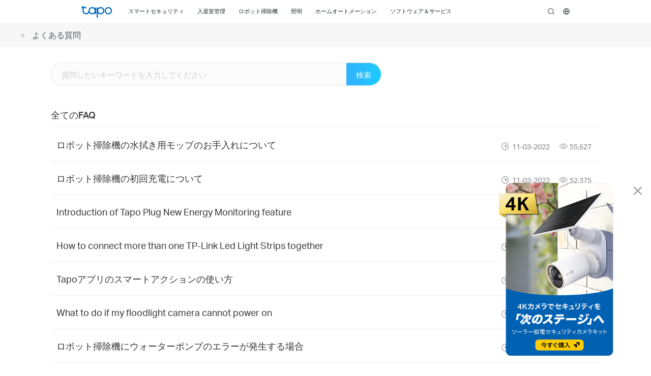

--- FILE ---
content_type: text/html;charset=UTF-8
request_url: https://www.tapo.com/jp/faq/?p=18
body_size: 29747
content:








<!doctype html>
























	

	

	

	

	
		
	





	
		<html lang="ja-jp" xml:lang="ja-jp"
			class="site-63 plug-us">
	
	

<head><meta charset="utf-8">
<link rel="canonical" href="https://www.tapo.com/jp/faq/" />

	
		<link rel="alternate" href="https://www.tapo.com/en/faq/"
			hreflang="en-hk" />
	

	
		<link rel="alternate" href="https://www.tapo.com/us/faq/"
			hreflang="en-us" />
	

	
		<link rel="alternate" href="https://www.tapo.com/au/faq/"
			hreflang="en-au" />
	

	
		<link rel="alternate" href="https://www.tapo.com/in/faq/"
			hreflang="en-in" />
	

	
		<link rel="alternate" href="https://www.tapo.com/it/faq/"
			hreflang="it-it" />
	

	
		<link rel="alternate" href="https://www.tapo.com/de/faq/"
			hreflang="de-de" />
	

	
		<link rel="alternate" href="https://www.tapo.com/es/faq/"
			hreflang="es-es" />
	

	
		<link rel="alternate" href="https://www.tapo.com/tr/faq/"
			hreflang="tr-tr" />
	

	
		<link rel="alternate" href="https://www.tapo.com/pl/faq/"
			hreflang="pl-pl" />
	

	
		<link rel="alternate" href="https://www.tapo.com/uk/faq/"
			hreflang="en-gb" />
	

	
		<link rel="alternate" href="https://www.tapo.com/mx/faq/"
			hreflang="es-mx" />
	

	
		<link rel="alternate" href="https://www.tapo.com/nl/faq/"
			hreflang="nl-nl" />
	

	
		<link rel="alternate" href="https://www.tapo.com/pt/faq/"
			hreflang="pt-pt" />
	

	
		<link rel="alternate" href="https://www.tapo.com/fr/faq/"
			hreflang="fr-fr" />
	

	
		<link rel="alternate" href="https://www.tapo.com/cz/faq/"
			hreflang="cs-cz" />
	

	
		<link rel="alternate" href="https://www.tapo.com/ro/faq/"
			hreflang="ro-ro" />
	

	
		<link rel="alternate" href="https://www.tapo.com/br/faq/"
			hreflang="pt-br" />
	

	
		<link rel="alternate" href="https://www.tapo.com/id/faq/"
			hreflang="en-id" />
	

	
		<link rel="alternate" href="https://www.tapo.com/my/faq/"
			hreflang="en-my" />
	

	
		<link rel="alternate" href="https://www.tapo.com/sg/faq/"
			hreflang="en-sg" />
	

	
		<link rel="alternate" href="https://www.tapo.com/vn/faq/"
			hreflang="vi-vn" />
	

	
		<link rel="alternate" href="https://www.tapo.com/co/faq/"
			hreflang="es-co" />
	

	
		<link rel="alternate" href="https://www.tapo.com/kz/faq/"
			hreflang="ru-kz" />
	

	
		<link rel="alternate" href="https://www.tapo.com/kr/faq/"
			hreflang="ko-kr" />
	

	
		<link rel="alternate" href="https://www.tapo.com/th/faq/"
			hreflang="th-th" />
	

	
		<link rel="alternate" href="https://www.tapo.com/ec/faq/"
			hreflang="es-ec" />
	

	
		<link rel="alternate" href="https://www.tapo.com/uk-ua/faq/"
			hreflang="uk-ua" />
	

	
		<link rel="alternate" href="https://www.tapo.com/hu/faq/"
			hreflang="hu-hu" />
	

	
		<link rel="alternate" href="https://www.tapo.com/jp/faq/"
			hreflang="ja-jp" />
	

	
		<link rel="alternate" href="https://www.tapo.com/ph/faq/"
			hreflang="en-ph" />
	

	
		<link rel="alternate" href="https://www.tapo.com/bg/faq/"
			hreflang="bg-bg" />
	








<script>
	if (self.location.host != top.location.host)
		top.location.href = self.location.href;
</script>
<meta name="renderer" content="webkit">
<meta http-equiv="X-UA-Compatible" content="IE=edge" />
<meta name="viewport" content="width=device-width,initial-scale=1" />
<meta name="description" content="「よくある質問」リストから、Tapo製品に関する質問事項や回答をかんたんに見つけることができます。" />
<meta property="og:description" content="「よくある質問」リストから、Tapo製品に関する質問事項や回答をかんたんに見つけることができます。"/>

<meta name="siteId" content="63" />
<meta name="rootUrl" content="/jp/" />

<title>よくある質問 | Tapo</title>
<meta property="og:title" content="よくある質問 | Tapo"/>
<meta property="og:url" content="https://www.tapo.com/jp/faq/"/>
<meta property="og:image" content="https://www.tapo.com/res/images/new-og-img.svg"/>

	
	
	<meta property="og:type" content="website"/>
	


<link rel="shortcut icon" href="/favicon.ico" type="image/x-icon"/>
<link type="text/css" rel="stylesheet" href="/res/css/main.css?v=20250822" />


<link href="/res/plugin/ada/chunk-vendors.236a616a.css" rel="stylesheet">
<link href="/res/plugin/ada/index.168d365c.css" rel="stylesheet">
<script src="/res/js/jquery/jquery-3.4.1.min.js"></script>
<!--[if lte IE 8]><script src="/res/js/jquery/jquery-1.11.0.min.js"></script><![endif]-->

<link type="text/css" rel="stylesheet" href="/res/css/faqs.css?v=20250822" />
</head>
<body>
	<noscript>Your browser does not support JavaScript. Please
		turn it on for the best experience.</noscript>
	<div class="page-content-wrapper">
		<!--#Header#-->
		








	
		






<link type="text/css" rel="stylesheet" href="/res/css/header-new.css?v=20250822"/>
<link type="text/css" rel="stylesheet" href="/res/css/footer-new.css?v=20250822"/>
<header id="tapo-new-header" >
    <a href="#main-content" class="tapo-ada-hidden skip-to-main-button" lang="en">Click to skip the navigation bar</a>
    <div class="tapo-header-new-wrapper unselectable normal fixed">
        <div class="tapo-header-new-wrapper-mask ">
            <div id="tapo-header-new" class="tapo-header-new">
                
                <div class="tapo-header-new-nav">
                    <div class="content-wrapper">
                        <nav class="nav-box">
                            <div class="tapo-m-menu-iconDiv">
                                <a class="tapo-m-menu-icon" role="button" tabindex="0" aria-expanded="false">Menu</a>
                            </div>
                            <a class="tapo-logo ga-click" data-vars-event-category="Tapo_Header_Home" href="/jp/">Tapo Logo</a>
                            <ol class="tapo-menu">
                                
                                    
                                        
                                            
                                                <li class="subnav subnav-dynamic">
                                                    <div class="nav-title tapo-cursor-pointer">
                                                        
                                                            
                                                            
                                                                <span class="nav-title-text">スマートセキュリティ</span>
                                                            
                                                        
                                                        
                                                            <button
                                                                    class="nav-arrow-btn"
                                                                    aria-label="スマートセキュリティ Menu"
                                                                    aria-expanded="false"
                                                            ></button>
                                                        
                                                    </div>
                                                    
                                                        
                                                            <div class="subnav-wrapper">
                                                                <div class="subnav-content">
                                                                    <ul class="deepNavList" role="tablist">
                                                                        
                                                                            
                                                                                
                                                                                    
                                                                                        <li class="deepNav deepNav-type" role="none">

                                                                                            <div class="deepNav-title tapo-cursor-pointer">
                                                                                                
                                                                                                    <a  tabindex="-1"  class="ga-click nav-link" data-vars-event-category="tapo-header-left-nav" href="/jp/smart-home/home-security/?filterby=6737">
                                                                                                         <span
                                                                                                                 tabindex="-1"
                                                                                                                 class="deepNav-title-text"
                                                                                                                 role="tab"
                                                                                                         >屋内専用カメラ</span>
                                                                                                    </a>
                                                                                                
                                                                                                


                                                                                            </div>


                                                                                            <div class="mobile-deepNav-content" role="tabpanel" aria-live="polite">
                                                                                                <div class="content-list" aria-hidden="true">
                                                                                                    
                                                                                                        <a href="/jp/product/smart-camera/tapo-c260/" data-vars-event-category="Tapo_Header_ProductLink" class="card product-item ga-click" target="_blank">
                                                                                                            <div class="imgContainer">
                                                                                                                
                                                                                                                
                                                                                                                    <div class="tag tag-new">
                                                                                                                        <span class="tag-text"> 新製品</span>
                                                                                                                    </div>
                                                                                                                
                                                                                                                
                                                                                                                <img loading="lazy" src=" https://static.tp-link.com/upload/image-header/Tapo_C260_UN_1.0_normal_20250610022928u.png" alt="">
                                                                                                            </div>
                                                                                                            <h2>Tapo C260</h2>
                                                                                                            <p>Tapo 4KパンチルトスマートAI  Wi-Fiカメラ</p>
                                                                                                        </a>
                                                                                                    
                                                                                                        <a href="/jp/product/smart-camera/tapo-c201/" data-vars-event-category="Tapo_Header_ProductLink" class="card product-item ga-click" target="_blank">
                                                                                                            <div class="imgContainer">
                                                                                                                
                                                                                                                
                                                                                                                    <div class="tag tag-new">
                                                                                                                        <span class="tag-text"> 新製品</span>
                                                                                                                    </div>
                                                                                                                
                                                                                                                
                                                                                                                <img loading="lazy" src=" https://static.tp-link.com/upload/image-header/Tapo_C201_US_1.0_overview_1.。_normal_20251002012110q.png" alt="">
                                                                                                            </div>
                                                                                                            <h2>Tapo C201</h2>
                                                                                                            <p>パンチルトネットワークWi-Fiカメラ</p>
                                                                                                        </a>
                                                                                                    
                                                                                                        <a href="/jp/product/smart-camera/tapo-c246d/" data-vars-event-category="Tapo_Header_ProductLink" class="card product-item ga-click" target="_blank">
                                                                                                            <div class="imgContainer">
                                                                                                                
                                                                                                                
                                                                                                                    <div class="tag tag-new">
                                                                                                                        <span class="tag-text"> 新製品</span>
                                                                                                                    </div>
                                                                                                                
                                                                                                                
                                                                                                                <img loading="lazy" src=" https://static.tp-link.com/upload/image-header/Tapo_C246D_UN_1.0_product_images_01_normal_20250711032705j.png" alt="">
                                                                                                            </div>
                                                                                                            <h2>Tapo C246D</h2>
                                                                                                            <p>屋内外対応デュアルレンズパンチルトセキュリティWi-Fiカメラ</p>
                                                                                                        </a>
                                                                                                    
                                                                                                        <a href="/jp/product/smart-camera/tapo-c230/" data-vars-event-category="Tapo_Header_ProductLink" class="card product-item ga-click" target="_blank">
                                                                                                            <div class="imgContainer">
                                                                                                                
                                                                                                                
                                                                                                                    <div class="tag tag-new">
                                                                                                                        <span class="tag-text"> 新製品</span>
                                                                                                                    </div>
                                                                                                                
                                                                                                                
                                                                                                                <img loading="lazy" src=" https://static.tp-link.com/upload/image-header/Tapo_C230_EU_1.0_overview_1_normal_20241024023248p.png" alt="">
                                                                                                            </div>
                                                                                                            <h2>Tapo C230</h2>
                                                                                                            <p>パンチルトスマートAI Wi-Fiカメラ</p>
                                                                                                        </a>
                                                                                                    
                                                                                                        <a href="/jp/product/smart-camera/tapo-c220/" data-vars-event-category="Tapo_Header_ProductLink" class="card product-item ga-click" target="_blank">
                                                                                                            <div class="imgContainer">
                                                                                                                
                                                                                                                
                                                                                                                
                                                                                                                <img loading="lazy" src=" https://static.tp-link.com/upload/image-header/01_normal_20240215071224u.png" alt="">
                                                                                                            </div>
                                                                                                            <h2>Tapo C220</h2>
                                                                                                            <p>パンチルトスマートAI Wi-Fiカメラ</p>
                                                                                                        </a>
                                                                                                    
                                                                                                        <a href="/jp/product/smart-camera/tapo-c225/" data-vars-event-category="Tapo_Header_ProductLink" class="card product-item ga-click" target="_blank">
                                                                                                            <div class="imgContainer">
                                                                                                                
                                                                                                                    <div class="tag tag-hotBuy">
                                                                                                                        <span class="tag-text">  人気</span>
                                                                                                                    </div>
                                                                                                                
                                                                                                                
                                                                                                                
                                                                                                                <img loading="lazy" src=" https://static.tp-link.com/upload/image-header/Tapo_C225(EU_)1.0-F-package-new_normal_20221202101404i.png" alt="">
                                                                                                            </div>
                                                                                                            <h2>Tapo C225</h2>
                                                                                                            <p>パンチルトスマートAI Wi-Fiカメラ</p>
                                                                                                        </a>
                                                                                                    
                                                                                                        <a href="/jp/product/smart-camera/tapo-c212/" data-vars-event-category="Tapo_Header_ProductLink" class="card product-item ga-click" target="_blank">
                                                                                                            <div class="imgContainer">
                                                                                                                
                                                                                                                
                                                                                                                
                                                                                                                <img loading="lazy" src=" https://static.tp-link.com/upload/image-header/01-1_normal_20240314044008f.jpg" alt="">
                                                                                                            </div>
                                                                                                            <h2>Tapo C212</h2>
                                                                                                            <p>パンチルトネットワークWi-Fiカメラ</p>
                                                                                                        </a>
                                                                                                    
                                                                                                        <a href="/jp/product/smart-camera/tapo-c222/" data-vars-event-category="Tapo_Header_ProductLink" class="card product-item ga-click" target="_blank">
                                                                                                            <div class="imgContainer">
                                                                                                                
                                                                                                                
                                                                                                                
                                                                                                                <img loading="lazy" src=" https://static.tp-link.com/upload/image-header/Tapo_C222_EU_1.0_overview_1_normal_20240816001548k.png" alt="">
                                                                                                            </div>
                                                                                                            <h2>Tapo C222</h2>
                                                                                                            <p>パンチルトスマートAI Wi-Fiカメラ</p>
                                                                                                        </a>
                                                                                                    

                                                                                                </div>
                                                                                                <div class="btnList">
                                                                                                    <div class="btns">
                                                                                                        
                                                                                                            
                                                                                                        
                                                                                                            
                                                                                                                <a class="ga-click" data-vars-event-category="Tapo_Header_Link" href="/jp/smart-home/home-security/?filterby=6737 " target="_blank"><span>製品一覧</span></a>
                                                                                                            
                                                                                                        
                                                                                                    </div>
                                                                                                </div>
                                                                                            </div>

                                                                                        </li>
                                                                                    
                                                                                
                                                                                    
                                                                                        <li class="deepNav deepNav-type" role="none">

                                                                                            <div class="deepNav-title tapo-cursor-pointer">
                                                                                                
                                                                                                    <a  tabindex="-1"  class="ga-click nav-link" data-vars-event-category="tapo-header-left-nav" href="/jp/smart-home/home-security/?filterby=6701">
                                                                                                         <span
                                                                                                                 tabindex="-1"
                                                                                                                 class="deepNav-title-text"
                                                                                                                 role="tab"
                                                                                                         >屋外対応カメラ</span>
                                                                                                    </a>
                                                                                                
                                                                                                


                                                                                            </div>


                                                                                            <div class="mobile-deepNav-content" role="tabpanel" aria-live="polite">
                                                                                                <div class="content-list" aria-hidden="true">
                                                                                                    
                                                                                                        <a href="/jp/product/smart-camera/tapo-c560ws/" data-vars-event-category="Tapo_Header_ProductLink" class="card product-item ga-click" target="_blank">
                                                                                                            <div class="imgContainer">
                                                                                                                
                                                                                                                
                                                                                                                    <div class="tag tag-new">
                                                                                                                        <span class="tag-text"> 新製品</span>
                                                                                                                    </div>
                                                                                                                
                                                                                                                
                                                                                                                <img loading="lazy" src=" https://static.tp-link.com/upload/image-header/Tapo_C560WS_EU_1.0_overview_01_normal_20250616033014u.png" alt="">
                                                                                                            </div>
                                                                                                            <h2>Tapo C560WS</h2>
                                                                                                            <p>屋外パンチルトセキュリティWi-Fiカメラ</p>
                                                                                                        </a>
                                                                                                    
                                                                                                        <a href="/jp/product/smart-camera/tapo-c530ws/" data-vars-event-category="Tapo_Header_ProductLink" class="card product-item ga-click" target="_blank">
                                                                                                            <div class="imgContainer">
                                                                                                                
                                                                                                                
                                                                                                                
                                                                                                                <img loading="lazy" src=" https://static.tp-link.com/upload/image-header/Tapo_C530WS_EU_2.0_overview_01_normal_20241113021925j.png" alt="">
                                                                                                            </div>
                                                                                                            <h2>Tapo C530WS</h2>
                                                                                                            <p>屋外パンチルトセキュリティWi-Fiカメラ</p>
                                                                                                        </a>
                                                                                                    
                                                                                                        <a href="/jp/product/smart-camera/tc43/" data-vars-event-category="Tapo_Header_ProductLink" class="card product-item ga-click" target="_blank">
                                                                                                            <div class="imgContainer">
                                                                                                                
                                                                                                                
                                                                                                                
                                                                                                                <img loading="lazy" src=" https://static.tp-link.com/upload/image-header/Tapo_C530WS_EU_2.0_overview_01_normal_20241113021925j.png" alt="">
                                                                                                            </div>
                                                                                                            <h2>TC43</h2>
                                                                                                            <p>屋外パンチルトセキュリティWi-Fiカメラ</p>
                                                                                                        </a>
                                                                                                    
                                                                                                        <a href="/jp/product/smart-camera/tapo-c246d/" data-vars-event-category="Tapo_Header_ProductLink" class="card product-item ga-click" target="_blank">
                                                                                                            <div class="imgContainer">
                                                                                                                
                                                                                                                
                                                                                                                    <div class="tag tag-new">
                                                                                                                        <span class="tag-text"> 新製品</span>
                                                                                                                    </div>
                                                                                                                
                                                                                                                
                                                                                                                <img loading="lazy" src=" https://static.tp-link.com/upload/image-header/Tapo_C246D_UN_1.0_product_images_01_normal_20250711032705j.png" alt="">
                                                                                                            </div>
                                                                                                            <h2>Tapo C246D</h2>
                                                                                                            <p>屋内外対応デュアルレンズパンチルトセキュリティWi-Fiカメラ</p>
                                                                                                        </a>
                                                                                                    
                                                                                                        <a href="/jp/product/smart-camera/tc42/" data-vars-event-category="Tapo_Header_ProductLink" class="card product-item ga-click" target="_blank">
                                                                                                            <div class="imgContainer">
                                                                                                                
                                                                                                                
                                                                                                                
                                                                                                                <img loading="lazy" src=" https://static.tp-link.com/upload/image-header/Tapo_C520WS_EU_1.0_overview_normal_20230807080506z.jpg" alt="">
                                                                                                            </div>
                                                                                                            <h2>TC42</h2>
                                                                                                            <p>屋外パンチルトセキュリティWi-Fiカメラ</p>
                                                                                                        </a>
                                                                                                    
                                                                                                        <a href="/jp/product/smart-camera/tapo-c520ws/" data-vars-event-category="Tapo_Header_ProductLink" class="card product-item ga-click" target="_blank">
                                                                                                            <div class="imgContainer">
                                                                                                                
                                                                                                                    <div class="tag tag-hotBuy">
                                                                                                                        <span class="tag-text">  人気</span>
                                                                                                                    </div>
                                                                                                                
                                                                                                                
                                                                                                                
                                                                                                                <img loading="lazy" src=" https://static.tp-link.com/upload/image-header/Tapo_C520WS_EU_1.0_overview_normal_20230807080506z.jpg" alt="">
                                                                                                            </div>
                                                                                                            <h2>Tapo C520WS</h2>
                                                                                                            <p>屋外パンチルトセキュリティWi-Fiカメラ</p>
                                                                                                        </a>
                                                                                                    
                                                                                                        <a href="/jp/product/smart-camera/tapo-c500/" data-vars-event-category="Tapo_Header_ProductLink" class="card product-item ga-click" target="_blank">
                                                                                                            <div class="imgContainer">
                                                                                                                
                                                                                                                
                                                                                                                
                                                                                                                <img loading="lazy" src=" https://static.tp-link.com/upload/image-header/Tapo_C500_EU_1.0_overview_normal_20240704235634c.png" alt="">
                                                                                                            </div>
                                                                                                            <h2>Tapo C500</h2>
                                                                                                            <p>屋外パンチルトセキュリティWi-Fiカメラ</p>
                                                                                                        </a>
                                                                                                    
                                                                                                        <a href="/jp/product/smart-camera/tapo-c325wb/" data-vars-event-category="Tapo_Header_ProductLink" class="card product-item ga-click" target="_blank">
                                                                                                            <div class="imgContainer">
                                                                                                                
                                                                                                                
                                                                                                                    <div class="tag tag-new">
                                                                                                                        <span class="tag-text"> 新製品</span>
                                                                                                                    </div>
                                                                                                                
                                                                                                                
                                                                                                                <img loading="lazy" src=" https://static.tp-link.com/upload/image-header/Tapo_C325WB_EU_2.0_overview_01_normal_20250127005916y.png" alt="">
                                                                                                            </div>
                                                                                                            <h2>Tapo C325WB</h2>
                                                                                                            <p>屋外セキュリティWi-Fiカメラ</p>
                                                                                                        </a>
                                                                                                    

                                                                                                </div>
                                                                                                <div class="btnList">
                                                                                                    <div class="btns">
                                                                                                        
                                                                                                            
                                                                                                        
                                                                                                            
                                                                                                                <a class="ga-click" data-vars-event-category="Tapo_Header_Link" href="/jp/smart-home/home-security/?filterby=6701 " target="_blank"><span>製品一覧</span></a>
                                                                                                            
                                                                                                        
                                                                                                    </div>
                                                                                                </div>
                                                                                            </div>

                                                                                        </li>
                                                                                    
                                                                                
                                                                                    
                                                                                        <li class="deepNav deepNav-type" role="none">

                                                                                            <div class="deepNav-title tapo-cursor-pointer">
                                                                                                
                                                                                                    <a  tabindex="-1"  class="ga-click nav-link" data-vars-event-category="tapo-header-left-nav" href="/jp/smart-home/home-security/?filterby=6735">
                                                                                                         <span
                                                                                                                 tabindex="-1"
                                                                                                                 class="deepNav-title-text"
                                                                                                                 role="tab"
                                                                                                         >ソーラー給電＆バッテリー搭載カメラ</span>
                                                                                                    </a>
                                                                                                
                                                                                                


                                                                                            </div>


                                                                                            <div class="mobile-deepNav-content" role="tabpanel" aria-live="polite">
                                                                                                <div class="content-list" aria-hidden="true">
                                                                                                    
                                                                                                        <a href="/jp/product/smart-camera/tapo-c610-kit/" data-vars-event-category="Tapo_Header_ProductLink" class="card product-item ga-click" target="_blank">
                                                                                                            <div class="imgContainer">
                                                                                                                
                                                                                                                
                                                                                                                    <div class="tag tag-new">
                                                                                                                        <span class="tag-text"> 新製品</span>
                                                                                                                    </div>
                                                                                                                
                                                                                                                
                                                                                                                <img loading="lazy" src=" https://static.tp-link.com/upload/image-header/Tapo_C610_KIT_UN_1.0_Product_Images_01_normal_20250723031224s.png" alt="">
                                                                                                            </div>
                                                                                                            <h2>Tapo C610 KIT</h2>
                                                                                                            <p>ソーラー給電パンチルトセキュリティカメラキット</p>
                                                                                                        </a>
                                                                                                    
                                                                                                        <a href="/jp/product/smart-camera/tapo-c660-kit/" data-vars-event-category="Tapo_Header_ProductLink" class="card product-item ga-click" target="_blank">
                                                                                                            <div class="imgContainer">
                                                                                                                
                                                                                                                
                                                                                                                    <div class="tag tag-new">
                                                                                                                        <span class="tag-text"> 新製品</span>
                                                                                                                    </div>
                                                                                                                
                                                                                                                
                                                                                                                <img loading="lazy" src=" https://static.tp-link.com/upload/image-header/Tapo_C660_KIT_EU_1.0_overview_01_normal_20250528073013e.png" alt="">
                                                                                                            </div>
                                                                                                            <h2>Tapo C660 KIT</h2>
                                                                                                            <p>ソーラー給電パンチルトセキュリティカメラキット</p>
                                                                                                        </a>
                                                                                                    
                                                                                                        <a href="/jp/product/smart-camera/tapo-c460-kit/" data-vars-event-category="Tapo_Header_ProductLink" class="card product-item ga-click" target="_blank">
                                                                                                            <div class="imgContainer">
                                                                                                                
                                                                                                                
                                                                                                                    <div class="tag tag-new">
                                                                                                                        <span class="tag-text"> 新製品</span>
                                                                                                                    </div>
                                                                                                                
                                                                                                                
                                                                                                                <img loading="lazy" src=" https://static.tp-link.com/upload/image-header/Tapo_C460_KIT_US_1.0_overview_01_1-pack_normal_20250523212729z.png" alt="">
                                                                                                            </div>
                                                                                                            <h2>Tapo C460 KIT</h2>
                                                                                                            <p>4Kソーラー給電セキュリティカメラキット</p>
                                                                                                        </a>
                                                                                                    
                                                                                                        <a href="/jp/product/smart-camera/tapo-c460/" data-vars-event-category="Tapo_Header_ProductLink" class="card product-item ga-click" target="_blank">
                                                                                                            <div class="imgContainer">
                                                                                                                
                                                                                                                
                                                                                                                    <div class="tag tag-new">
                                                                                                                        <span class="tag-text"> 新製品</span>
                                                                                                                    </div>
                                                                                                                
                                                                                                                
                                                                                                                <img loading="lazy" src=" https://static.tp-link.com/upload/image-header/Tapo_C460_EU_1.0_overview_01_normal_20250523212528n.png" alt="">
                                                                                                            </div>
                                                                                                            <h2>Tapo C460</h2>
                                                                                                            <p>フルワイヤレスセキュリティカメラ</p>
                                                                                                        </a>
                                                                                                    
                                                                                                        <a href="/jp/product/smart-camera/tapo-c425-kit/" data-vars-event-category="Tapo_Header_ProductLink" class="card product-item ga-click" target="_blank">
                                                                                                            <div class="imgContainer">
                                                                                                                
                                                                                                                
                                                                                                                
                                                                                                                <img loading="lazy" src=" https://static.tp-link.com/upload/image-header/Tapo_C425_KIT_EU_2.0_overview_01_1-pack_normal_20251006055931h.png" alt="">
                                                                                                            </div>
                                                                                                            <h2>Tapo C425 KIT</h2>
                                                                                                            <p>ソーラー給電セキュリティカメラキット</p>
                                                                                                        </a>
                                                                                                    
                                                                                                        <a href="/jp/product/smart-camera/tapo-c425/" data-vars-event-category="Tapo_Header_ProductLink" class="card product-item ga-click" target="_blank">
                                                                                                            <div class="imgContainer">
                                                                                                                
                                                                                                                
                                                                                                                
                                                                                                                <img loading="lazy" src=" https://static.tp-link.com/upload/image-header/Tapo_C425_US_2.0__overview_normal_20251029045721m.png" alt="">
                                                                                                            </div>
                                                                                                            <h2>Tapo C425</h2>
                                                                                                            <p>フルワイヤレスセキュリティカメラ</p>
                                                                                                        </a>
                                                                                                    
                                                                                                        <a href="/jp/product/smart-camera/tapo-c410-kit/" data-vars-event-category="Tapo_Header_ProductLink" class="card product-item ga-click" target="_blank">
                                                                                                            <div class="imgContainer">
                                                                                                                
                                                                                                                    <div class="tag tag-hotBuy">
                                                                                                                        <span class="tag-text">  人気</span>
                                                                                                                    </div>
                                                                                                                
                                                                                                                
                                                                                                                
                                                                                                                <img loading="lazy" src=" https://static.tp-link.com/upload/image-header/1-pack_normal_20240514065811o.png" alt="">
                                                                                                            </div>
                                                                                                            <h2>Tapo C410 KIT</h2>
                                                                                                            <p>ソーラー給電セキュリティカメラキット</p>
                                                                                                        </a>
                                                                                                    
                                                                                                        <a href="/jp/product/smart-camera/tc85-kit/" data-vars-event-category="Tapo_Header_ProductLink" class="card product-item ga-click" target="_blank">
                                                                                                            <div class="imgContainer">
                                                                                                                
                                                                                                                
                                                                                                                
                                                                                                                <img loading="lazy" src=" https://static.tp-link.com/upload/image-header/Tapo-C425-KIT_EU_1.2_1PACK_normal_20240516052540b.png" alt="">
                                                                                                            </div>
                                                                                                            <h2>TC85 KIT</h2>
                                                                                                            <p>ソーラー給電セキュリティカメラキット</p>
                                                                                                        </a>
                                                                                                    

                                                                                                </div>
                                                                                                <div class="btnList">
                                                                                                    <div class="btns">
                                                                                                        
                                                                                                            
                                                                                                        
                                                                                                            
                                                                                                                <a class="ga-click" data-vars-event-category="Tapo_Header_Link" href="/jp/smart-home/home-security/?filterby=6735 " target="_blank"><span>製品一覧</span></a>
                                                                                                            
                                                                                                        
                                                                                                    </div>
                                                                                                </div>
                                                                                            </div>

                                                                                        </li>
                                                                                    
                                                                                
                                                                                    
                                                                                
                                                                                    
                                                                                
                                                                                    
                                                                                
                                                                                    
                                                                                        <li class="deepNav deepNav-type" role="none">

                                                                                            <div class="deepNav-title tapo-cursor-pointer">
                                                                                                
                                                                                                    <a  tabindex="-1"  class="ga-click nav-link" data-vars-event-category="tapo-header-left-nav" href="/jp/smart-home/home-security/?filterby=6702">
                                                                                                         <span
                                                                                                                 tabindex="-1"
                                                                                                                 class="deepNav-title-text"
                                                                                                                 role="tab"
                                                                                                         >カメラ用アクセサリー</span>
                                                                                                    </a>
                                                                                                
                                                                                                


                                                                                            </div>


                                                                                            <div class="mobile-deepNav-content" role="tabpanel" aria-live="polite">
                                                                                                <div class="content-list" aria-hidden="true">
                                                                                                    
                                                                                                        <a href="/jp/product/smart-camera/tapo-a202/" data-vars-event-category="Tapo_Header_ProductLink" class="card product-item ga-click" target="_blank">
                                                                                                            <div class="imgContainer">
                                                                                                                
                                                                                                                
                                                                                                                    <div class="tag tag-new">
                                                                                                                        <span class="tag-text"> 新製品</span>
                                                                                                                    </div>
                                                                                                                
                                                                                                                
                                                                                                                <img loading="lazy" src=" https://static.tp-link.com/upload/image-header/Tapo-A202_EU_1.0_Overview_normal_20250530092449f.png" alt="">
                                                                                                            </div>
                                                                                                            <h2>Tapo A202</h2>
                                                                                                            <p>バッテリー駆動式カメラ用ソーラーパネル</p>
                                                                                                        </a>
                                                                                                    
                                                                                                        <a href="/jp/product/smart-camera/tapo-a100/" data-vars-event-category="Tapo_Header_ProductLink" class="card product-item ga-click" target="_blank">
                                                                                                            <div class="imgContainer">
                                                                                                                
                                                                                                                
                                                                                                                
                                                                                                                <img loading="lazy" src=" https://static.tp-link.com/upload/image-header/1_normal_20230511082745z.png" alt="">
                                                                                                            </div>
                                                                                                            <h2>Tapo A100</h2>
                                                                                                            <p>バッテリーパック</p>
                                                                                                        </a>
                                                                                                    
                                                                                                        <a href="/jp/product/smart-camera/tapo-a201/" data-vars-event-category="Tapo_Header_ProductLink" class="card product-item ga-click" target="_blank">
                                                                                                            <div class="imgContainer">
                                                                                                                
                                                                                                                    <div class="tag tag-hotBuy">
                                                                                                                        <span class="tag-text">  人気</span>
                                                                                                                    </div>
                                                                                                                
                                                                                                                
                                                                                                                
                                                                                                                <img loading="lazy" src=" https://static.tp-link.com/upload/image-header/01_normal_20240529065000v.png" alt="">
                                                                                                            </div>
                                                                                                            <h2>Tapo A201</h2>
                                                                                                            <p>バッテリー駆動式カメラ用ソーラーパネル</p>
                                                                                                        </a>
                                                                                                    

                                                                                                </div>
                                                                                                <div class="btnList">
                                                                                                    <div class="btns">
                                                                                                        
                                                                                                            
                                                                                                        
                                                                                                            
                                                                                                                <a class="ga-click" data-vars-event-category="Tapo_Header_Link" href="/jp/smart-home/home-security/?filterby=6702 " target="_blank"><span>製品一覧</span></a>
                                                                                                            
                                                                                                        
                                                                                                    </div>
                                                                                                </div>
                                                                                            </div>

                                                                                        </li>
                                                                                    
                                                                                
                                                                            
                                                                            
                                                                        
                                                                            
                                                                            
                                                                                <hr role="none"/>
                                                                                
                                                                                    
                                                                                        <li class="deepNav deepNav-a" role="none">
                                                                                            <a tabindex="-1" class="deepNav-link tapo-cursor-pointer ga-click" data-vars-event-category="Tapo_Header_RecommendLink" href="https://www.tp-link.com/technology/tapo-4k-security-cameras/" target="_blank">
                                                                         <span
                                                                                 class="deepNav-link-text"
                                                                                 role="tab"
                                                                         >Tapo 4Kセキュリティカメラ</span>
                                                                                            </a>
                                                                                        </li>
                                                                                    
                                                                                
                                                                            
                                                                        
                                                                    </ul>


                                                                    
                                                                        
                                                                            <div class="deepNav-content" role="tabpanel" aria-live="polite">
                                                                                <div class="content-list" aria-hidden="true">
                                                                                    
                                                                                        <a href="/jp/product/smart-camera/tapo-c260/" class="card product-item ga-click" data-vars-event-category="Tapo_Header_Product_Link" target="_blank">
                                                                                            <div class="imgContainer">
                                                                                                

                                                                                                
                                                                                                    <div class="tag tag-new">
                                                                                                        <span class="tag-text"> 新製品</span>
                                                                                                    </div>
                                                                                                
                                                                                                
                                                                                                <img loading="lazy" src=" https://static.tp-link.com/upload/image-header/Tapo_C260_UN_1.0_normal_20250610022928u.png" alt="">
                                                                                            </div>
                                                                                            <h2>Tapo C260</h2>
                                                                                            <p>Tapo 4KパンチルトスマートAI  Wi-Fiカメラ</p>
                                                                                        </a>
                                                                                    
                                                                                        <a href="/jp/product/smart-camera/tapo-c201/" class="card product-item ga-click" data-vars-event-category="Tapo_Header_Product_Link" target="_blank">
                                                                                            <div class="imgContainer">
                                                                                                

                                                                                                
                                                                                                    <div class="tag tag-new">
                                                                                                        <span class="tag-text"> 新製品</span>
                                                                                                    </div>
                                                                                                
                                                                                                
                                                                                                <img loading="lazy" src=" https://static.tp-link.com/upload/image-header/Tapo_C201_US_1.0_overview_1.。_normal_20251002012110q.png" alt="">
                                                                                            </div>
                                                                                            <h2>Tapo C201</h2>
                                                                                            <p>パンチルトネットワークWi-Fiカメラ</p>
                                                                                        </a>
                                                                                    
                                                                                        <a href="/jp/product/smart-camera/tapo-c246d/" class="card product-item ga-click" data-vars-event-category="Tapo_Header_Product_Link" target="_blank">
                                                                                            <div class="imgContainer">
                                                                                                

                                                                                                
                                                                                                    <div class="tag tag-new">
                                                                                                        <span class="tag-text"> 新製品</span>
                                                                                                    </div>
                                                                                                
                                                                                                
                                                                                                <img loading="lazy" src=" https://static.tp-link.com/upload/image-header/Tapo_C246D_UN_1.0_product_images_01_normal_20250711032705j.png" alt="">
                                                                                            </div>
                                                                                            <h2>Tapo C246D</h2>
                                                                                            <p>屋内外対応デュアルレンズパンチルトセキュリティWi-Fiカメラ</p>
                                                                                        </a>
                                                                                    
                                                                                        <a href="/jp/product/smart-camera/tapo-c230/" class="card product-item ga-click" data-vars-event-category="Tapo_Header_Product_Link" target="_blank">
                                                                                            <div class="imgContainer">
                                                                                                

                                                                                                
                                                                                                    <div class="tag tag-new">
                                                                                                        <span class="tag-text"> 新製品</span>
                                                                                                    </div>
                                                                                                
                                                                                                
                                                                                                <img loading="lazy" src=" https://static.tp-link.com/upload/image-header/Tapo_C230_EU_1.0_overview_1_normal_20241024023248p.png" alt="">
                                                                                            </div>
                                                                                            <h2>Tapo C230</h2>
                                                                                            <p>パンチルトスマートAI Wi-Fiカメラ</p>
                                                                                        </a>
                                                                                    
                                                                                        <a href="/jp/product/smart-camera/tapo-c220/" class="card product-item ga-click" data-vars-event-category="Tapo_Header_Product_Link" target="_blank">
                                                                                            <div class="imgContainer">
                                                                                                

                                                                                                
                                                                                                
                                                                                                <img loading="lazy" src=" https://static.tp-link.com/upload/image-header/01_normal_20240215071224u.png" alt="">
                                                                                            </div>
                                                                                            <h2>Tapo C220</h2>
                                                                                            <p>パンチルトスマートAI Wi-Fiカメラ</p>
                                                                                        </a>
                                                                                    
                                                                                        <a href="/jp/product/smart-camera/tapo-c225/" class="card product-item ga-click" data-vars-event-category="Tapo_Header_Product_Link" target="_blank">
                                                                                            <div class="imgContainer">
                                                                                                
                                                                                                    <div class="tag tag-hotBuy">
                                                                                                        <span class="tag-text">  人気</span>
                                                                                                    </div>
                                                                                                

                                                                                                
                                                                                                
                                                                                                <img loading="lazy" src=" https://static.tp-link.com/upload/image-header/Tapo_C225(EU_)1.0-F-package-new_normal_20221202101404i.png" alt="">
                                                                                            </div>
                                                                                            <h2>Tapo C225</h2>
                                                                                            <p>パンチルトスマートAI Wi-Fiカメラ</p>
                                                                                        </a>
                                                                                    
                                                                                        <a href="/jp/product/smart-camera/tapo-c212/" class="card product-item ga-click" data-vars-event-category="Tapo_Header_Product_Link" target="_blank">
                                                                                            <div class="imgContainer">
                                                                                                

                                                                                                
                                                                                                
                                                                                                <img loading="lazy" src=" https://static.tp-link.com/upload/image-header/01-1_normal_20240314044008f.jpg" alt="">
                                                                                            </div>
                                                                                            <h2>Tapo C212</h2>
                                                                                            <p>パンチルトネットワークWi-Fiカメラ</p>
                                                                                        </a>
                                                                                    
                                                                                        <a href="/jp/product/smart-camera/tapo-c222/" class="card product-item ga-click" data-vars-event-category="Tapo_Header_Product_Link" target="_blank">
                                                                                            <div class="imgContainer">
                                                                                                

                                                                                                
                                                                                                
                                                                                                <img loading="lazy" src=" https://static.tp-link.com/upload/image-header/Tapo_C222_EU_1.0_overview_1_normal_20240816001548k.png" alt="">
                                                                                            </div>
                                                                                            <h2>Tapo C222</h2>
                                                                                            <p>パンチルトスマートAI Wi-Fiカメラ</p>
                                                                                        </a>
                                                                                    
                                                                                        <a href="/jp/product/smart-camera/tapo-c202/" class="card product-item ga-click" data-vars-event-category="Tapo_Header_Product_Link" target="_blank">
                                                                                            <div class="imgContainer">
                                                                                                

                                                                                                
                                                                                                
                                                                                                <img loading="lazy" src=" https://static.tp-link.com/upload/image-header/01(1)(1)_normal_20240606001407h.png" alt="">
                                                                                            </div>
                                                                                            <h2>Tapo C202</h2>
                                                                                            <p>パンチルトネットワークWi-Fiカメラ</p>
                                                                                        </a>
                                                                                    
                                                                                        <a href="/jp/product/smart-camera/tapo-c211/" class="card product-item ga-click" data-vars-event-category="Tapo_Header_Product_Link" target="_blank">
                                                                                            <div class="imgContainer">
                                                                                                

                                                                                                
                                                                                                
                                                                                                <img loading="lazy" src=" https://static.tp-link.com/upload/image-header/overview_normal_20231218044423r.png" alt="">
                                                                                            </div>
                                                                                            <h2>Tapo C211</h2>
                                                                                            <p>パンチルトネットワークWi-Fiカメラ</p>
                                                                                        </a>
                                                                                    
                                                                                        <a href="/jp/product/smart-camera/tapo-c210/" class="card product-item ga-click" data-vars-event-category="Tapo_Header_Product_Link" target="_blank">
                                                                                            <div class="imgContainer">
                                                                                                
                                                                                                    <div class="tag tag-hotBuy">
                                                                                                        <span class="tag-text">  人気</span>
                                                                                                    </div>
                                                                                                

                                                                                                
                                                                                                
                                                                                                <img loading="lazy" src=" https://static.tp-link.com/upload/image-header/1_normal_20240419043834q.png" alt="">
                                                                                            </div>
                                                                                            <h2>Tapo C210</h2>
                                                                                            <p>パンチルトネットワークWi-Fiカメラ</p>
                                                                                        </a>
                                                                                    
                                                                                        <a href="/jp/product/smart-camera/tapo-c210p2/" class="card product-item ga-click" data-vars-event-category="Tapo_Header_Product_Link" target="_blank">
                                                                                            <div class="imgContainer">
                                                                                                

                                                                                                
                                                                                                
                                                                                                <img loading="lazy" src=" https://static.tp-link.com/upload/image-header/Tapo-C210P2_1000x1000_opt_large_20230420004023b_normal_20230420011016r.png" alt="">
                                                                                            </div>
                                                                                            <h2>Tapo C210P2</h2>
                                                                                            <p>パンチルトネットワークWi-Fiカメラ</p>
                                                                                        </a>
                                                                                    
                                                                                        <a href="/jp/product/smart-camera/tapo-c200/" class="card product-item ga-click" data-vars-event-category="Tapo_Header_Product_Link" target="_blank">
                                                                                            <div class="imgContainer">
                                                                                                
                                                                                                    <div class="tag tag-hotBuy">
                                                                                                        <span class="tag-text">  人気</span>
                                                                                                    </div>
                                                                                                

                                                                                                
                                                                                                
                                                                                                <img loading="lazy" src=" https://static.tp-link.com/upload/image-header/01_normal_20240105062111z.jpg" alt="">
                                                                                            </div>
                                                                                            <h2>Tapo C200</h2>
                                                                                            <p>パンチルトネットワークWi-Fiカメラ</p>
                                                                                        </a>
                                                                                    
                                                                                        <a href="/jp/product/smart-camera/tapo-c120/" class="card product-item ga-click" data-vars-event-category="Tapo_Header_Product_Link" target="_blank">
                                                                                            <div class="imgContainer">
                                                                                                

                                                                                                
                                                                                                
                                                                                                <img loading="lazy" src=" https://static.tp-link.com/upload/image-header/Tapo_C120_EU_1.0_overview_01_normal_20250306073339s.png" alt="">
                                                                                            </div>
                                                                                            <h2>Tapo C120</h2>
                                                                                            <p>屋内外対応セキュリティWi-Fiカメラ</p>
                                                                                        </a>
                                                                                    
                                                                                        <a href="/jp/product/smart-camera/tapo-c110/" class="card product-item ga-click" data-vars-event-category="Tapo_Header_Product_Link" target="_blank">
                                                                                            <div class="imgContainer">
                                                                                                

                                                                                                
                                                                                                
                                                                                                <img loading="lazy" src=" https://static.tp-link.com/upload/image-header/Tapo_C100_EU_1.0_Spotlight_2002_Eglish_01_normal_20241220082907l.png" alt="">
                                                                                            </div>
                                                                                            <h2>Tapo C110</h2>
                                                                                            <p>ネットワークWi-Fiカメラ</p>
                                                                                        </a>
                                                                                    
                                                                                        <a href="/jp/product/smart-camera/tapo-c100/" class="card product-item ga-click" data-vars-event-category="Tapo_Header_Product_Link" target="_blank">
                                                                                            <div class="imgContainer">
                                                                                                

                                                                                                
                                                                                                
                                                                                                <img loading="lazy" src=" https://static.tp-link.com/Tapo-c100-1normal_1587619806863H.png" alt="">
                                                                                            </div>
                                                                                            <h2>Tapo C100</h2>
                                                                                            <p>ネットワークWi-Fiカメラ</p>
                                                                                        </a>
                                                                                    
                                                                                        <a href="/jp/product/smart-camera/tc70/" class="card product-item ga-click" data-vars-event-category="Tapo_Header_Product_Link" target="_blank">
                                                                                            <div class="imgContainer">
                                                                                                

                                                                                                
                                                                                                
                                                                                                <img loading="lazy" src=" https://static.tp-link.com/upload/image-header/01_normal_20240216062426d.jpg" alt="">
                                                                                            </div>
                                                                                            <h2>TC70</h2>
                                                                                            <p>パンチルトネットワークWi-Fiカメラ</p>
                                                                                        </a>
                                                                                    
                                                                                        <a href="/jp/product/smart-camera/tapo-c200p2/" class="card product-item ga-click" data-vars-event-category="Tapo_Header_Product_Link" target="_blank">
                                                                                            <div class="imgContainer">
                                                                                                

                                                                                                
                                                                                                
                                                                                                <img loading="lazy" src=" https://static.tp-link.com/upload/image-header/Tapo_C200_EU_5.0_overview_2_pack_normal_20250203073637r.png" alt="">
                                                                                            </div>
                                                                                            <h2>Tapo C200P2</h2>
                                                                                            <p>パンチルトネットワークWi-Fiカメラ</p>
                                                                                        </a>
                                                                                    
                                                                                </div>
                                                                                <div class="btnList">
                                                                                    <div class="btns">
                                                                                        
                                                                                            
                                                                                        
                                                                                            
                                                                                                <a href="/jp/smart-home/home-security/?filterby=6737 " class="ga-clcik" data-vars-event-category="Tapo_Header_ButtonLink" target="_blank"><span>製品一覧</span></a>
                                                                                            
                                                                                        
                                                                                    </div>
                                                                                    <div class="navigator">
                                                                                        <button class="page-prev">
                                                                                            Page Preview
                                                                                        </button>
                                                                                        <button class="page-next">
                                                                                            Page Next
                                                                                        </button>
                                                                                    </div>
                                                                                </div>
                                                                            </div>

                                                                        

                                                                    
                                                                        
                                                                            <div class="deepNav-content" role="tabpanel" aria-live="polite">
                                                                                <div class="content-list" aria-hidden="true">
                                                                                    
                                                                                        <a href="/jp/product/smart-camera/tapo-c560ws/" class="card product-item ga-click" data-vars-event-category="Tapo_Header_Product_Link" target="_blank">
                                                                                            <div class="imgContainer">
                                                                                                

                                                                                                
                                                                                                    <div class="tag tag-new">
                                                                                                        <span class="tag-text"> 新製品</span>
                                                                                                    </div>
                                                                                                
                                                                                                
                                                                                                <img loading="lazy" src=" https://static.tp-link.com/upload/image-header/Tapo_C560WS_EU_1.0_overview_01_normal_20250616033014u.png" alt="">
                                                                                            </div>
                                                                                            <h2>Tapo C560WS</h2>
                                                                                            <p>屋外パンチルトセキュリティWi-Fiカメラ</p>
                                                                                        </a>
                                                                                    
                                                                                        <a href="/jp/product/smart-camera/tapo-c530ws/" class="card product-item ga-click" data-vars-event-category="Tapo_Header_Product_Link" target="_blank">
                                                                                            <div class="imgContainer">
                                                                                                

                                                                                                
                                                                                                
                                                                                                <img loading="lazy" src=" https://static.tp-link.com/upload/image-header/Tapo_C530WS_EU_2.0_overview_01_normal_20241113021925j.png" alt="">
                                                                                            </div>
                                                                                            <h2>Tapo C530WS</h2>
                                                                                            <p>屋外パンチルトセキュリティWi-Fiカメラ</p>
                                                                                        </a>
                                                                                    
                                                                                        <a href="/jp/product/smart-camera/tc43/" class="card product-item ga-click" data-vars-event-category="Tapo_Header_Product_Link" target="_blank">
                                                                                            <div class="imgContainer">
                                                                                                

                                                                                                
                                                                                                
                                                                                                <img loading="lazy" src=" https://static.tp-link.com/upload/image-header/Tapo_C530WS_EU_2.0_overview_01_normal_20241113021925j.png" alt="">
                                                                                            </div>
                                                                                            <h2>TC43</h2>
                                                                                            <p>屋外パンチルトセキュリティWi-Fiカメラ</p>
                                                                                        </a>
                                                                                    
                                                                                        <a href="/jp/product/smart-camera/tapo-c246d/" class="card product-item ga-click" data-vars-event-category="Tapo_Header_Product_Link" target="_blank">
                                                                                            <div class="imgContainer">
                                                                                                

                                                                                                
                                                                                                    <div class="tag tag-new">
                                                                                                        <span class="tag-text"> 新製品</span>
                                                                                                    </div>
                                                                                                
                                                                                                
                                                                                                <img loading="lazy" src=" https://static.tp-link.com/upload/image-header/Tapo_C246D_UN_1.0_product_images_01_normal_20250711032705j.png" alt="">
                                                                                            </div>
                                                                                            <h2>Tapo C246D</h2>
                                                                                            <p>屋内外対応デュアルレンズパンチルトセキュリティWi-Fiカメラ</p>
                                                                                        </a>
                                                                                    
                                                                                        <a href="/jp/product/smart-camera/tc42/" class="card product-item ga-click" data-vars-event-category="Tapo_Header_Product_Link" target="_blank">
                                                                                            <div class="imgContainer">
                                                                                                

                                                                                                
                                                                                                
                                                                                                <img loading="lazy" src=" https://static.tp-link.com/upload/image-header/Tapo_C520WS_EU_1.0_overview_normal_20230807080506z.jpg" alt="">
                                                                                            </div>
                                                                                            <h2>TC42</h2>
                                                                                            <p>屋外パンチルトセキュリティWi-Fiカメラ</p>
                                                                                        </a>
                                                                                    
                                                                                        <a href="/jp/product/smart-camera/tapo-c520ws/" class="card product-item ga-click" data-vars-event-category="Tapo_Header_Product_Link" target="_blank">
                                                                                            <div class="imgContainer">
                                                                                                
                                                                                                    <div class="tag tag-hotBuy">
                                                                                                        <span class="tag-text">  人気</span>
                                                                                                    </div>
                                                                                                

                                                                                                
                                                                                                
                                                                                                <img loading="lazy" src=" https://static.tp-link.com/upload/image-header/Tapo_C520WS_EU_1.0_overview_normal_20230807080506z.jpg" alt="">
                                                                                            </div>
                                                                                            <h2>Tapo C520WS</h2>
                                                                                            <p>屋外パンチルトセキュリティWi-Fiカメラ</p>
                                                                                        </a>
                                                                                    
                                                                                        <a href="/jp/product/smart-camera/tapo-c500/" class="card product-item ga-click" data-vars-event-category="Tapo_Header_Product_Link" target="_blank">
                                                                                            <div class="imgContainer">
                                                                                                

                                                                                                
                                                                                                
                                                                                                <img loading="lazy" src=" https://static.tp-link.com/upload/image-header/Tapo_C500_EU_1.0_overview_normal_20240704235634c.png" alt="">
                                                                                            </div>
                                                                                            <h2>Tapo C500</h2>
                                                                                            <p>屋外パンチルトセキュリティWi-Fiカメラ</p>
                                                                                        </a>
                                                                                    
                                                                                        <a href="/jp/product/smart-camera/tapo-c325wb/" class="card product-item ga-click" data-vars-event-category="Tapo_Header_Product_Link" target="_blank">
                                                                                            <div class="imgContainer">
                                                                                                

                                                                                                
                                                                                                    <div class="tag tag-new">
                                                                                                        <span class="tag-text"> 新製品</span>
                                                                                                    </div>
                                                                                                
                                                                                                
                                                                                                <img loading="lazy" src=" https://static.tp-link.com/upload/image-header/Tapo_C325WB_EU_2.0_overview_01_normal_20250127005916y.png" alt="">
                                                                                            </div>
                                                                                            <h2>Tapo C325WB</h2>
                                                                                            <p>屋外セキュリティWi-Fiカメラ</p>
                                                                                        </a>
                                                                                    
                                                                                        <a href="/jp/product/smart-camera/tapo-c320ws/" class="card product-item ga-click" data-vars-event-category="Tapo_Header_Product_Link" target="_blank">
                                                                                            <div class="imgContainer">
                                                                                                
                                                                                                    <div class="tag tag-hotBuy">
                                                                                                        <span class="tag-text">  人気</span>
                                                                                                    </div>
                                                                                                

                                                                                                
                                                                                                
                                                                                                <img loading="lazy" src=" https://static.tp-link.com/upload/image-header/Tapo_C320WS_Tapo_C320WSP2_EU_2_normal_20231228003444e.png" alt="">
                                                                                            </div>
                                                                                            <h2>Tapo C320WS</h2>
                                                                                            <p>屋外セキュリティWi-Fiカメラ</p>
                                                                                        </a>
                                                                                    
                                                                                        <a href="/jp/product/smart-camera/tapo-c310/" class="card product-item ga-click" data-vars-event-category="Tapo_Header_Product_Link" target="_blank">
                                                                                            <div class="imgContainer">
                                                                                                

                                                                                                
                                                                                                
                                                                                                <img loading="lazy" src=" https://static.tp-link.com/upload/image-header/Tapo_C310_EU_1_normal_20231122033149a.png" alt="">
                                                                                            </div>
                                                                                            <h2>Tapo C310</h2>
                                                                                            <p>屋外セキュリティWi-Fiカメラ</p>
                                                                                        </a>
                                                                                    
                                                                                        <a href="/jp/product/smart-camera/tapo-c120/" class="card product-item ga-click" data-vars-event-category="Tapo_Header_Product_Link" target="_blank">
                                                                                            <div class="imgContainer">
                                                                                                

                                                                                                
                                                                                                
                                                                                                <img loading="lazy" src=" https://static.tp-link.com/upload/image-header/Tapo_C120_EU_1.0_overview_01_normal_20250306073339s.png" alt="">
                                                                                            </div>
                                                                                            <h2>Tapo C120</h2>
                                                                                            <p>屋内外対応セキュリティWi-Fiカメラ</p>
                                                                                        </a>
                                                                                    
                                                                                        <a href="/jp/product/smart-camera/tc65/" class="card product-item ga-click" data-vars-event-category="Tapo_Header_Product_Link" target="_blank">
                                                                                            <div class="imgContainer">
                                                                                                

                                                                                                
                                                                                                
                                                                                                <img loading="lazy" src=" https://static.tp-link.com/upload/image-header/Tapo_C310_EU_1_normal_20231129021121a.png" alt="">
                                                                                            </div>
                                                                                            <h2>TC65</h2>
                                                                                            <p>屋外セキュリティWi-Fiカメラ</p>
                                                                                        </a>
                                                                                    
                                                                                </div>
                                                                                <div class="btnList">
                                                                                    <div class="btns">
                                                                                        
                                                                                            
                                                                                        
                                                                                            
                                                                                                <a href="/jp/smart-home/home-security/?filterby=6701 " class="ga-clcik" data-vars-event-category="Tapo_Header_ButtonLink" target="_blank"><span>製品一覧</span></a>
                                                                                            
                                                                                        
                                                                                    </div>
                                                                                    <div class="navigator">
                                                                                        <button class="page-prev">
                                                                                            Page Preview
                                                                                        </button>
                                                                                        <button class="page-next">
                                                                                            Page Next
                                                                                        </button>
                                                                                    </div>
                                                                                </div>
                                                                            </div>

                                                                        

                                                                    
                                                                        
                                                                            <div class="deepNav-content" role="tabpanel" aria-live="polite">
                                                                                <div class="content-list" aria-hidden="true">
                                                                                    
                                                                                        <a href="/jp/product/smart-camera/tapo-c610-kit/" class="card product-item ga-click" data-vars-event-category="Tapo_Header_Product_Link" target="_blank">
                                                                                            <div class="imgContainer">
                                                                                                

                                                                                                
                                                                                                    <div class="tag tag-new">
                                                                                                        <span class="tag-text"> 新製品</span>
                                                                                                    </div>
                                                                                                
                                                                                                
                                                                                                <img loading="lazy" src=" https://static.tp-link.com/upload/image-header/Tapo_C610_KIT_UN_1.0_Product_Images_01_normal_20250723031224s.png" alt="">
                                                                                            </div>
                                                                                            <h2>Tapo C610 KIT</h2>
                                                                                            <p>ソーラー給電パンチルトセキュリティカメラキット</p>
                                                                                        </a>
                                                                                    
                                                                                        <a href="/jp/product/smart-camera/tapo-c660-kit/" class="card product-item ga-click" data-vars-event-category="Tapo_Header_Product_Link" target="_blank">
                                                                                            <div class="imgContainer">
                                                                                                

                                                                                                
                                                                                                    <div class="tag tag-new">
                                                                                                        <span class="tag-text"> 新製品</span>
                                                                                                    </div>
                                                                                                
                                                                                                
                                                                                                <img loading="lazy" src=" https://static.tp-link.com/upload/image-header/Tapo_C660_KIT_EU_1.0_overview_01_normal_20250528073013e.png" alt="">
                                                                                            </div>
                                                                                            <h2>Tapo C660 KIT</h2>
                                                                                            <p>ソーラー給電パンチルトセキュリティカメラキット</p>
                                                                                        </a>
                                                                                    
                                                                                        <a href="/jp/product/smart-camera/tapo-c460-kit/" class="card product-item ga-click" data-vars-event-category="Tapo_Header_Product_Link" target="_blank">
                                                                                            <div class="imgContainer">
                                                                                                

                                                                                                
                                                                                                    <div class="tag tag-new">
                                                                                                        <span class="tag-text"> 新製品</span>
                                                                                                    </div>
                                                                                                
                                                                                                
                                                                                                <img loading="lazy" src=" https://static.tp-link.com/upload/image-header/Tapo_C460_KIT_US_1.0_overview_01_1-pack_normal_20250523212729z.png" alt="">
                                                                                            </div>
                                                                                            <h2>Tapo C460 KIT</h2>
                                                                                            <p>4Kソーラー給電セキュリティカメラキット</p>
                                                                                        </a>
                                                                                    
                                                                                        <a href="/jp/product/smart-camera/tapo-c460/" class="card product-item ga-click" data-vars-event-category="Tapo_Header_Product_Link" target="_blank">
                                                                                            <div class="imgContainer">
                                                                                                

                                                                                                
                                                                                                    <div class="tag tag-new">
                                                                                                        <span class="tag-text"> 新製品</span>
                                                                                                    </div>
                                                                                                
                                                                                                
                                                                                                <img loading="lazy" src=" https://static.tp-link.com/upload/image-header/Tapo_C460_EU_1.0_overview_01_normal_20250523212528n.png" alt="">
                                                                                            </div>
                                                                                            <h2>Tapo C460</h2>
                                                                                            <p>フルワイヤレスセキュリティカメラ</p>
                                                                                        </a>
                                                                                    
                                                                                        <a href="/jp/product/smart-camera/tapo-c425-kit/" class="card product-item ga-click" data-vars-event-category="Tapo_Header_Product_Link" target="_blank">
                                                                                            <div class="imgContainer">
                                                                                                

                                                                                                
                                                                                                
                                                                                                <img loading="lazy" src=" https://static.tp-link.com/upload/image-header/Tapo_C425_KIT_EU_2.0_overview_01_1-pack_normal_20251006055931h.png" alt="">
                                                                                            </div>
                                                                                            <h2>Tapo C425 KIT</h2>
                                                                                            <p>ソーラー給電セキュリティカメラキット</p>
                                                                                        </a>
                                                                                    
                                                                                        <a href="/jp/product/smart-camera/tapo-c425/" class="card product-item ga-click" data-vars-event-category="Tapo_Header_Product_Link" target="_blank">
                                                                                            <div class="imgContainer">
                                                                                                

                                                                                                
                                                                                                
                                                                                                <img loading="lazy" src=" https://static.tp-link.com/upload/image-header/Tapo_C425_US_2.0__overview_normal_20251029045721m.png" alt="">
                                                                                            </div>
                                                                                            <h2>Tapo C425</h2>
                                                                                            <p>フルワイヤレスセキュリティカメラ</p>
                                                                                        </a>
                                                                                    
                                                                                        <a href="/jp/product/smart-camera/tapo-c410-kit/" class="card product-item ga-click" data-vars-event-category="Tapo_Header_Product_Link" target="_blank">
                                                                                            <div class="imgContainer">
                                                                                                
                                                                                                    <div class="tag tag-hotBuy">
                                                                                                        <span class="tag-text">  人気</span>
                                                                                                    </div>
                                                                                                

                                                                                                
                                                                                                
                                                                                                <img loading="lazy" src=" https://static.tp-link.com/upload/image-header/1-pack_normal_20240514065811o.png" alt="">
                                                                                            </div>
                                                                                            <h2>Tapo C410 KIT</h2>
                                                                                            <p>ソーラー給電セキュリティカメラキット</p>
                                                                                        </a>
                                                                                    
                                                                                        <a href="/jp/product/smart-camera/tc85-kit/" class="card product-item ga-click" data-vars-event-category="Tapo_Header_Product_Link" target="_blank">
                                                                                            <div class="imgContainer">
                                                                                                

                                                                                                
                                                                                                
                                                                                                <img loading="lazy" src=" https://static.tp-link.com/upload/image-header/Tapo-C425-KIT_EU_1.2_1PACK_normal_20240516052540b.png" alt="">
                                                                                            </div>
                                                                                            <h2>TC85 KIT</h2>
                                                                                            <p>ソーラー給電セキュリティカメラキット</p>
                                                                                        </a>
                                                                                    
                                                                                        <a href="/jp/product/smart-camera/tc82-kit/" class="card product-item ga-click" data-vars-event-category="Tapo_Header_Product_Link" target="_blank">
                                                                                            <div class="imgContainer">
                                                                                                

                                                                                                
                                                                                                
                                                                                                <img loading="lazy" src=" https://static.tp-link.com/upload/image-header/1-pack_normal_20241106062959e.png" alt="">
                                                                                            </div>
                                                                                            <h2>TC82 KIT</h2>
                                                                                            <p>ソーラー給電セキュリティカメラキット</p>
                                                                                        </a>
                                                                                    
                                                                                        <a href="/jp/product/smart-camera/tapo-c400-kit/" class="card product-item ga-click" data-vars-event-category="Tapo_Header_Product_Link" target="_blank">
                                                                                            <div class="imgContainer">
                                                                                                

                                                                                                
                                                                                                    <div class="tag tag-new">
                                                                                                        <span class="tag-text"> 新製品</span>
                                                                                                    </div>
                                                                                                
                                                                                                
                                                                                                <img loading="lazy" src=" https://static.tp-link.com/upload/image-header/Tapo-C400-KIT_GI_01-1_normal_20250801004831x.jpg" alt="">
                                                                                            </div>
                                                                                            <h2>Tapo C400 KIT</h2>
                                                                                            <p>ソーラー給電セキュリティカメラキット</p>
                                                                                        </a>
                                                                                    
                                                                                        <a href="/jp/product/smart-camera/tapo-c400/" class="card product-item ga-click" data-vars-event-category="Tapo_Header_Product_Link" target="_blank">
                                                                                            <div class="imgContainer">
                                                                                                

                                                                                                
                                                                                                    <div class="tag tag-new">
                                                                                                        <span class="tag-text"> 新製品</span>
                                                                                                    </div>
                                                                                                
                                                                                                
                                                                                                <img loading="lazy" src=" https://static.tp-link.com/upload/image-header/Tapo-C400_GI_1-1_normal_20250729013116z.jpg" alt="">
                                                                                            </div>
                                                                                            <h2>Tapo C400</h2>
                                                                                            <p>屋内外対応フルワイヤレスセキュリティカメラ</p>
                                                                                        </a>
                                                                                    
                                                                                        <a href="/jp/product/smart-camera/tapo-c410/" class="card product-item ga-click" data-vars-event-category="Tapo_Header_Product_Link" target="_blank">
                                                                                            <div class="imgContainer">
                                                                                                
                                                                                                    <div class="tag tag-hotBuy">
                                                                                                        <span class="tag-text">  人気</span>
                                                                                                    </div>
                                                                                                

                                                                                                
                                                                                                
                                                                                                <img loading="lazy" src=" https://static.tp-link.com/upload/image-header/Product_Images_01_normal_20240514062500u.png" alt="">
                                                                                            </div>
                                                                                            <h2>Tapo C410</h2>
                                                                                            <p>屋外フルワイヤレスセキュリティカメラ</p>
                                                                                        </a>
                                                                                    
                                                                                        <a href="/jp/product/smart-camera/tc85/" class="card product-item ga-click" data-vars-event-category="Tapo_Header_Product_Link" target="_blank">
                                                                                            <div class="imgContainer">
                                                                                                

                                                                                                
                                                                                                    <div class="tag tag-new">
                                                                                                        <span class="tag-text"> 新製品</span>
                                                                                                    </div>
                                                                                                
                                                                                                
                                                                                                <img loading="lazy" src=" https://static.tp-link.com/upload/image-header/Tapo_C425_US_2.0__overview_normal_20251029050605g.png" alt="">
                                                                                            </div>
                                                                                            <h2>TC85</h2>
                                                                                            <p>フルワイヤレスセキュリティカメラ</p>
                                                                                        </a>
                                                                                    
                                                                                        <a href="/jp/product/smart-camera/tapo-c420s2/" class="card product-item ga-click" data-vars-event-category="Tapo_Header_Product_Link" target="_blank">
                                                                                            <div class="imgContainer">
                                                                                                
                                                                                                    <div class="tag tag-hotBuy">
                                                                                                        <span class="tag-text">  人気</span>
                                                                                                    </div>
                                                                                                

                                                                                                
                                                                                                
                                                                                                <img loading="lazy" src=" https://static.tp-link.com/upload/image-header/tapoc420s2-thum_normal_20230116033923u.png" alt="">
                                                                                            </div>
                                                                                            <h2>Tapo C420S2</h2>
                                                                                            <p>フルワイヤレスセキュリティカメラシステム<br>（カメラ×2 + ハブ×1セット）</p>
                                                                                        </a>
                                                                                    
                                                                                        <a href="/jp/product/smart-camera/tapo-c420s1/" class="card product-item ga-click" data-vars-event-category="Tapo_Header_Product_Link" target="_blank">
                                                                                            <div class="imgContainer">
                                                                                                

                                                                                                
                                                                                                
                                                                                                <img loading="lazy" src=" https://static.tp-link.com/upload/image-header/Tapo_C420S1_1.0_overview_normal_20230516001250k.jpg" alt="">
                                                                                            </div>
                                                                                            <h2>Tapo C420S1</h2>
                                                                                            <p>フルワイヤレスセキュリティカメラシステム<br>（カメラ×1 + ハブ×1セット）</p>
                                                                                        </a>
                                                                                    
                                                                                        <a href="/jp/product/smart-camera/tapo-c420/" class="card product-item ga-click" data-vars-event-category="Tapo_Header_Product_Link" target="_blank">
                                                                                            <div class="imgContainer">
                                                                                                

                                                                                                
                                                                                                
                                                                                                <img loading="lazy" src=" https://static.tp-link.com/upload/image-header/C420_R2_normal_20230619092342u.png" alt="">
                                                                                            </div>
                                                                                            <h2>Tapo C420</h2>
                                                                                            <p>追加用フルワイヤレスセキュリティカメラ</p>
                                                                                        </a>
                                                                                    
                                                                                </div>
                                                                                <div class="btnList">
                                                                                    <div class="btns">
                                                                                        
                                                                                            
                                                                                        
                                                                                            
                                                                                                <a href="/jp/smart-home/home-security/?filterby=6735 " class="ga-clcik" data-vars-event-category="Tapo_Header_ButtonLink" target="_blank"><span>製品一覧</span></a>
                                                                                            
                                                                                        
                                                                                    </div>
                                                                                    <div class="navigator">
                                                                                        <button class="page-prev">
                                                                                            Page Preview
                                                                                        </button>
                                                                                        <button class="page-next">
                                                                                            Page Next
                                                                                        </button>
                                                                                    </div>
                                                                                </div>
                                                                            </div>

                                                                        

                                                                    
                                                                        

                                                                    
                                                                        

                                                                    
                                                                        

                                                                    
                                                                        
                                                                            <div class="deepNav-content" role="tabpanel" aria-live="polite">
                                                                                <div class="content-list" aria-hidden="true">
                                                                                    
                                                                                        <a href="/jp/product/smart-camera/tapo-a202/" class="card product-item ga-click" data-vars-event-category="Tapo_Header_Product_Link" target="_blank">
                                                                                            <div class="imgContainer">
                                                                                                

                                                                                                
                                                                                                    <div class="tag tag-new">
                                                                                                        <span class="tag-text"> 新製品</span>
                                                                                                    </div>
                                                                                                
                                                                                                
                                                                                                <img loading="lazy" src=" https://static.tp-link.com/upload/image-header/Tapo-A202_EU_1.0_Overview_normal_20250530092449f.png" alt="">
                                                                                            </div>
                                                                                            <h2>Tapo A202</h2>
                                                                                            <p>バッテリー駆動式カメラ用ソーラーパネル</p>
                                                                                        </a>
                                                                                    
                                                                                        <a href="/jp/product/smart-camera/tapo-a100/" class="card product-item ga-click" data-vars-event-category="Tapo_Header_Product_Link" target="_blank">
                                                                                            <div class="imgContainer">
                                                                                                

                                                                                                
                                                                                                
                                                                                                <img loading="lazy" src=" https://static.tp-link.com/upload/image-header/1_normal_20230511082745z.png" alt="">
                                                                                            </div>
                                                                                            <h2>Tapo A100</h2>
                                                                                            <p>バッテリーパック</p>
                                                                                        </a>
                                                                                    
                                                                                        <a href="/jp/product/smart-camera/tapo-a201/" class="card product-item ga-click" data-vars-event-category="Tapo_Header_Product_Link" target="_blank">
                                                                                            <div class="imgContainer">
                                                                                                
                                                                                                    <div class="tag tag-hotBuy">
                                                                                                        <span class="tag-text">  人気</span>
                                                                                                    </div>
                                                                                                

                                                                                                
                                                                                                
                                                                                                <img loading="lazy" src=" https://static.tp-link.com/upload/image-header/01_normal_20240529065000v.png" alt="">
                                                                                            </div>
                                                                                            <h2>Tapo A201</h2>
                                                                                            <p>バッテリー駆動式カメラ用ソーラーパネル</p>
                                                                                        </a>
                                                                                    
                                                                                </div>
                                                                                <div class="btnList">
                                                                                    <div class="btns">
                                                                                        
                                                                                            
                                                                                        
                                                                                            
                                                                                                <a href="/jp/smart-home/home-security/?filterby=6702 " class="ga-clcik" data-vars-event-category="Tapo_Header_ButtonLink" target="_blank"><span>製品一覧</span></a>
                                                                                            
                                                                                        
                                                                                    </div>
                                                                                    <div class="navigator">
                                                                                        <button class="page-prev">
                                                                                            Page Preview
                                                                                        </button>
                                                                                        <button class="page-next">
                                                                                            Page Next
                                                                                        </button>
                                                                                    </div>
                                                                                </div>
                                                                            </div>

                                                                        

                                                                    

                                                                </div>
                                                            </div>


                                                        
                                                    
                                                        
                                                    

                                                </li>
                                            
                                            
                                        

                                    

                                
                                    
                                        
                                            
                                                <li class="subnav subnav-dynamic">
                                                    <div class="nav-title tapo-cursor-pointer">
                                                        
                                                            
                                                            
                                                                <span class="nav-title-text">入退室管理</span>
                                                            
                                                        
                                                        
                                                            <button
                                                                    class="nav-arrow-btn"
                                                                    aria-label="入退室管理 Menu"
                                                                    aria-expanded="false"
                                                            ></button>
                                                        
                                                    </div>
                                                    
                                                        
                                                            <div class="subnav-wrapper">
                                                                <div class="subnav-content">
                                                                    <ul class="deepNavList" role="tablist">
                                                                        
                                                                            
                                                                                
                                                                                    
                                                                                        <li class="deepNav deepNav-type" role="none">

                                                                                            <div class="deepNav-title tapo-cursor-pointer">
                                                                                                
                                                                                                    <a  tabindex="-1"  class="ga-click nav-link" data-vars-event-category="tapo-header-left-nav" href="/jp/smart-home/smart-entry/?filterby=6653">
                                                                                                         <span
                                                                                                                 tabindex="-1"
                                                                                                                 class="deepNav-title-text"
                                                                                                                 role="tab"
                                                                                                         >カメラ付きドアホン</span>
                                                                                                    </a>
                                                                                                
                                                                                                


                                                                                            </div>


                                                                                            <div class="mobile-deepNav-content" role="tabpanel" aria-live="polite">
                                                                                                <div class="content-list" aria-hidden="true">
                                                                                                    
                                                                                                        <a href="/jp/product/smart-light-bulb/tapo-d205/" data-vars-event-category="Tapo_Header_ProductLink" class="card product-item ga-click" target="_blank">
                                                                                                            <div class="imgContainer">
                                                                                                                
                                                                                                                
                                                                                                                    <div class="tag tag-new">
                                                                                                                        <span class="tag-text"> 新製品</span>
                                                                                                                    </div>
                                                                                                                
                                                                                                                
                                                                                                                <img loading="lazy" src=" https://static.tp-link.com/upload/image-header/Tapo_D205_US_1.0_overview_normal_20250822001704k.png" alt="">
                                                                                                            </div>
                                                                                                            <h2>Tapo D205</h2>
                                                                                                            <p>カメラ付きスマートミニドアホン</p>
                                                                                                        </a>
                                                                                                    
                                                                                                        <a href="/jp/product/smart-sensor/tapo-d235/" data-vars-event-category="Tapo_Header_ProductLink" class="card product-item ga-click" target="_blank">
                                                                                                            <div class="imgContainer">
                                                                                                                
                                                                                                                
                                                                                                                    <div class="tag tag-new">
                                                                                                                        <span class="tag-text"> 新製品</span>
                                                                                                                    </div>
                                                                                                                
                                                                                                                
                                                                                                                <img loading="lazy" src=" https://static.tp-link.com/upload/image-header/Tapo_D235_US_1.0_normal_20240726023829x.png" alt="">
                                                                                                            </div>
                                                                                                            <h2>Tapo D235</h2>
                                                                                                            <p>カメラ付きスマートドアホンキット</p>
                                                                                                        </a>
                                                                                                    
                                                                                                        <a href="/jp/product/smart-sensor/tapo-d210/" data-vars-event-category="Tapo_Header_ProductLink" class="card product-item ga-click" target="_blank">
                                                                                                            <div class="imgContainer">
                                                                                                                
                                                                                                                    <div class="tag tag-hotBuy">
                                                                                                                        <span class="tag-text">  人気</span>
                                                                                                                    </div>
                                                                                                                
                                                                                                                
                                                                                                                
                                                                                                                <img loading="lazy" src=" https://static.tp-link.com/upload/image-header/01_normal_20240726031627q.png" alt="">
                                                                                                            </div>
                                                                                                            <h2>Tapo D210</h2>
                                                                                                            <p>カメラ付きスマートドアホンキット</p>
                                                                                                        </a>
                                                                                                    
                                                                                                        <a href="/jp/product/smart-light-bulb/tapo-d230s1/" data-vars-event-category="Tapo_Header_ProductLink" class="card product-item ga-click" target="_blank">
                                                                                                            <div class="imgContainer">
                                                                                                                
                                                                                                                
                                                                                                                
                                                                                                                <img loading="lazy" src=" https://static.tp-link.com/upload/image-header/D230_normal_20230522040306k.png" alt="">
                                                                                                            </div>
                                                                                                            <h2>Tapo D230S1</h2>
                                                                                                            <p>カメラ付きスマートドアホンキット</p>
                                                                                                        </a>
                                                                                                    

                                                                                                </div>
                                                                                                <div class="btnList">
                                                                                                    <div class="btns">
                                                                                                        
                                                                                                            
                                                                                                        
                                                                                                            
                                                                                                                <a class="ga-click" data-vars-event-category="Tapo_Header_Link" href="/jp/smart-home/smart-entry/?filterby=6653 " target="_blank"><span>製品一覧</span></a>
                                                                                                            
                                                                                                        
                                                                                                    </div>
                                                                                                </div>
                                                                                            </div>

                                                                                        </li>
                                                                                    
                                                                                
                                                                                    
                                                                                
                                                                                    
                                                                                
                                                                            
                                                                            
                                                                        
                                                                            
                                                                            
                                                                        
                                                                    </ul>


                                                                    
                                                                        
                                                                            <div class="deepNav-content" role="tabpanel" aria-live="polite">
                                                                                <div class="content-list" aria-hidden="true">
                                                                                    
                                                                                        <a href="/jp/product/smart-light-bulb/tapo-d205/" class="card product-item ga-click" data-vars-event-category="Tapo_Header_Product_Link" target="_blank">
                                                                                            <div class="imgContainer">
                                                                                                

                                                                                                
                                                                                                    <div class="tag tag-new">
                                                                                                        <span class="tag-text"> 新製品</span>
                                                                                                    </div>
                                                                                                
                                                                                                
                                                                                                <img loading="lazy" src=" https://static.tp-link.com/upload/image-header/Tapo_D205_US_1.0_overview_normal_20250822001704k.png" alt="">
                                                                                            </div>
                                                                                            <h2>Tapo D205</h2>
                                                                                            <p>カメラ付きスマートミニドアホン</p>
                                                                                        </a>
                                                                                    
                                                                                        <a href="/jp/product/smart-sensor/tapo-d235/" class="card product-item ga-click" data-vars-event-category="Tapo_Header_Product_Link" target="_blank">
                                                                                            <div class="imgContainer">
                                                                                                

                                                                                                
                                                                                                    <div class="tag tag-new">
                                                                                                        <span class="tag-text"> 新製品</span>
                                                                                                    </div>
                                                                                                
                                                                                                
                                                                                                <img loading="lazy" src=" https://static.tp-link.com/upload/image-header/Tapo_D235_US_1.0_normal_20240726023829x.png" alt="">
                                                                                            </div>
                                                                                            <h2>Tapo D235</h2>
                                                                                            <p>カメラ付きスマートドアホンキット</p>
                                                                                        </a>
                                                                                    
                                                                                        <a href="/jp/product/smart-sensor/tapo-d210/" class="card product-item ga-click" data-vars-event-category="Tapo_Header_Product_Link" target="_blank">
                                                                                            <div class="imgContainer">
                                                                                                
                                                                                                    <div class="tag tag-hotBuy">
                                                                                                        <span class="tag-text">  人気</span>
                                                                                                    </div>
                                                                                                

                                                                                                
                                                                                                
                                                                                                <img loading="lazy" src=" https://static.tp-link.com/upload/image-header/01_normal_20240726031627q.png" alt="">
                                                                                            </div>
                                                                                            <h2>Tapo D210</h2>
                                                                                            <p>カメラ付きスマートドアホンキット</p>
                                                                                        </a>
                                                                                    
                                                                                        <a href="/jp/product/smart-light-bulb/tapo-d230s1/" class="card product-item ga-click" data-vars-event-category="Tapo_Header_Product_Link" target="_blank">
                                                                                            <div class="imgContainer">
                                                                                                

                                                                                                
                                                                                                
                                                                                                <img loading="lazy" src=" https://static.tp-link.com/upload/image-header/D230_normal_20230522040306k.png" alt="">
                                                                                            </div>
                                                                                            <h2>Tapo D230S1</h2>
                                                                                            <p>カメラ付きスマートドアホンキット</p>
                                                                                        </a>
                                                                                    
                                                                                </div>
                                                                                <div class="btnList">
                                                                                    <div class="btns">
                                                                                        
                                                                                            
                                                                                        
                                                                                            
                                                                                                <a href="/jp/smart-home/smart-entry/?filterby=6653 " class="ga-clcik" data-vars-event-category="Tapo_Header_ButtonLink" target="_blank"><span>製品一覧</span></a>
                                                                                            
                                                                                        
                                                                                    </div>
                                                                                    <div class="navigator">
                                                                                        <button class="page-prev">
                                                                                            Page Preview
                                                                                        </button>
                                                                                        <button class="page-next">
                                                                                            Page Next
                                                                                        </button>
                                                                                    </div>
                                                                                </div>
                                                                            </div>

                                                                        

                                                                    
                                                                        

                                                                    
                                                                        

                                                                    

                                                                </div>
                                                            </div>


                                                        
                                                    
                                                        
                                                    

                                                </li>
                                            
                                            
                                        

                                    

                                
                                    
                                        
                                            
                                                <li class="subnav subnav-dynamic">
                                                    <div class="nav-title tapo-cursor-pointer">
                                                        
                                                            
                                                            
                                                                <span class="nav-title-text">ロボット掃除機</span>
                                                            
                                                        
                                                        
                                                            <button
                                                                    class="nav-arrow-btn"
                                                                    aria-label="ロボット掃除機 Menu"
                                                                    aria-expanded="false"
                                                            ></button>
                                                        
                                                    </div>
                                                    
                                                        
                                                            <div class="subnav-wrapper">
                                                                <div class="subnav-content">
                                                                    <ul class="deepNavList" role="tablist">
                                                                        
                                                                            
                                                                                
                                                                                    
                                                                                
                                                                                    
                                                                                        <li class="deepNav deepNav-type" role="none">

                                                                                            <div class="deepNav-title tapo-cursor-pointer">
                                                                                                
                                                                                                    <a  tabindex="-1"  class="ga-click nav-link" data-vars-event-category="tapo-header-left-nav" href="/jp/smart-home/cleaning-vacuum/?filterby=6597">
                                                                                                         <span
                                                                                                                 tabindex="-1"
                                                                                                                 class="deepNav-title-text"
                                                                                                                 role="tab"
                                                                                                         >吸引＆モップ</span>
                                                                                                    </a>
                                                                                                
                                                                                                


                                                                                            </div>


                                                                                            <div class="mobile-deepNav-content" role="tabpanel" aria-live="polite">
                                                                                                <div class="content-list" aria-hidden="true">
                                                                                                    
                                                                                                        <a href="/jp/product/robot-vacuum/tapo-rv30-max-plus/" data-vars-event-category="Tapo_Header_ProductLink" class="card product-item ga-click" target="_blank">
                                                                                                            <div class="imgContainer">
                                                                                                                
                                                                                                                    <div class="tag tag-hotBuy">
                                                                                                                        <span class="tag-text">  人気</span>
                                                                                                                    </div>
                                                                                                                
                                                                                                                
                                                                                                                
                                                                                                                <img loading="lazy" src=" https://static.tp-link.com/upload/image-header/listpage_compress_normal_20240820032642a.png" alt="">
                                                                                                            </div>
                                                                                                            <h2>Tapo RV30 Max Plus</h2>
                                                                                                            <p>5300Pa強力吸引 2in1ロボット掃除機＆自動ゴミ収集機</p>
                                                                                                        </a>
                                                                                                    
                                                                                                        <a href="/jp/product/robot-vacuum/tapo-rv30-max/" data-vars-event-category="Tapo_Header_ProductLink" class="card product-item ga-click" target="_blank">
                                                                                                            <div class="imgContainer">
                                                                                                                
                                                                                                                
                                                                                                                
                                                                                                                <img loading="lazy" src=" https://static.tp-link.com/upload/image-header/listpage_compress_normal_20241001001424p.png" alt="">
                                                                                                            </div>
                                                                                                            <h2>Tapo RV30 Max</h2>
                                                                                                            <p>5300Pa強力吸引 2in1ロボット掃除機</p>
                                                                                                        </a>
                                                                                                    
                                                                                                        <a href="/jp/product/robot-vacuum/tapo-rv20-max-plus/" data-vars-event-category="Tapo_Header_ProductLink" class="card product-item ga-click" target="_blank">
                                                                                                            <div class="imgContainer">
                                                                                                                
                                                                                                                    <div class="tag tag-hotBuy">
                                                                                                                        <span class="tag-text">  人気</span>
                                                                                                                    </div>
                                                                                                                
                                                                                                                
                                                                                                                
                                                                                                                <img loading="lazy" src=" https://static.tp-link.com/upload/image-header/01_normal_20241002090159r.png" alt="">
                                                                                                            </div>
                                                                                                            <h2>Tapo RV20 Max Plus</h2>
                                                                                                            <p>強力吸引 MagSlim™ LiDARナビゲーション搭載 2in1ロボット掃除機＆自動ゴミ収集機</p>
                                                                                                        </a>
                                                                                                    
                                                                                                        <a href="/jp/product/robot-vacuum/tapo-rv20-max/" data-vars-event-category="Tapo_Header_ProductLink" class="card product-item ga-click" target="_blank">
                                                                                                            <div class="imgContainer">
                                                                                                                
                                                                                                                
                                                                                                                
                                                                                                                <img loading="lazy" src=" https://static.tp-link.com/upload/image-header/Tapo_RV20_Max_EU_normal_20241004063030c.png" alt="">
                                                                                                            </div>
                                                                                                            <h2>Tapo RV20 Max</h2>
                                                                                                            <p>5300Pa強力吸引 MagSlim™ LiDARナビゲーション搭載 2in1ロボット掃除機</p>
                                                                                                        </a>
                                                                                                    
                                                                                                        <a href="/jp/product/robot-vacuum/tapo-rv20-mop-plus/" data-vars-event-category="Tapo_Header_ProductLink" class="card product-item ga-click" target="_blank">
                                                                                                            <div class="imgContainer">
                                                                                                                
                                                                                                                
                                                                                                                
                                                                                                                <img loading="lazy" src=" https://static.tp-link.com/upload/image-header/overview_normal_20240215012812y.png" alt="">
                                                                                                            </div>
                                                                                                            <h2>Tapo RV20 Mop Plus</h2>
                                                                                                            <p>MagSlim LiDARナビゲーション搭載2in1ロボット掃除機＆自動ゴミ収集機</p>
                                                                                                        </a>
                                                                                                    
                                                                                                        <a href="/jp/product/robot-vacuum/tapo-rv20-mop/" data-vars-event-category="Tapo_Header_ProductLink" class="card product-item ga-click" target="_blank">
                                                                                                            <div class="imgContainer">
                                                                                                                
                                                                                                                
                                                                                                                
                                                                                                                <img loading="lazy" src=" https://static.tp-link.com/upload/image-header/Image_20250704095428_normal_20250704010329c.png" alt="">
                                                                                                            </div>
                                                                                                            <h2>Tapo RV20 Mop</h2>
                                                                                                            <p>MagSlim LiDARナビゲーション搭載 2in1ロボット掃除機</p>
                                                                                                        </a>
                                                                                                    
                                                                                                        <a href="/jp/product/robot-vacuum/tapo-rv10/" data-vars-event-category="Tapo_Header_ProductLink" class="card product-item ga-click" target="_blank">
                                                                                                            <div class="imgContainer">
                                                                                                                
                                                                                                                
                                                                                                                
                                                                                                                <img loading="lazy" src=" https://static.tp-link.com/upload/image-header/overview_normal_20221214011712i.png" alt="">
                                                                                                            </div>
                                                                                                            <h2>Tapo RV10</h2>
                                                                                                            <p>2in1ロボット掃除機</p>
                                                                                                        </a>
                                                                                                    

                                                                                                </div>
                                                                                                <div class="btnList">
                                                                                                    <div class="btns">
                                                                                                        
                                                                                                            
                                                                                                        
                                                                                                            
                                                                                                                <a class="ga-click" data-vars-event-category="Tapo_Header_Link" href="/jp/smart-home/cleaning-vacuum/?filterby=6597 " target="_blank"><span>製品一覧</span></a>
                                                                                                            
                                                                                                        
                                                                                                    </div>
                                                                                                </div>
                                                                                            </div>

                                                                                        </li>
                                                                                    
                                                                                
                                                                                    
                                                                                
                                                                                    
                                                                                        <li class="deepNav deepNav-type" role="none">

                                                                                            <div class="deepNav-title tapo-cursor-pointer">
                                                                                                
                                                                                                    <a  tabindex="-1"  class="ga-click nav-link" data-vars-event-category="tapo-header-left-nav" href="/jp/smart-home/cleaning-vacuum/?filterby=6599">
                                                                                                         <span
                                                                                                                 tabindex="-1"
                                                                                                                 class="deepNav-title-text"
                                                                                                                 role="tab"
                                                                                                         >ロボット掃除機用アクセサリー</span>
                                                                                                    </a>
                                                                                                
                                                                                                


                                                                                            </div>


                                                                                            <div class="mobile-deepNav-content" role="tabpanel" aria-live="polite">
                                                                                                <div class="content-list" aria-hidden="true">
                                                                                                    
                                                                                                        <a href="/jp/product/robot-vacuum-accessory/tapo-rva202/" data-vars-event-category="Tapo_Header_ProductLink" class="card product-item ga-click" target="_blank">
                                                                                                            <div class="imgContainer">
                                                                                                                
                                                                                                                
                                                                                                                    <div class="tag tag-new">
                                                                                                                        <span class="tag-text"> 新製品</span>
                                                                                                                    </div>
                                                                                                                
                                                                                                                
                                                                                                                <img loading="lazy" src=" https://static.tp-link.com/upload/image-header/Tapo_RVA202_UN_1.0_normal_20240906084828t.png" alt="">
                                                                                                            </div>
                                                                                                            <h2>Tapo RVA202</h2>
                                                                                                            <p>Tapoロボット掃除機 交換用紙パック×5</p>
                                                                                                        </a>
                                                                                                    
                                                                                                        <a href="/jp/product/robot-vacuum-accessory/tapo-rva301/" data-vars-event-category="Tapo_Header_ProductLink" class="card product-item ga-click" target="_blank">
                                                                                                            <div class="imgContainer">
                                                                                                                
                                                                                                                
                                                                                                                    <div class="tag tag-new">
                                                                                                                        <span class="tag-text"> 新製品</span>
                                                                                                                    </div>
                                                                                                                
                                                                                                                
                                                                                                                <img loading="lazy" src=" https://static.tp-link.com/upload/image-header/Tapo_RVA301_UN_1.0_normal_20240906085317b.png" alt="">
                                                                                                            </div>
                                                                                                            <h2>Tapo RVA301</h2>
                                                                                                            <p>Tapoロボット掃除機 水洗い可能モップクロス×5</p>
                                                                                                        </a>
                                                                                                    
                                                                                                        <a href="/jp/product/robot-vacuum-accessory/tapo-rva105/" data-vars-event-category="Tapo_Header_ProductLink" class="card product-item ga-click" target="_blank">
                                                                                                            <div class="imgContainer">
                                                                                                                
                                                                                                                
                                                                                                                    <div class="tag tag-new">
                                                                                                                        <span class="tag-text"> 新製品</span>
                                                                                                                    </div>
                                                                                                                
                                                                                                                
                                                                                                                <img loading="lazy" src=" https://static.tp-link.com/upload/image-header/Tapo_RVA105_UN_1_normal_20240906083327r.png" alt="">
                                                                                                            </div>
                                                                                                            <h2>Tapo RVA105</h2>
                                                                                                            <p>Tapoロボット掃除機 交換パーツキット</p>
                                                                                                        </a>
                                                                                                    
                                                                                                        <a href="/jp/product/robot-vacuum-accessory/tapo-rva102/" data-vars-event-category="Tapo_Header_ProductLink" class="card product-item ga-click" target="_blank">
                                                                                                            <div class="imgContainer">
                                                                                                                
                                                                                                                
                                                                                                                
                                                                                                                <img loading="lazy" src=" https://static.tp-link.com/upload/image-header/Tapo_RVA102_UN_1.0_normal_20241227020147p.png" alt="">
                                                                                                            </div>
                                                                                                            <h2>Tapo RVA102</h2>
                                                                                                            <p>Tapoロボット掃除機 交換パーツキット</p>
                                                                                                        </a>
                                                                                                    
                                                                                                        <a href="/jp/product/robot-vacuum-accessory/tapo-rva100/" data-vars-event-category="Tapo_Header_ProductLink" class="card product-item ga-click" target="_blank">
                                                                                                            <div class="imgContainer">
                                                                                                                
                                                                                                                
                                                                                                                
                                                                                                                <img loading="lazy" src=" https://static.tp-link.com/upload/image-header/Tapo_RVA100_UN_1.0_normal_20230516053513f.png" alt="">
                                                                                                            </div>
                                                                                                            <h2>Tapo RVA100</h2>
                                                                                                            <p>Tapoロボット掃除機 交換パーツキット</p>
                                                                                                        </a>
                                                                                                    
                                                                                                        <a href="/jp/product/robot-vacuum-accessory/tapo-rva101/" data-vars-event-category="Tapo_Header_ProductLink" class="card product-item ga-click" target="_blank">
                                                                                                            <div class="imgContainer">
                                                                                                                
                                                                                                                
                                                                                                                
                                                                                                                <img loading="lazy" src=" https://static.tp-link.com/upload/image-header/Tapo_RVA101_UN_1.0_normal_20230516054243t.png" alt="">
                                                                                                            </div>
                                                                                                            <h2>Tapo RVA101</h2>
                                                                                                            <p>Tapoロボット掃除機 交換パーツキット</p>
                                                                                                        </a>
                                                                                                    
                                                                                                        <a href="/jp/product/robot-vacuum-accessory/tapo-rva200/" data-vars-event-category="Tapo_Header_ProductLink" class="card product-item ga-click" target="_blank">
                                                                                                            <div class="imgContainer">
                                                                                                                
                                                                                                                
                                                                                                                
                                                                                                                <img loading="lazy" src=" https://static.tp-link.com/upload/image-header/Tapo_RVA200_UN_1.0_normal_20230516060353g.png" alt="">
                                                                                                            </div>
                                                                                                            <h2>Tapo RVA200</h2>
                                                                                                            <p>Tapoロボット掃除機 交換用紙パック</p>
                                                                                                        </a>
                                                                                                    
                                                                                                        <a href="/jp/product/robot-vacuum-accessory/tapo-rva300/" data-vars-event-category="Tapo_Header_ProductLink" class="card product-item ga-click" target="_blank">
                                                                                                            <div class="imgContainer">
                                                                                                                
                                                                                                                
                                                                                                                
                                                                                                                <img loading="lazy" src=" https://static.tp-link.com/upload/image-header/Tapo_RVA300_UN_1.0_normal_20230516060739x.png" alt="">
                                                                                                            </div>
                                                                                                            <h2>Tapo RVA300</h2>
                                                                                                            <p>Tapoロボット掃除機 水洗い可能モップクロス</p>
                                                                                                        </a>
                                                                                                    

                                                                                                </div>
                                                                                                <div class="btnList">
                                                                                                    <div class="btns">
                                                                                                        
                                                                                                            
                                                                                                        
                                                                                                            
                                                                                                                <a class="ga-click" data-vars-event-category="Tapo_Header_Link" href="/jp/smart-home/cleaning-vacuum/?filterby=6599 " target="_blank"><span>製品一覧</span></a>
                                                                                                            
                                                                                                        
                                                                                                    </div>
                                                                                                </div>
                                                                                            </div>

                                                                                        </li>
                                                                                    
                                                                                
                                                                            
                                                                            
                                                                        
                                                                            
                                                                            
                                                                        
                                                                    </ul>


                                                                    
                                                                        

                                                                    
                                                                        
                                                                            <div class="deepNav-content" role="tabpanel" aria-live="polite">
                                                                                <div class="content-list" aria-hidden="true">
                                                                                    
                                                                                        <a href="/jp/product/robot-vacuum/tapo-rv30-max-plus/" class="card product-item ga-click" data-vars-event-category="Tapo_Header_Product_Link" target="_blank">
                                                                                            <div class="imgContainer">
                                                                                                
                                                                                                    <div class="tag tag-hotBuy">
                                                                                                        <span class="tag-text">  人気</span>
                                                                                                    </div>
                                                                                                

                                                                                                
                                                                                                
                                                                                                <img loading="lazy" src=" https://static.tp-link.com/upload/image-header/listpage_compress_normal_20240820032642a.png" alt="">
                                                                                            </div>
                                                                                            <h2>Tapo RV30 Max Plus</h2>
                                                                                            <p>5300Pa強力吸引 2in1ロボット掃除機＆自動ゴミ収集機</p>
                                                                                        </a>
                                                                                    
                                                                                        <a href="/jp/product/robot-vacuum/tapo-rv30-max/" class="card product-item ga-click" data-vars-event-category="Tapo_Header_Product_Link" target="_blank">
                                                                                            <div class="imgContainer">
                                                                                                

                                                                                                
                                                                                                
                                                                                                <img loading="lazy" src=" https://static.tp-link.com/upload/image-header/listpage_compress_normal_20241001001424p.png" alt="">
                                                                                            </div>
                                                                                            <h2>Tapo RV30 Max</h2>
                                                                                            <p>5300Pa強力吸引 2in1ロボット掃除機</p>
                                                                                        </a>
                                                                                    
                                                                                        <a href="/jp/product/robot-vacuum/tapo-rv20-max-plus/" class="card product-item ga-click" data-vars-event-category="Tapo_Header_Product_Link" target="_blank">
                                                                                            <div class="imgContainer">
                                                                                                
                                                                                                    <div class="tag tag-hotBuy">
                                                                                                        <span class="tag-text">  人気</span>
                                                                                                    </div>
                                                                                                

                                                                                                
                                                                                                
                                                                                                <img loading="lazy" src=" https://static.tp-link.com/upload/image-header/01_normal_20241002090159r.png" alt="">
                                                                                            </div>
                                                                                            <h2>Tapo RV20 Max Plus</h2>
                                                                                            <p>強力吸引 MagSlim™ LiDARナビゲーション搭載 2in1ロボット掃除機＆自動ゴミ収集機</p>
                                                                                        </a>
                                                                                    
                                                                                        <a href="/jp/product/robot-vacuum/tapo-rv20-max/" class="card product-item ga-click" data-vars-event-category="Tapo_Header_Product_Link" target="_blank">
                                                                                            <div class="imgContainer">
                                                                                                

                                                                                                
                                                                                                
                                                                                                <img loading="lazy" src=" https://static.tp-link.com/upload/image-header/Tapo_RV20_Max_EU_normal_20241004063030c.png" alt="">
                                                                                            </div>
                                                                                            <h2>Tapo RV20 Max</h2>
                                                                                            <p>5300Pa強力吸引 MagSlim™ LiDARナビゲーション搭載 2in1ロボット掃除機</p>
                                                                                        </a>
                                                                                    
                                                                                        <a href="/jp/product/robot-vacuum/tapo-rv20-mop-plus/" class="card product-item ga-click" data-vars-event-category="Tapo_Header_Product_Link" target="_blank">
                                                                                            <div class="imgContainer">
                                                                                                

                                                                                                
                                                                                                
                                                                                                <img loading="lazy" src=" https://static.tp-link.com/upload/image-header/overview_normal_20240215012812y.png" alt="">
                                                                                            </div>
                                                                                            <h2>Tapo RV20 Mop Plus</h2>
                                                                                            <p>MagSlim LiDARナビゲーション搭載2in1ロボット掃除機＆自動ゴミ収集機</p>
                                                                                        </a>
                                                                                    
                                                                                        <a href="/jp/product/robot-vacuum/tapo-rv20-mop/" class="card product-item ga-click" data-vars-event-category="Tapo_Header_Product_Link" target="_blank">
                                                                                            <div class="imgContainer">
                                                                                                

                                                                                                
                                                                                                
                                                                                                <img loading="lazy" src=" https://static.tp-link.com/upload/image-header/Image_20250704095428_normal_20250704010329c.png" alt="">
                                                                                            </div>
                                                                                            <h2>Tapo RV20 Mop</h2>
                                                                                            <p>MagSlim LiDARナビゲーション搭載 2in1ロボット掃除機</p>
                                                                                        </a>
                                                                                    
                                                                                        <a href="/jp/product/robot-vacuum/tapo-rv10/" class="card product-item ga-click" data-vars-event-category="Tapo_Header_Product_Link" target="_blank">
                                                                                            <div class="imgContainer">
                                                                                                

                                                                                                
                                                                                                
                                                                                                <img loading="lazy" src=" https://static.tp-link.com/upload/image-header/overview_normal_20221214011712i.png" alt="">
                                                                                            </div>
                                                                                            <h2>Tapo RV10</h2>
                                                                                            <p>2in1ロボット掃除機</p>
                                                                                        </a>
                                                                                    
                                                                                </div>
                                                                                <div class="btnList">
                                                                                    <div class="btns">
                                                                                        
                                                                                            
                                                                                        
                                                                                            
                                                                                                <a href="/jp/smart-home/cleaning-vacuum/?filterby=6597 " class="ga-clcik" data-vars-event-category="Tapo_Header_ButtonLink" target="_blank"><span>製品一覧</span></a>
                                                                                            
                                                                                        
                                                                                    </div>
                                                                                    <div class="navigator">
                                                                                        <button class="page-prev">
                                                                                            Page Preview
                                                                                        </button>
                                                                                        <button class="page-next">
                                                                                            Page Next
                                                                                        </button>
                                                                                    </div>
                                                                                </div>
                                                                            </div>

                                                                        

                                                                    
                                                                        

                                                                    
                                                                        
                                                                            <div class="deepNav-content" role="tabpanel" aria-live="polite">
                                                                                <div class="content-list" aria-hidden="true">
                                                                                    
                                                                                        <a href="/jp/product/robot-vacuum-accessory/tapo-rva202/" class="card product-item ga-click" data-vars-event-category="Tapo_Header_Product_Link" target="_blank">
                                                                                            <div class="imgContainer">
                                                                                                

                                                                                                
                                                                                                    <div class="tag tag-new">
                                                                                                        <span class="tag-text"> 新製品</span>
                                                                                                    </div>
                                                                                                
                                                                                                
                                                                                                <img loading="lazy" src=" https://static.tp-link.com/upload/image-header/Tapo_RVA202_UN_1.0_normal_20240906084828t.png" alt="">
                                                                                            </div>
                                                                                            <h2>Tapo RVA202</h2>
                                                                                            <p>Tapoロボット掃除機 交換用紙パック×5</p>
                                                                                        </a>
                                                                                    
                                                                                        <a href="/jp/product/robot-vacuum-accessory/tapo-rva301/" class="card product-item ga-click" data-vars-event-category="Tapo_Header_Product_Link" target="_blank">
                                                                                            <div class="imgContainer">
                                                                                                

                                                                                                
                                                                                                    <div class="tag tag-new">
                                                                                                        <span class="tag-text"> 新製品</span>
                                                                                                    </div>
                                                                                                
                                                                                                
                                                                                                <img loading="lazy" src=" https://static.tp-link.com/upload/image-header/Tapo_RVA301_UN_1.0_normal_20240906085317b.png" alt="">
                                                                                            </div>
                                                                                            <h2>Tapo RVA301</h2>
                                                                                            <p>Tapoロボット掃除機 水洗い可能モップクロス×5</p>
                                                                                        </a>
                                                                                    
                                                                                        <a href="/jp/product/robot-vacuum-accessory/tapo-rva105/" class="card product-item ga-click" data-vars-event-category="Tapo_Header_Product_Link" target="_blank">
                                                                                            <div class="imgContainer">
                                                                                                

                                                                                                
                                                                                                    <div class="tag tag-new">
                                                                                                        <span class="tag-text"> 新製品</span>
                                                                                                    </div>
                                                                                                
                                                                                                
                                                                                                <img loading="lazy" src=" https://static.tp-link.com/upload/image-header/Tapo_RVA105_UN_1_normal_20240906083327r.png" alt="">
                                                                                            </div>
                                                                                            <h2>Tapo RVA105</h2>
                                                                                            <p>Tapoロボット掃除機 交換パーツキット</p>
                                                                                        </a>
                                                                                    
                                                                                        <a href="/jp/product/robot-vacuum-accessory/tapo-rva102/" class="card product-item ga-click" data-vars-event-category="Tapo_Header_Product_Link" target="_blank">
                                                                                            <div class="imgContainer">
                                                                                                

                                                                                                
                                                                                                
                                                                                                <img loading="lazy" src=" https://static.tp-link.com/upload/image-header/Tapo_RVA102_UN_1.0_normal_20241227020147p.png" alt="">
                                                                                            </div>
                                                                                            <h2>Tapo RVA102</h2>
                                                                                            <p>Tapoロボット掃除機 交換パーツキット</p>
                                                                                        </a>
                                                                                    
                                                                                        <a href="/jp/product/robot-vacuum-accessory/tapo-rva100/" class="card product-item ga-click" data-vars-event-category="Tapo_Header_Product_Link" target="_blank">
                                                                                            <div class="imgContainer">
                                                                                                

                                                                                                
                                                                                                
                                                                                                <img loading="lazy" src=" https://static.tp-link.com/upload/image-header/Tapo_RVA100_UN_1.0_normal_20230516053513f.png" alt="">
                                                                                            </div>
                                                                                            <h2>Tapo RVA100</h2>
                                                                                            <p>Tapoロボット掃除機 交換パーツキット</p>
                                                                                        </a>
                                                                                    
                                                                                        <a href="/jp/product/robot-vacuum-accessory/tapo-rva101/" class="card product-item ga-click" data-vars-event-category="Tapo_Header_Product_Link" target="_blank">
                                                                                            <div class="imgContainer">
                                                                                                

                                                                                                
                                                                                                
                                                                                                <img loading="lazy" src=" https://static.tp-link.com/upload/image-header/Tapo_RVA101_UN_1.0_normal_20230516054243t.png" alt="">
                                                                                            </div>
                                                                                            <h2>Tapo RVA101</h2>
                                                                                            <p>Tapoロボット掃除機 交換パーツキット</p>
                                                                                        </a>
                                                                                    
                                                                                        <a href="/jp/product/robot-vacuum-accessory/tapo-rva200/" class="card product-item ga-click" data-vars-event-category="Tapo_Header_Product_Link" target="_blank">
                                                                                            <div class="imgContainer">
                                                                                                

                                                                                                
                                                                                                
                                                                                                <img loading="lazy" src=" https://static.tp-link.com/upload/image-header/Tapo_RVA200_UN_1.0_normal_20230516060353g.png" alt="">
                                                                                            </div>
                                                                                            <h2>Tapo RVA200</h2>
                                                                                            <p>Tapoロボット掃除機 交換用紙パック</p>
                                                                                        </a>
                                                                                    
                                                                                        <a href="/jp/product/robot-vacuum-accessory/tapo-rva300/" class="card product-item ga-click" data-vars-event-category="Tapo_Header_Product_Link" target="_blank">
                                                                                            <div class="imgContainer">
                                                                                                

                                                                                                
                                                                                                
                                                                                                <img loading="lazy" src=" https://static.tp-link.com/upload/image-header/Tapo_RVA300_UN_1.0_normal_20230516060739x.png" alt="">
                                                                                            </div>
                                                                                            <h2>Tapo RVA300</h2>
                                                                                            <p>Tapoロボット掃除機 水洗い可能モップクロス</p>
                                                                                        </a>
                                                                                    
                                                                                </div>
                                                                                <div class="btnList">
                                                                                    <div class="btns">
                                                                                        
                                                                                            
                                                                                        
                                                                                            
                                                                                                <a href="/jp/smart-home/cleaning-vacuum/?filterby=6599 " class="ga-clcik" data-vars-event-category="Tapo_Header_ButtonLink" target="_blank"><span>製品一覧</span></a>
                                                                                            
                                                                                        
                                                                                    </div>
                                                                                    <div class="navigator">
                                                                                        <button class="page-prev">
                                                                                            Page Preview
                                                                                        </button>
                                                                                        <button class="page-next">
                                                                                            Page Next
                                                                                        </button>
                                                                                    </div>
                                                                                </div>
                                                                            </div>

                                                                        

                                                                    

                                                                </div>
                                                            </div>


                                                        
                                                    
                                                        
                                                    

                                                </li>
                                            
                                            
                                        

                                    

                                
                                    
                                        
                                            
                                                <li class="subnav subnav-dynamic">
                                                    <div class="nav-title tapo-cursor-pointer">
                                                        
                                                            
                                                            
                                                                <span class="nav-title-text">照明</span>
                                                            
                                                        
                                                        
                                                            <button
                                                                    class="nav-arrow-btn"
                                                                    aria-label="照明 Menu"
                                                                    aria-expanded="false"
                                                            ></button>
                                                        
                                                    </div>
                                                    
                                                        
                                                            <div class="subnav-wrapper">
                                                                <div class="subnav-content">
                                                                    <ul class="deepNavList" role="tablist">
                                                                        
                                                                            
                                                                                
                                                                                    
                                                                                        <li class="deepNav deepNav-type" role="none">

                                                                                            <div class="deepNav-title tapo-cursor-pointer">
                                                                                                
                                                                                                    <a  tabindex="-1"  class="ga-click nav-link" data-vars-event-category="tapo-header-left-nav" href="/jp/smart-home/smart-lighting/?filterby=6631%7C6632%7C6633%7C6634">
                                                                                                         <span
                                                                                                                 tabindex="-1"
                                                                                                                 class="deepNav-title-text"
                                                                                                                 role="tab"
                                                                                                         >スマートランプ</span>
                                                                                                    </a>
                                                                                                
                                                                                                


                                                                                            </div>


                                                                                            <div class="mobile-deepNav-content" role="tabpanel" aria-live="polite">
                                                                                                <div class="content-list" aria-hidden="true">
                                                                                                    
                                                                                                        <a href="/jp/product/smart-light-bulb/tapo-l535e/" data-vars-event-category="Tapo_Header_ProductLink" class="card product-item ga-click" target="_blank">
                                                                                                            <div class="imgContainer">
                                                                                                                
                                                                                                                    <div class="tag tag-hotBuy">
                                                                                                                        <span class="tag-text">  人気</span>
                                                                                                                    </div>
                                                                                                                
                                                                                                                
                                                                                                                
                                                                                                                <img loading="lazy" src=" https://static.tp-link.com/upload/image-header/Tapo-L535E_EU_3.0_1-pack_normal_20240721235824k.png" alt="">
                                                                                                            </div>
                                                                                                            <h2>Tapo L535E</h2>
                                                                                                            <p>マルチカラー対応 スマートLEDランプ</p>
                                                                                                        </a>
                                                                                                    
                                                                                                        <a href="/jp/product/smart-light-bulb/tapo-l530e/" data-vars-event-category="Tapo_Header_ProductLink" class="card product-item ga-click" target="_blank">
                                                                                                            <div class="imgContainer">
                                                                                                                
                                                                                                                    <div class="tag tag-hotBuy">
                                                                                                                        <span class="tag-text">  人気</span>
                                                                                                                    </div>
                                                                                                                
                                                                                                                
                                                                                                                
                                                                                                                <img loading="lazy" src=" https://static.tp-link.com/upload/image-header/Overview_1-Pack_normal_20241121024540f.png" alt="">
                                                                                                            </div>
                                                                                                            <h2>Tapo L530E</h2>
                                                                                                            <p>マルチカラー対応 スマートLEDランプ</p>
                                                                                                        </a>
                                                                                                    
                                                                                                        <a href="/jp/product/smart-light-bulb/tapo-l510e/" data-vars-event-category="Tapo_Header_ProductLink" class="card product-item ga-click" target="_blank">
                                                                                                            <div class="imgContainer">
                                                                                                                
                                                                                                                    <div class="tag tag-hotBuy">
                                                                                                                        <span class="tag-text">  人気</span>
                                                                                                                    </div>
                                                                                                                
                                                                                                                
                                                                                                                
                                                                                                                <img loading="lazy" src=" https://static.tp-link.com/L510E-Overview-01normal_1622101360328E.png" alt="">
                                                                                                            </div>
                                                                                                            <h2>Tapo L510E</h2>
                                                                                                            <p>スマート調光LEDランプ</p>
                                                                                                        </a>
                                                                                                    
                                                                                                        <a href="/jp/product/smart-light-bulb/tapo-l930-5/" data-vars-event-category="Tapo_Header_ProductLink" class="card product-item ga-click" target="_blank">
                                                                                                            <div class="imgContainer">
                                                                                                                
                                                                                                                
                                                                                                                
                                                                                                                <img loading="lazy" src=" https://static.tp-link.com/upload/image-header/Tapo_L930-5_overview_normal_20220722082236y.png" alt="">
                                                                                                            </div>
                                                                                                            <h2>Tapo L930-5</h2>
                                                                                                            <p>グラデーション対応スマートWi-Fiテープライト</p>
                                                                                                        </a>
                                                                                                    
                                                                                                        <a href="/jp/product/smart-light-bulb/tapo-l930-10/" data-vars-event-category="Tapo_Header_ProductLink" class="card product-item ga-click" target="_blank">
                                                                                                            <div class="imgContainer">
                                                                                                                
                                                                                                                
                                                                                                                
                                                                                                                <img loading="lazy" src=" https://static.tp-link.com/upload/image-header/Tapo-L930-10_EU_overview_1_normal_20221024083428u.png" alt="">
                                                                                                            </div>
                                                                                                            <h2>Tapo L930-10</h2>
                                                                                                            <p>グラデーション対応スマートWi-Fiテープライト</p>
                                                                                                        </a>
                                                                                                    
                                                                                                        <a href="/jp/product/smart-light-bulb/tapo-l920-5/" data-vars-event-category="Tapo_Header_ProductLink" class="card product-item ga-click" target="_blank">
                                                                                                            <div class="imgContainer">
                                                                                                                
                                                                                                                
                                                                                                                
                                                                                                                <img loading="lazy" src=" https://static.tp-link.com/upload/image-header/Tapo-L920-5_overview_normal_20220707062718u.png" alt="">
                                                                                                            </div>
                                                                                                            <h2>Tapo L920-5</h2>
                                                                                                            <p>グラデーション対応スマートWi-Fiテープライト</p>
                                                                                                        </a>
                                                                                                    
                                                                                                        <a href="/jp/product/smart-light-bulb/tapo-l900-5/" data-vars-event-category="Tapo_Header_ProductLink" class="card product-item ga-click" target="_blank">
                                                                                                            <div class="imgContainer">
                                                                                                                
                                                                                                                
                                                                                                                
                                                                                                                <img loading="lazy" src=" https://static.tp-link.com/upload/image-header/Tapo_L900-5_EU_1.0_normal_20241121025928r.png" alt="">
                                                                                                            </div>
                                                                                                            <h2>Tapo L900-5</h2>
                                                                                                            <p>スマートWi-Fiテープライト</p>
                                                                                                        </a>
                                                                                                    
                                                                                                        <a href="/jp/product/smart-light-bulb/tapo-l900-10/" data-vars-event-category="Tapo_Header_ProductLink" class="card product-item ga-click" target="_blank">
                                                                                                            <div class="imgContainer">
                                                                                                                
                                                                                                                
                                                                                                                
                                                                                                                <img loading="lazy" src=" https://static.tp-link.com/upload/image-header/Tapo-L900-10_normal_20220413064609o.png" alt="">
                                                                                                            </div>
                                                                                                            <h2>Tapo L900-10</h2>
                                                                                                            <p>スマートWi-Fiテープライト</p>
                                                                                                        </a>
                                                                                                    

                                                                                                </div>
                                                                                                <div class="btnList">
                                                                                                    <div class="btns">
                                                                                                        
                                                                                                            
                                                                                                        
                                                                                                            
                                                                                                                <a class="ga-click" data-vars-event-category="Tapo_Header_Link" href="/jp/smart-home/smart-lighting/?filterby=6631%7C6632%7C6633%7C6634 " target="_blank"><span>製品一覧</span></a>
                                                                                                            
                                                                                                        
                                                                                                    </div>
                                                                                                </div>
                                                                                            </div>

                                                                                        </li>
                                                                                    
                                                                                
                                                                                    
                                                                                
                                                                                    
                                                                                
                                                                            
                                                                            
                                                                        
                                                                            
                                                                            
                                                                        
                                                                    </ul>


                                                                    
                                                                        
                                                                            <div class="deepNav-content" role="tabpanel" aria-live="polite">
                                                                                <div class="content-list" aria-hidden="true">
                                                                                    
                                                                                        <a href="/jp/product/smart-light-bulb/tapo-l535e/" class="card product-item ga-click" data-vars-event-category="Tapo_Header_Product_Link" target="_blank">
                                                                                            <div class="imgContainer">
                                                                                                
                                                                                                    <div class="tag tag-hotBuy">
                                                                                                        <span class="tag-text">  人気</span>
                                                                                                    </div>
                                                                                                

                                                                                                
                                                                                                
                                                                                                <img loading="lazy" src=" https://static.tp-link.com/upload/image-header/Tapo-L535E_EU_3.0_1-pack_normal_20240721235824k.png" alt="">
                                                                                            </div>
                                                                                            <h2>Tapo L535E</h2>
                                                                                            <p>マルチカラー対応 スマートLEDランプ</p>
                                                                                        </a>
                                                                                    
                                                                                        <a href="/jp/product/smart-light-bulb/tapo-l530e/" class="card product-item ga-click" data-vars-event-category="Tapo_Header_Product_Link" target="_blank">
                                                                                            <div class="imgContainer">
                                                                                                
                                                                                                    <div class="tag tag-hotBuy">
                                                                                                        <span class="tag-text">  人気</span>
                                                                                                    </div>
                                                                                                

                                                                                                
                                                                                                
                                                                                                <img loading="lazy" src=" https://static.tp-link.com/upload/image-header/Overview_1-Pack_normal_20241121024540f.png" alt="">
                                                                                            </div>
                                                                                            <h2>Tapo L530E</h2>
                                                                                            <p>マルチカラー対応 スマートLEDランプ</p>
                                                                                        </a>
                                                                                    
                                                                                        <a href="/jp/product/smart-light-bulb/tapo-l510e/" class="card product-item ga-click" data-vars-event-category="Tapo_Header_Product_Link" target="_blank">
                                                                                            <div class="imgContainer">
                                                                                                
                                                                                                    <div class="tag tag-hotBuy">
                                                                                                        <span class="tag-text">  人気</span>
                                                                                                    </div>
                                                                                                

                                                                                                
                                                                                                
                                                                                                <img loading="lazy" src=" https://static.tp-link.com/L510E-Overview-01normal_1622101360328E.png" alt="">
                                                                                            </div>
                                                                                            <h2>Tapo L510E</h2>
                                                                                            <p>スマート調光LEDランプ</p>
                                                                                        </a>
                                                                                    
                                                                                        <a href="/jp/product/smart-light-bulb/tapo-l930-5/" class="card product-item ga-click" data-vars-event-category="Tapo_Header_Product_Link" target="_blank">
                                                                                            <div class="imgContainer">
                                                                                                

                                                                                                
                                                                                                
                                                                                                <img loading="lazy" src=" https://static.tp-link.com/upload/image-header/Tapo_L930-5_overview_normal_20220722082236y.png" alt="">
                                                                                            </div>
                                                                                            <h2>Tapo L930-5</h2>
                                                                                            <p>グラデーション対応スマートWi-Fiテープライト</p>
                                                                                        </a>
                                                                                    
                                                                                        <a href="/jp/product/smart-light-bulb/tapo-l930-10/" class="card product-item ga-click" data-vars-event-category="Tapo_Header_Product_Link" target="_blank">
                                                                                            <div class="imgContainer">
                                                                                                

                                                                                                
                                                                                                
                                                                                                <img loading="lazy" src=" https://static.tp-link.com/upload/image-header/Tapo-L930-10_EU_overview_1_normal_20221024083428u.png" alt="">
                                                                                            </div>
                                                                                            <h2>Tapo L930-10</h2>
                                                                                            <p>グラデーション対応スマートWi-Fiテープライト</p>
                                                                                        </a>
                                                                                    
                                                                                        <a href="/jp/product/smart-light-bulb/tapo-l920-5/" class="card product-item ga-click" data-vars-event-category="Tapo_Header_Product_Link" target="_blank">
                                                                                            <div class="imgContainer">
                                                                                                

                                                                                                
                                                                                                
                                                                                                <img loading="lazy" src=" https://static.tp-link.com/upload/image-header/Tapo-L920-5_overview_normal_20220707062718u.png" alt="">
                                                                                            </div>
                                                                                            <h2>Tapo L920-5</h2>
                                                                                            <p>グラデーション対応スマートWi-Fiテープライト</p>
                                                                                        </a>
                                                                                    
                                                                                        <a href="/jp/product/smart-light-bulb/tapo-l900-5/" class="card product-item ga-click" data-vars-event-category="Tapo_Header_Product_Link" target="_blank">
                                                                                            <div class="imgContainer">
                                                                                                

                                                                                                
                                                                                                
                                                                                                <img loading="lazy" src=" https://static.tp-link.com/upload/image-header/Tapo_L900-5_EU_1.0_normal_20241121025928r.png" alt="">
                                                                                            </div>
                                                                                            <h2>Tapo L900-5</h2>
                                                                                            <p>スマートWi-Fiテープライト</p>
                                                                                        </a>
                                                                                    
                                                                                        <a href="/jp/product/smart-light-bulb/tapo-l900-10/" class="card product-item ga-click" data-vars-event-category="Tapo_Header_Product_Link" target="_blank">
                                                                                            <div class="imgContainer">
                                                                                                

                                                                                                
                                                                                                
                                                                                                <img loading="lazy" src=" https://static.tp-link.com/upload/image-header/Tapo-L900-10_normal_20220413064609o.png" alt="">
                                                                                            </div>
                                                                                            <h2>Tapo L900-10</h2>
                                                                                            <p>スマートWi-Fiテープライト</p>
                                                                                        </a>
                                                                                    
                                                                                </div>
                                                                                <div class="btnList">
                                                                                    <div class="btns">
                                                                                        
                                                                                            
                                                                                        
                                                                                            
                                                                                                <a href="/jp/smart-home/smart-lighting/?filterby=6631%7C6632%7C6633%7C6634 " class="ga-clcik" data-vars-event-category="Tapo_Header_ButtonLink" target="_blank"><span>製品一覧</span></a>
                                                                                            
                                                                                        
                                                                                    </div>
                                                                                    <div class="navigator">
                                                                                        <button class="page-prev">
                                                                                            Page Preview
                                                                                        </button>
                                                                                        <button class="page-next">
                                                                                            Page Next
                                                                                        </button>
                                                                                    </div>
                                                                                </div>
                                                                            </div>

                                                                        

                                                                    
                                                                        

                                                                    
                                                                        

                                                                    

                                                                </div>
                                                            </div>


                                                        
                                                    
                                                        
                                                    

                                                </li>
                                            
                                            
                                        

                                    

                                
                                    
                                        
                                            
                                                <li class="subnav subnav-dynamic">
                                                    <div class="nav-title tapo-cursor-pointer">
                                                        
                                                            
                                                            
                                                                <span class="nav-title-text">ホームオートメーション</span>
                                                            
                                                        
                                                        
                                                            <button
                                                                    class="nav-arrow-btn"
                                                                    aria-label="ホームオートメーション Menu"
                                                                    aria-expanded="false"
                                                            ></button>
                                                        
                                                    </div>
                                                    
                                                        
                                                            <div class="subnav-wrapper">
                                                                <div class="subnav-content">
                                                                    <ul class="deepNavList" role="tablist">
                                                                        
                                                                            
                                                                                
                                                                                    
                                                                                        <li class="deepNav deepNav-type" role="none">

                                                                                            <div class="deepNav-title tapo-cursor-pointer">
                                                                                                
                                                                                                    <a  tabindex="-1"  class="ga-click nav-link" data-vars-event-category="tapo-header-left-nav" href="/jp/smart-home/home-automation/?filterby=6613">
                                                                                                         <span
                                                                                                                 tabindex="-1"
                                                                                                                 class="deepNav-title-text"
                                                                                                                 role="tab"
                                                                                                         >屋内専用スマートプラグ</span>
                                                                                                    </a>
                                                                                                
                                                                                                


                                                                                            </div>


                                                                                            <div class="mobile-deepNav-content" role="tabpanel" aria-live="polite">
                                                                                                <div class="content-list" aria-hidden="true">
                                                                                                    
                                                                                                        <a href="/jp/product/smart-plug/tapo-p110m/" data-vars-event-category="Tapo_Header_ProductLink" class="card product-item ga-click" target="_blank">
                                                                                                            <div class="imgContainer">
                                                                                                                
                                                                                                                
                                                                                                                
                                                                                                                <img loading="lazy" src=" https://static.tp-link.com/upload/image-header/overview_normal_20230615023519a.png" alt="">
                                                                                                            </div>
                                                                                                            <h2>Tapo P110M</h2>
                                                                                                            <p>電力モニタリング機能付き ミニスマートWi-Fiプラグ</p>
                                                                                                        </a>
                                                                                                    
                                                                                                        <a href="/jp/product/smart-plug/tapo-p105/" data-vars-event-category="Tapo_Header_ProductLink" class="card product-item ga-click" target="_blank">
                                                                                                            <div class="imgContainer">
                                                                                                                
                                                                                                                    <div class="tag tag-hotBuy">
                                                                                                                        <span class="tag-text">  人気</span>
                                                                                                                    </div>
                                                                                                                
                                                                                                                
                                                                                                                
                                                                                                                <img loading="lazy" src=" https://static.tp-link.com/upload/image-header/TapoP105-4pacl_normal_20221111094045v_normal_20241121090347e.png" alt="">
                                                                                                            </div>
                                                                                                            <h2>Tapo P105</h2>
                                                                                                            <p>ミニスマートWi-Fiプラグ</p>
                                                                                                        </a>
                                                                                                    

                                                                                                </div>
                                                                                                <div class="btnList">
                                                                                                    <div class="btns">
                                                                                                        
                                                                                                            
                                                                                                        
                                                                                                            
                                                                                                                <a class="ga-click" data-vars-event-category="Tapo_Header_Link" href="/jp/smart-home/home-automation/?filterby=6613 " target="_blank"><span>製品一覧</span></a>
                                                                                                            
                                                                                                        
                                                                                                    </div>
                                                                                                </div>
                                                                                            </div>

                                                                                        </li>
                                                                                    
                                                                                
                                                                                    
                                                                                
                                                                                    
                                                                                        <li class="deepNav deepNav-type" role="none">

                                                                                            <div class="deepNav-title tapo-cursor-pointer">
                                                                                                
                                                                                                    <a  tabindex="-1"  class="ga-click nav-link" data-vars-event-category="tapo-header-left-nav" href="/jp/smart-home/home-automation/?filterby=6615">
                                                                                                         <span
                                                                                                                 tabindex="-1"
                                                                                                                 class="deepNav-title-text"
                                                                                                                 role="tab"
                                                                                                         >スマート電源タップ</span>
                                                                                                    </a>
                                                                                                
                                                                                                


                                                                                            </div>


                                                                                            <div class="mobile-deepNav-content" role="tabpanel" aria-live="polite">
                                                                                                <div class="content-list" aria-hidden="true">
                                                                                                    
                                                                                                        <a href="/jp/product/smart-plug/tapo-p300/" data-vars-event-category="Tapo_Header_ProductLink" class="card product-item ga-click" target="_blank">
                                                                                                            <div class="imgContainer">
                                                                                                                
                                                                                                                    <div class="tag tag-hotBuy">
                                                                                                                        <span class="tag-text">  人気</span>
                                                                                                                    </div>
                                                                                                                
                                                                                                                
                                                                                                                
                                                                                                                <img loading="lazy" src=" https://static.tp-link.com/upload/image-header/Tapo_P300_JP_1.0_normal_20240109025217t.png" alt="">
                                                                                                            </div>
                                                                                                            <h2>Tapo P300</h2>
                                                                                                            <p>スマートWi-Fi電源タップ</p>
                                                                                                        </a>
                                                                                                    

                                                                                                </div>
                                                                                                <div class="btnList">
                                                                                                    <div class="btns">
                                                                                                        
                                                                                                            
                                                                                                        
                                                                                                            
                                                                                                                <a class="ga-click" data-vars-event-category="Tapo_Header_Link" href="/jp/smart-home/home-automation/?filterby=6615 " target="_blank"><span>製品一覧</span></a>
                                                                                                            
                                                                                                        
                                                                                                    </div>
                                                                                                </div>
                                                                                            </div>

                                                                                        </li>
                                                                                    
                                                                                
                                                                                    
                                                                                        <li class="deepNav deepNav-type" role="none">

                                                                                            <div class="deepNav-title tapo-cursor-pointer">
                                                                                                
                                                                                                    <a  tabindex="-1"  class="ga-click nav-link" data-vars-event-category="tapo-header-left-nav" href="/jp/smart-home/home-automation/?filterby=6619">
                                                                                                         <span
                                                                                                                 tabindex="-1"
                                                                                                                 class="deepNav-title-text"
                                                                                                                 role="tab"
                                                                                                         >スマートハブ</span>
                                                                                                    </a>
                                                                                                
                                                                                                


                                                                                            </div>


                                                                                            <div class="mobile-deepNav-content" role="tabpanel" aria-live="polite">
                                                                                                <div class="content-list" aria-hidden="true">
                                                                                                    
                                                                                                        <a href="/jp/product/smart-hub/tapo-h110/" data-vars-event-category="Tapo_Header_ProductLink" class="card product-item ga-click" target="_blank">
                                                                                                            <div class="imgContainer">
                                                                                                                
                                                                                                                    <div class="tag tag-hotBuy">
                                                                                                                        <span class="tag-text">  人気</span>
                                                                                                                    </div>
                                                                                                                
                                                                                                                
                                                                                                                
                                                                                                                <img loading="lazy" src=" https://static.tp-link.com/upload/image-header/1-pack_normal_20240909072413h.png" alt="">
                                                                                                            </div>
                                                                                                            <h2>Tapo H110</h2>
                                                                                                            <p>スマートリモコン&ハブ </p>
                                                                                                        </a>
                                                                                                    
                                                                                                        <a href="/jp/product/smart-hub/tapo-h100/" data-vars-event-category="Tapo_Header_ProductLink" class="card product-item ga-click" target="_blank">
                                                                                                            <div class="imgContainer">
                                                                                                                
                                                                                                                
                                                                                                                
                                                                                                                <img loading="lazy" src=" https://static.tp-link.com/upload/image-header/Overview_normal_20230306004031q.png" alt="">
                                                                                                            </div>
                                                                                                            <h2>Tapo H100</h2>
                                                                                                            <p>チャイム機能付きスマートハブ</p>
                                                                                                        </a>
                                                                                                    

                                                                                                </div>
                                                                                                <div class="btnList">
                                                                                                    <div class="btns">
                                                                                                        
                                                                                                            
                                                                                                        
                                                                                                            
                                                                                                                <a class="ga-click" data-vars-event-category="Tapo_Header_Link" href="/jp/smart-home/home-automation/?filterby=6619 " target="_blank"><span>製品一覧</span></a>
                                                                                                            
                                                                                                        
                                                                                                    </div>
                                                                                                </div>
                                                                                            </div>

                                                                                        </li>
                                                                                    
                                                                                
                                                                                    
                                                                                        <li class="deepNav deepNav-type" role="none">

                                                                                            <div class="deepNav-title tapo-cursor-pointer">
                                                                                                
                                                                                                    <a  tabindex="-1"  class="ga-click nav-link" data-vars-event-category="tapo-header-left-nav" href="/jp/smart-home/home-automation/?filterby=6620">
                                                                                                         <span
                                                                                                                 tabindex="-1"
                                                                                                                 class="deepNav-title-text"
                                                                                                                 role="tab"
                                                                                                         >スマートセンサー</span>
                                                                                                    </a>
                                                                                                
                                                                                                


                                                                                            </div>


                                                                                            <div class="mobile-deepNav-content" role="tabpanel" aria-live="polite">
                                                                                                <div class="content-list" aria-hidden="true">
                                                                                                    
                                                                                                        <a href="/jp/product/smart-sensor/tapo-t30-kit/" data-vars-event-category="Tapo_Header_ProductLink" class="card product-item ga-click" target="_blank">
                                                                                                            <div class="imgContainer">
                                                                                                                
                                                                                                                
                                                                                                                    <div class="tag tag-new">
                                                                                                                        <span class="tag-text"> 新製品</span>
                                                                                                                    </div>
                                                                                                                
                                                                                                                
                                                                                                                <img loading="lazy" src=" https://static.tp-link.com/upload/image-header/Tapo_T30_KIT_EU_1.2_normal_20241226083349d.png" alt="">
                                                                                                            </div>
                                                                                                            <h2>Tapo T30 KIT</h2>
                                                                                                            <p>スマートセンサー スターターキット</p>
                                                                                                        </a>
                                                                                                    
                                                                                                        <a href="/jp/product/smart-sensor/tapo-t100/" data-vars-event-category="Tapo_Header_ProductLink" class="card product-item ga-click" target="_blank">
                                                                                                            <div class="imgContainer">
                                                                                                                
                                                                                                                
                                                                                                                
                                                                                                                <img loading="lazy" src=" https://static.tp-link.com/upload/image-header/Tapo_T100_1.0_normal_20230306005152p.png" alt="">
                                                                                                            </div>
                                                                                                            <h2>Tapo T100</h2>
                                                                                                            <p>スマートモーションセンサー</p>
                                                                                                        </a>
                                                                                                    
                                                                                                        <a href="/jp/product/smart-sensor/tapo-t110/" data-vars-event-category="Tapo_Header_ProductLink" class="card product-item ga-click" target="_blank">
                                                                                                            <div class="imgContainer">
                                                                                                                
                                                                                                                
                                                                                                                
                                                                                                                <img loading="lazy" src=" https://static.tp-link.com/upload/image-header/Tapo_T110_normal_20230306004628e.png" alt="">
                                                                                                            </div>
                                                                                                            <h2>Tapo T110</h2>
                                                                                                            <p>スマート接触センサー</p>
                                                                                                        </a>
                                                                                                    
                                                                                                        <a href="/jp/product/smart-sensor/tapo-t315/" data-vars-event-category="Tapo_Header_ProductLink" class="card product-item ga-click" target="_blank">
                                                                                                            <div class="imgContainer">
                                                                                                                
                                                                                                                
                                                                                                                
                                                                                                                <img loading="lazy" src=" https://static.tp-link.com/upload/image-header/Tapo_T315_1.0_normal_20230206074030n.png" alt="">
                                                                                                            </div>
                                                                                                            <h2>Tapo T315</h2>
                                                                                                            <p>スマートデジタル温湿度計</p>
                                                                                                        </a>
                                                                                                    
                                                                                                        <a href="/jp/product/smart-sensor/tapo-t310/" data-vars-event-category="Tapo_Header_ProductLink" class="card product-item ga-click" target="_blank">
                                                                                                            <div class="imgContainer">
                                                                                                                
                                                                                                                
                                                                                                                
                                                                                                                <img loading="lazy" src=" https://static.tp-link.com/upload/image-header/Tapo_T310_1.0_normal_20230110024434s.png" alt="">
                                                                                                            </div>
                                                                                                            <h2>Tapo T310</h2>
                                                                                                            <p>スマート温湿度計</p>
                                                                                                        </a>
                                                                                                    
                                                                                                        <a href="/jp/product/smart-sensor/tapo-t300/" data-vars-event-category="Tapo_Header_ProductLink" class="card product-item ga-click" target="_blank">
                                                                                                            <div class="imgContainer">
                                                                                                                
                                                                                                                
                                                                                                                    <div class="tag tag-new">
                                                                                                                        <span class="tag-text"> 新製品</span>
                                                                                                                    </div>
                                                                                                                
                                                                                                                
                                                                                                                <img loading="lazy" src=" https://static.tp-link.com/upload/image-header/1_normal_20230808010903a.png" alt="">
                                                                                                            </div>
                                                                                                            <h2>Tapo T300</h2>
                                                                                                            <p>スマート水漏れセンサー</p>
                                                                                                        </a>
                                                                                                    

                                                                                                </div>
                                                                                                <div class="btnList">
                                                                                                    <div class="btns">
                                                                                                        
                                                                                                            
                                                                                                        
                                                                                                            
                                                                                                                <a class="ga-click" data-vars-event-category="Tapo_Header_Link" href="/jp/smart-home/home-automation/?filterby=6620 " target="_blank"><span>製品一覧</span></a>
                                                                                                            
                                                                                                        
                                                                                                    </div>
                                                                                                </div>
                                                                                            </div>

                                                                                        </li>
                                                                                    
                                                                                
                                                                                    
                                                                                        <li class="deepNav deepNav-type" role="none">

                                                                                            <div class="deepNav-title tapo-cursor-pointer">
                                                                                                
                                                                                                    <a  tabindex="-1"  class="ga-click nav-link" data-vars-event-category="tapo-header-left-nav" href="/jp/smart-home/home-automation/?filterby=6772">
                                                                                                         <span
                                                                                                                 tabindex="-1"
                                                                                                                 class="deepNav-title-text"
                                                                                                                 role="tab"
                                                                                                         >スマートボタン</span>
                                                                                                    </a>
                                                                                                
                                                                                                


                                                                                            </div>


                                                                                            <div class="mobile-deepNav-content" role="tabpanel" aria-live="polite">
                                                                                                <div class="content-list" aria-hidden="true">
                                                                                                    
                                                                                                        <a href="/jp/product/smart-switch/tapo-s200b/" data-vars-event-category="Tapo_Header_ProductLink" class="card product-item ga-click" target="_blank">
                                                                                                            <div class="imgContainer">
                                                                                                                
                                                                                                                
                                                                                                                
                                                                                                                <img loading="lazy" src=" https://static.tp-link.com/upload/image-header/S200B_normal_20230310113159r.png" alt="">
                                                                                                            </div>
                                                                                                            <h2>Tapo S200B</h2>
                                                                                                            <p>スマートボタン&調光器</p>
                                                                                                        </a>
                                                                                                    
                                                                                                        <a href="/jp/product/smart-switch/tapo-s200d/" data-vars-event-category="Tapo_Header_ProductLink" class="card product-item ga-click" target="_blank">
                                                                                                            <div class="imgContainer">
                                                                                                                
                                                                                                                
                                                                                                                
                                                                                                                <img loading="lazy" src=" https://static.tp-link.com/upload/image-header/01_large_20221213113038q_normal_20230620081658q.jpg" alt="">
                                                                                                            </div>
                                                                                                            <h2>Tapo S200D</h2>
                                                                                                            <p>スマートボタン&調光器＋プレート</p>
                                                                                                        </a>
                                                                                                    

                                                                                                </div>
                                                                                                <div class="btnList">
                                                                                                    <div class="btns">
                                                                                                        
                                                                                                            
                                                                                                        
                                                                                                            
                                                                                                                <a class="ga-click" data-vars-event-category="Tapo_Header_Link" href="/jp/smart-home/home-automation/?filterby=6772 " target="_blank"><span>製品一覧</span></a>
                                                                                                            
                                                                                                        
                                                                                                    </div>
                                                                                                </div>
                                                                                            </div>

                                                                                        </li>
                                                                                    
                                                                                
                                                                            
                                                                            
                                                                        
                                                                            
                                                                            
                                                                        
                                                                    </ul>


                                                                    
                                                                        
                                                                            <div class="deepNav-content" role="tabpanel" aria-live="polite">
                                                                                <div class="content-list" aria-hidden="true">
                                                                                    
                                                                                        <a href="/jp/product/smart-plug/tapo-p110m/" class="card product-item ga-click" data-vars-event-category="Tapo_Header_Product_Link" target="_blank">
                                                                                            <div class="imgContainer">
                                                                                                

                                                                                                
                                                                                                
                                                                                                <img loading="lazy" src=" https://static.tp-link.com/upload/image-header/overview_normal_20230615023519a.png" alt="">
                                                                                            </div>
                                                                                            <h2>Tapo P110M</h2>
                                                                                            <p>電力モニタリング機能付き ミニスマートWi-Fiプラグ</p>
                                                                                        </a>
                                                                                    
                                                                                        <a href="/jp/product/smart-plug/tapo-p105/" class="card product-item ga-click" data-vars-event-category="Tapo_Header_Product_Link" target="_blank">
                                                                                            <div class="imgContainer">
                                                                                                
                                                                                                    <div class="tag tag-hotBuy">
                                                                                                        <span class="tag-text">  人気</span>
                                                                                                    </div>
                                                                                                

                                                                                                
                                                                                                
                                                                                                <img loading="lazy" src=" https://static.tp-link.com/upload/image-header/TapoP105-4pacl_normal_20221111094045v_normal_20241121090347e.png" alt="">
                                                                                            </div>
                                                                                            <h2>Tapo P105</h2>
                                                                                            <p>ミニスマートWi-Fiプラグ</p>
                                                                                        </a>
                                                                                    
                                                                                </div>
                                                                                <div class="btnList">
                                                                                    <div class="btns">
                                                                                        
                                                                                            
                                                                                        
                                                                                            
                                                                                                <a href="/jp/smart-home/home-automation/?filterby=6613 " class="ga-clcik" data-vars-event-category="Tapo_Header_ButtonLink" target="_blank"><span>製品一覧</span></a>
                                                                                            
                                                                                        
                                                                                    </div>
                                                                                    <div class="navigator">
                                                                                        <button class="page-prev">
                                                                                            Page Preview
                                                                                        </button>
                                                                                        <button class="page-next">
                                                                                            Page Next
                                                                                        </button>
                                                                                    </div>
                                                                                </div>
                                                                            </div>

                                                                        

                                                                    
                                                                        

                                                                    
                                                                        
                                                                            <div class="deepNav-content" role="tabpanel" aria-live="polite">
                                                                                <div class="content-list" aria-hidden="true">
                                                                                    
                                                                                        <a href="/jp/product/smart-plug/tapo-p300/" class="card product-item ga-click" data-vars-event-category="Tapo_Header_Product_Link" target="_blank">
                                                                                            <div class="imgContainer">
                                                                                                
                                                                                                    <div class="tag tag-hotBuy">
                                                                                                        <span class="tag-text">  人気</span>
                                                                                                    </div>
                                                                                                

                                                                                                
                                                                                                
                                                                                                <img loading="lazy" src=" https://static.tp-link.com/upload/image-header/Tapo_P300_JP_1.0_normal_20240109025217t.png" alt="">
                                                                                            </div>
                                                                                            <h2>Tapo P300</h2>
                                                                                            <p>スマートWi-Fi電源タップ</p>
                                                                                        </a>
                                                                                    
                                                                                </div>
                                                                                <div class="btnList">
                                                                                    <div class="btns">
                                                                                        
                                                                                            
                                                                                        
                                                                                            
                                                                                                <a href="/jp/smart-home/home-automation/?filterby=6615 " class="ga-clcik" data-vars-event-category="Tapo_Header_ButtonLink" target="_blank"><span>製品一覧</span></a>
                                                                                            
                                                                                        
                                                                                    </div>
                                                                                    <div class="navigator">
                                                                                        <button class="page-prev">
                                                                                            Page Preview
                                                                                        </button>
                                                                                        <button class="page-next">
                                                                                            Page Next
                                                                                        </button>
                                                                                    </div>
                                                                                </div>
                                                                            </div>

                                                                        

                                                                    
                                                                        
                                                                            <div class="deepNav-content" role="tabpanel" aria-live="polite">
                                                                                <div class="content-list" aria-hidden="true">
                                                                                    
                                                                                        <a href="/jp/product/smart-hub/tapo-h110/" class="card product-item ga-click" data-vars-event-category="Tapo_Header_Product_Link" target="_blank">
                                                                                            <div class="imgContainer">
                                                                                                
                                                                                                    <div class="tag tag-hotBuy">
                                                                                                        <span class="tag-text">  人気</span>
                                                                                                    </div>
                                                                                                

                                                                                                
                                                                                                
                                                                                                <img loading="lazy" src=" https://static.tp-link.com/upload/image-header/1-pack_normal_20240909072413h.png" alt="">
                                                                                            </div>
                                                                                            <h2>Tapo H110</h2>
                                                                                            <p>スマートリモコン&ハブ </p>
                                                                                        </a>
                                                                                    
                                                                                        <a href="/jp/product/smart-hub/tapo-h100/" class="card product-item ga-click" data-vars-event-category="Tapo_Header_Product_Link" target="_blank">
                                                                                            <div class="imgContainer">
                                                                                                

                                                                                                
                                                                                                
                                                                                                <img loading="lazy" src=" https://static.tp-link.com/upload/image-header/Overview_normal_20230306004031q.png" alt="">
                                                                                            </div>
                                                                                            <h2>Tapo H100</h2>
                                                                                            <p>チャイム機能付きスマートハブ</p>
                                                                                        </a>
                                                                                    
                                                                                </div>
                                                                                <div class="btnList">
                                                                                    <div class="btns">
                                                                                        
                                                                                            
                                                                                        
                                                                                            
                                                                                                <a href="/jp/smart-home/home-automation/?filterby=6619 " class="ga-clcik" data-vars-event-category="Tapo_Header_ButtonLink" target="_blank"><span>製品一覧</span></a>
                                                                                            
                                                                                        
                                                                                    </div>
                                                                                    <div class="navigator">
                                                                                        <button class="page-prev">
                                                                                            Page Preview
                                                                                        </button>
                                                                                        <button class="page-next">
                                                                                            Page Next
                                                                                        </button>
                                                                                    </div>
                                                                                </div>
                                                                            </div>

                                                                        

                                                                    
                                                                        
                                                                            <div class="deepNav-content" role="tabpanel" aria-live="polite">
                                                                                <div class="content-list" aria-hidden="true">
                                                                                    
                                                                                        <a href="/jp/product/smart-sensor/tapo-t30-kit/" class="card product-item ga-click" data-vars-event-category="Tapo_Header_Product_Link" target="_blank">
                                                                                            <div class="imgContainer">
                                                                                                

                                                                                                
                                                                                                    <div class="tag tag-new">
                                                                                                        <span class="tag-text"> 新製品</span>
                                                                                                    </div>
                                                                                                
                                                                                                
                                                                                                <img loading="lazy" src=" https://static.tp-link.com/upload/image-header/Tapo_T30_KIT_EU_1.2_normal_20241226083349d.png" alt="">
                                                                                            </div>
                                                                                            <h2>Tapo T30 KIT</h2>
                                                                                            <p>スマートセンサー スターターキット</p>
                                                                                        </a>
                                                                                    
                                                                                        <a href="/jp/product/smart-sensor/tapo-t100/" class="card product-item ga-click" data-vars-event-category="Tapo_Header_Product_Link" target="_blank">
                                                                                            <div class="imgContainer">
                                                                                                

                                                                                                
                                                                                                
                                                                                                <img loading="lazy" src=" https://static.tp-link.com/upload/image-header/Tapo_T100_1.0_normal_20230306005152p.png" alt="">
                                                                                            </div>
                                                                                            <h2>Tapo T100</h2>
                                                                                            <p>スマートモーションセンサー</p>
                                                                                        </a>
                                                                                    
                                                                                        <a href="/jp/product/smart-sensor/tapo-t110/" class="card product-item ga-click" data-vars-event-category="Tapo_Header_Product_Link" target="_blank">
                                                                                            <div class="imgContainer">
                                                                                                

                                                                                                
                                                                                                
                                                                                                <img loading="lazy" src=" https://static.tp-link.com/upload/image-header/Tapo_T110_normal_20230306004628e.png" alt="">
                                                                                            </div>
                                                                                            <h2>Tapo T110</h2>
                                                                                            <p>スマート接触センサー</p>
                                                                                        </a>
                                                                                    
                                                                                        <a href="/jp/product/smart-sensor/tapo-t315/" class="card product-item ga-click" data-vars-event-category="Tapo_Header_Product_Link" target="_blank">
                                                                                            <div class="imgContainer">
                                                                                                

                                                                                                
                                                                                                
                                                                                                <img loading="lazy" src=" https://static.tp-link.com/upload/image-header/Tapo_T315_1.0_normal_20230206074030n.png" alt="">
                                                                                            </div>
                                                                                            <h2>Tapo T315</h2>
                                                                                            <p>スマートデジタル温湿度計</p>
                                                                                        </a>
                                                                                    
                                                                                        <a href="/jp/product/smart-sensor/tapo-t310/" class="card product-item ga-click" data-vars-event-category="Tapo_Header_Product_Link" target="_blank">
                                                                                            <div class="imgContainer">
                                                                                                

                                                                                                
                                                                                                
                                                                                                <img loading="lazy" src=" https://static.tp-link.com/upload/image-header/Tapo_T310_1.0_normal_20230110024434s.png" alt="">
                                                                                            </div>
                                                                                            <h2>Tapo T310</h2>
                                                                                            <p>スマート温湿度計</p>
                                                                                        </a>
                                                                                    
                                                                                        <a href="/jp/product/smart-sensor/tapo-t300/" class="card product-item ga-click" data-vars-event-category="Tapo_Header_Product_Link" target="_blank">
                                                                                            <div class="imgContainer">
                                                                                                

                                                                                                
                                                                                                    <div class="tag tag-new">
                                                                                                        <span class="tag-text"> 新製品</span>
                                                                                                    </div>
                                                                                                
                                                                                                
                                                                                                <img loading="lazy" src=" https://static.tp-link.com/upload/image-header/1_normal_20230808010903a.png" alt="">
                                                                                            </div>
                                                                                            <h2>Tapo T300</h2>
                                                                                            <p>スマート水漏れセンサー</p>
                                                                                        </a>
                                                                                    
                                                                                </div>
                                                                                <div class="btnList">
                                                                                    <div class="btns">
                                                                                        
                                                                                            
                                                                                        
                                                                                            
                                                                                                <a href="/jp/smart-home/home-automation/?filterby=6620 " class="ga-clcik" data-vars-event-category="Tapo_Header_ButtonLink" target="_blank"><span>製品一覧</span></a>
                                                                                            
                                                                                        
                                                                                    </div>
                                                                                    <div class="navigator">
                                                                                        <button class="page-prev">
                                                                                            Page Preview
                                                                                        </button>
                                                                                        <button class="page-next">
                                                                                            Page Next
                                                                                        </button>
                                                                                    </div>
                                                                                </div>
                                                                            </div>

                                                                        

                                                                    
                                                                        
                                                                            <div class="deepNav-content" role="tabpanel" aria-live="polite">
                                                                                <div class="content-list" aria-hidden="true">
                                                                                    
                                                                                        <a href="/jp/product/smart-switch/tapo-s200b/" class="card product-item ga-click" data-vars-event-category="Tapo_Header_Product_Link" target="_blank">
                                                                                            <div class="imgContainer">
                                                                                                

                                                                                                
                                                                                                
                                                                                                <img loading="lazy" src=" https://static.tp-link.com/upload/image-header/S200B_normal_20230310113159r.png" alt="">
                                                                                            </div>
                                                                                            <h2>Tapo S200B</h2>
                                                                                            <p>スマートボタン&調光器</p>
                                                                                        </a>
                                                                                    
                                                                                        <a href="/jp/product/smart-switch/tapo-s200d/" class="card product-item ga-click" data-vars-event-category="Tapo_Header_Product_Link" target="_blank">
                                                                                            <div class="imgContainer">
                                                                                                

                                                                                                
                                                                                                
                                                                                                <img loading="lazy" src=" https://static.tp-link.com/upload/image-header/01_large_20221213113038q_normal_20230620081658q.jpg" alt="">
                                                                                            </div>
                                                                                            <h2>Tapo S200D</h2>
                                                                                            <p>スマートボタン&調光器＋プレート</p>
                                                                                        </a>
                                                                                    
                                                                                </div>
                                                                                <div class="btnList">
                                                                                    <div class="btns">
                                                                                        
                                                                                            
                                                                                        
                                                                                            
                                                                                                <a href="/jp/smart-home/home-automation/?filterby=6772 " class="ga-clcik" data-vars-event-category="Tapo_Header_ButtonLink" target="_blank"><span>製品一覧</span></a>
                                                                                            
                                                                                        
                                                                                    </div>
                                                                                    <div class="navigator">
                                                                                        <button class="page-prev">
                                                                                            Page Preview
                                                                                        </button>
                                                                                        <button class="page-next">
                                                                                            Page Next
                                                                                        </button>
                                                                                    </div>
                                                                                </div>
                                                                            </div>

                                                                        

                                                                    

                                                                </div>
                                                            </div>


                                                        
                                                    
                                                        
                                                    

                                                </li>
                                            
                                            
                                        

                                    

                                
                                    
                                        
                                            
                                            
                                                <li class="subnav subnav-popmenu">
                                                    
                                                        
                                                        
                                                            <div class="nav-title tapo-cursor-pointer">
                                                                <span class="nav-title-text">ソフトウェア＆サービス</span>
                                                                <button class="nav-arrow-btn" tabindex="0" aria-label="Category"></button>
                                                            </div>
                                                            

                                                                <div class="tapo-header-pop-menu-detail">
                                                                    <ul>
                                                                        
                                                                            <li>
                                                                                
                                                                                    <a class="ga-click" data-vars-event-category="tapo-header-pop-link" href="/jp/tapocare/">
                                                                                            Tapo Care
                                                                                    </a>
                                                                                
                                                                            </li>
                                                                        
                                                                            <li>
                                                                                
                                                                            </li>
                                                                        

                                                                    </ul>
                                                                </div>

                                                            
                                                        

                                                    

                                                </li>
                                            
                                        

                                    

                                
                            </ol>
                            <div class="navItem navItem-icon navItem-expandable navItem-search">
                                <div class="navItem-icon-div">
                                    <button

                                            class="tapo-cursor-pointer navItem-icon-image navItem-search-icon tapo-search-icon"
                                    >search</button>
                                </div>
                                <div class="navItem-wrapper">
                                    <div class="navItem-content">
                                        <form id="searchForm"
                                              class="searchBar"
                                              action="/jp/search/"
                                        >
                                            <a class="searchIcon" tabindex="-1" aria-hidden="true">search</a>
                                            <input
                                                    class="searchInput"
                                                    type="text"
                                                    name="q"
                                                    maxlength="100"
                                                    placeholder="Find what you seek"
                                                    autocomplete="off"
                                            />
                                            <a role="button" tabindex="0" class="closeIcon">close</a>
                                        </form>
                                    </div>
                                </div>
                            </div>
                            <div class="navItem navItem-icon">
                                <div class="navItem-icon-div">
                                    <a
                                            data-vars-event-category="header-choose-location"
                                            aria-label="choose your location"
                                            tabindex="0"
                                            href="/jp/choose-your-location/"
                                            class="tapo-cursor-pointer navItem-icon-image navItem-language-icon ga-click"
                                    ></a>
                                </div>
                            </div>
                        </nav>
                        <div class="tapo-m-search">
                            <form class="tapo-m-search-form" id="search-m-form"  action="/jp/search/">
                                <a class="form-searchIcon">Search</a>
                                <input
                                        class="m-searchInput"
                                        type="text"
                                        maxlength="100"
                                        name="q"
                                        placeholder="Find what you seek"
                                        autocomplete="off"
                                />
                                <a class="form-closeIcon">Close</a>
                            </form>
                        </div>
                    </div>
                </div>
            </div>
        </div>
    </div>
</header>

	
	




		<!--/#Header#-->
		<!--Position-->
		<!--/Position-->
		<!--Body-->
		<main id="main-content" tabindex="-1">
			<div class="faqs-wrapper">
				
				<div class="sub-header">
					<a class="icon-back" href="/jp/support/"></a>
					<span class="title">よくある質問</span>
				</div>
				<div class="bread-crumb">
					<ul class="inner tapo-content">
						<li><a href="/jp/support/"></a></li>
						<li>よくある質問</li>
					</ul>
				</div>
					
				<div class="content-wrapper tapo-content">
					<div class="search-input">
						<form class="input-group" action="/jp/search/">
							<div class="wrapper-input">
								<input type="text" placeholder="質問したいキーワードを入力してください" id="search-input" class="search-input" autocomplete="off" maxlength="500" name="q">
								<input type="hidden" name="t" value="faq">
							</div>
							<div class="wrapper-btn">
								<button type="submit" class="search-btn">検索</button>
							</div>
						</form>
					</div>
					<div class="faqs-content">
						<h1 class="title">全てのFAQ</h1>
						<ul class="faqs-list">
							
							<li class="item faq-item">
								<div class="title"><a href="/jp/faq/277/">ロボット掃除機の水拭き用モップのお手入れについて</a></div>
								<div class="info">
									<div class="date">
									11-03-2022
									</div>
									<div class="views">
									55,627
									</div>
								</div>
							</li>
							
							<li class="item faq-item">
								<div class="title"><a href="/jp/faq/268/">ロボット掃除機の初回充電について</a></div>
								<div class="info">
									<div class="date">
									11-03-2022
									</div>
									<div class="views">
									52,375
									</div>
								</div>
							</li>
							
							<li class="item faq-item">
								<div class="title"><a href="/jp/faq/239/">Introduction of Tapo Plug New Energy Monitoring feature</a></div>
								<div class="info">
									<div class="date">
									10-31-2022
									</div>
									<div class="views">
									113,363
									</div>
								</div>
							</li>
							
							<li class="item faq-item">
								<div class="title"><a href="/jp/faq/237/">How to connect more than one TP-Link Led Light Strips together</a></div>
								<div class="info">
									<div class="date">
									10-17-2022
									</div>
									<div class="views">
									102,530
									</div>
								</div>
							</li>
							
							<li class="item faq-item">
								<div class="title"><a href="/jp/faq/80/">Tapoアプリのスマートアクションの使い方</a></div>
								<div class="info">
									<div class="date">
									10-14-2022
									</div>
									<div class="views">
									211,543
									</div>
								</div>
							</li>
							
							<li class="item faq-item">
								<div class="title"><a href="/jp/faq/385/">What to do if my floodlight camera cannot power on</a></div>
								<div class="info">
									<div class="date">
									10-13-2022
									</div>
									<div class="views">
									29,057
									</div>
								</div>
							</li>
							
							<li class="item faq-item">
								<div class="title"><a href="/jp/faq/259/">ロボット掃除機にウォーターポンプのエラーが発生する場合</a></div>
								<div class="info">
									<div class="date">
									10-13-2022
									</div>
									<div class="views">
									118,893
									</div>
								</div>
							</li>
							
							<li class="item faq-item">
								<div class="title"><a href="/jp/faq/336/">ロボット掃除機のメインブラシのエラーが発生した場合</a></div>
								<div class="info">
									<div class="date">
									10-13-2022
									</div>
									<div class="views">
									50,266
									</div>
								</div>
							</li>
							
							<li class="item faq-item">
								<div class="title"><a href="/jp/faq/257/">ロボット掃除機のサイドブラシのエラーが発生した場合</a></div>
								<div class="info">
									<div class="date">
									10-13-2022
									</div>
									<div class="views">
									78,481
									</div>
								</div>
							</li>
							
							<li class="item faq-item">
								<div class="title"><a href="/jp/faq/256/">ロボット掃除機のメインホイールにエラーが発生した場合</a></div>
								<div class="info">
									<div class="date">
									10-13-2022
									</div>
									<div class="views">
									66,875
									</div>
								</div>
							</li>
							
						</ul>
					</div>
					
					<div class="faqs-pager">
						<div class="inner">
							<input type="hidden" name="page-total" value="333">
							<a class="arrow prev" href="?p=17">&lt;</a>
							<ul class="pages">
								
								<li ><a href="?p=1">1</a></li>
								
								<li ><a href="?p=2">2</a></li>
								
								<li ><a href="?p=3">3</a></li>
								
								<li ><a href="?p=4">4</a></li>
								
								<li ><a href="?p=5">5</a></li>
								
								<li ><a href="?p=6">6</a></li>
								
								<li ><a href="?p=7">7</a></li>
								
								<li ><a href="?p=8">8</a></li>
								
								<li ><a href="?p=9">9</a></li>
								
								<li ><a href="?p=10">10</a></li>
								
								<li ><a href="?p=11">11</a></li>
								
								<li ><a href="?p=12">12</a></li>
								
								<li ><a href="?p=13">13</a></li>
								
								<li ><a href="?p=14">14</a></li>
								
								<li ><a href="?p=15">15</a></li>
								
								<li ><a href="?p=16">16</a></li>
								
								<li ><a href="?p=17">17</a></li>
								
								<li class="active" ><a href="?p=18">18</a></li>
								
								<li ><a href="?p=19">19</a></li>
								
								<li ><a href="?p=20">20</a></li>
								
								<li ><a href="?p=21">21</a></li>
								
								<li ><a href="?p=22">22</a></li>
								
								<li ><a href="?p=23">23</a></li>
								
								<li ><a href="?p=24">24</a></li>
								
								<li ><a href="?p=25">25</a></li>
								
								<li ><a href="?p=26">26</a></li>
								
								<li ><a href="?p=27">27</a></li>
								
								<li ><a href="?p=28">28</a></li>
								
								<li ><a href="?p=29">29</a></li>
								
								<li ><a href="?p=30">30</a></li>
								
								<li ><a href="?p=31">31</a></li>
								
								<li ><a href="?p=32">32</a></li>
								
								<li ><a href="?p=33">33</a></li>
								
								<li ><a href="?p=34">34</a></li>
								
							</ul>
							<a class="arrow next" href="?p=19">&gt;</a>
						</div>
					</div>
					
				</div>
			</div>
		</main>
		<!--/Body-->
		<!--#Footer#-->
		






    
        




<footer id="tapo-footer-new" class="tapo-footer-new">
	<div class="tapo-footer-new-wrapper">
		<div class="tapo-footer-new-content">
			
				
					
						<div class="tapo-footer-new-col tapo-footer-new-col-m-expand">
							<p class="title">製品</p>
							<ul>
								
									<li><a class="ga-click" data-vars-event-category="Tapo_Footer_Link" tabindex="0" href="/jp/smart-home/home-security/">スマートセキュリティ</a></li>
								
									<li><a class="ga-click" data-vars-event-category="Tapo_Footer_Link" tabindex="0" href="/jp/smart-home/smart-entry/">入退室管理</a></li>
								
									<li><a class="ga-click" data-vars-event-category="Tapo_Footer_Link" tabindex="0" href="/jp/smart-home/cleaning-vacuum/">ロボット掃除機</a></li>
								
									<li><a class="ga-click" data-vars-event-category="Tapo_Footer_Link" tabindex="0" href="/jp/smart-home/smart-lighting/">照明</a></li>
								
									<li><a class="ga-click" data-vars-event-category="Tapo_Footer_Link" tabindex="0" href="/jp/smart-home/home-automation/">ホームオートメーション</a></li>
								
									<li><a class="ga-click" data-vars-event-category="Tapo_Footer_Link" tabindex="0" href="/jp/tapocare/">Tapo Care</a></li>
								
							</ul>
						</div>
					
					
				
			
				
					
						<div class="tapo-footer-new-col tapo-footer-new-col-m-expand">
							<p class="title">サポート</p>
							<ul>
								
									<li><a class="ga-click" data-vars-event-category="Tapo_Footer_Link" tabindex="0" href="/jp/support/">サポートページ</a></li>
								
							</ul>
						</div>
					
					
				
			
				
					
						<div class="tapo-footer-new-col tapo-footer-new-col-m-expand">
							<p class="title">About Us</p>
							<ul>
								
									<li><a class="ga-click" data-vars-event-category="Tapo_Footer_Link" tabindex="0" href="/jp/about-us/tapo-story/">Tapoについて</a></li>
								
									<li><a class="ga-click" data-vars-event-category="Tapo_Footer_Link" tabindex="0" href="/jp/news/">ニュース＆ブログ</a></li>
								
							</ul>
						</div>
					
					
				
			
				
					
					
						<div class="tapo-footer-new-col tapo-footer-new-downloadCol">
							<p  class="title">Tapoをアプリダウンロード</p>
							<ul>
								<li>
									
										
										<div class="downloadCol-dropList">
											<img
													class="tapo-app-icon"
													src="https://static.tp-link.com/res/style/images/app-tapo.png"
													alt="Tapo App"
													tabindex="0"
													role="button"
													aria-expanded="false"
											/>
											<div class="downloadCol-dropList-content">
												<a
														class="apple-icon ga-click"
														data-vars-event-category="tapo_footer_AppleDownload"
														aria-label="download tapo app in apple store"
														rel="noopener"
														href="https://itunes.apple.com/app/id1472718009"
														target="_blank"
														tabindex="0"
												>&nbsp;</a>
												<a
														class="google-icon ga-click"
														aria-label="download tapo app in google store"
														data-vars-event-category="tapo_footer_gooleAppDownload"
														rel="noopener"
														href="https://play.google.com/store/apps/details?id=com.tplink.iot"
														target="_blank"
														tabindex="0"
												>&nbsp;</a>
											</div>
										</div>
									

								</li>
							</ul>
						</div>
					
				
			
				
					
						<div class="tapo-footer-new-col tapo-footer-new-col-m-expand">
							<p class="title">プライバシーポリシー＆利用規約</p>
							<ul>
								
									<li><a class="ga-click" data-vars-event-category="Tapo_Footer_Link" tabindex="0" href="https://privacy.tp-link.com/web/official/privacy-policy?region=US">プライバシーポリシー</a></li>
								
									<li><a class="ga-click" data-vars-event-category="Tapo_Footer_Link" tabindex="0" href="https://privacy.tp-link.com/web/official/terms-of-use?region=US">利用規約</a></li>
								
							</ul>
						</div>
					
					
				
			
		</div>
		<div class="declarationAndLocation">
			<div class="declaration">
				
					<span class="copyRight">©2025 ティーピーリンクジャパン株式会社 and its affiliated companies. All rights reserved.</span>
				
				
					
				
					
				
					
				
					
				
					
				
			</div>
			<div class="location">
				<a aria-label="choose your location, Japan | 日本語" class="ga-click" data-vars-event-category="footer-choose-location" href="/jp/choose-your-location/"
				><span class="location-text"> Japan | 日本語</span>
					<img src="https://static.tapo.com/res/new-home/location-white.svg" alt=""
					/></a>
			</div>
		</div>
	</div>
</footer>
<script type="text/javascript" src="/res/js/header-new.js?v=20250822"></script>
<script type="text/javascript" src="/res/js/footer-new.js?v=20250822"></script>









    
    
    
        <div style="display:none">
            
            
            
            <div class="tapo-cookie-tpl">
                <div class="w-container">
                    <div class="tapo-cookie-left">
                        <p>TP-Link/Tapoでは、お客様の体験向上・コンテンツや広告のカスタマイズ・サイトの利用状況の分析の目的のため、Cookieを使用して一定の情報を収集します。詳細はプライバシーポリシーよりご確認ください。
</p>
                    </div>
                    <div class="tapo-cookie-right">
                        <span class="tapo-cookie-btn tapo-cookie-choose">Cookieの設定</span>
                        <span class="tapo-cookie-btn tapo-cookie-accept-all active">全てのCookieを許可
</span>
                    </div>
                </div>
            </div>
            
            
            <div class="tapo-cookie-dialog-tpl">
                <div class="tapo-cookie-title">
                    <p class="tapo-cookie-title-bold">Your Privacy Choices</p>
                    <p>TP-Link/Tapoでは、お客様の体験向上・コンテンツや広告のカスタマイズ・サイトの利用状況の分析の目的のため、Cookieを使用して一定の情報を収集します。詳細はプライバシーポリシーよりご確認ください。
</p>
                </div>
                <div class="tapo-cookie-item" data-name="tapo_privacy_base">
                    <i class="checkbox checked forbid"></i>
                    <div class="checkbox-text">
                        <p class="tapo-cookie-item-title">Basic Cookies</p>
                        <div class="tapo-cookie-item-desc">これらのCookieはWebサイトが機能するために必要なため、無効にすることはできません。</div>
                        <div class="tapo-cookie-item-detail">
                            <div class="tapo-cookie-item-list">
                                <p class="tapo-cookie-item-list-title">Tapo</p>
                                <p class="tapo-cookie-item-list-detail">JSESSIONID, tapo_privacy_base,
                                    tapo_privacy_marketing,tapo_top-banner,
                                    tapo_popup-right-bottom, tapo_popup-right-middle, tapo_popup-center,
                                    tapo_popup-bottom</p>
                            </div>
                            <div class="tapo-cookie-item-list">
                                <p class="tapo-cookie-item-list-title">Youtube</p>
                                <p class="tapo-cookie-item-list-detail">id, VISITOR_INFO1_LIVE, LOGIN_INFO, SIDCC,
                                    SAPISID, APISID, SSID, SID, YSC, __Secure-1PSID, __Secure-1PAPISID,
                                    __Secure-1PSIDCC, __Secure-3PSID, __Secure-3PAPISID, __Secure-3PSIDCC, 1P_JAR,
                                    AEC, NID, OTZ</p>
                            </div>
                        </div>
                    </div>
                </div>
                <div class="tapo-cookie-item" data-name="tapo_privacy_marketing">
                    <i class="checkbox clickable"></i>
                    <div class="checkbox-text">
                        <p class="tapo-cookie-item-title">Analysis and Marketing Cookies</p>
                        <div class="tapo-cookie-item-desc"><p>Analysis cookies enable us to analyze your activities on our website in order to improve and adapt the functionality of our website.</p>
<p>The marketing cookies can be set through our website by our advertising partners in order to create a profile of your interests and to show you relevant advertisements on other websites.</p></div>
                        <div class="tapo-cookie-item-detail">
                            <div class="tapo-cookie-item-list">
                                <p class="tapo-cookie-item-list-title">Google Analytics & Google Tag Manager &
                                    Google Optimize</p>
                                <p class="tapo-cookie-item-list-detail">_gid, _ga_&lt;container-id&gt;, _ga, _gat_gtag_&lt;container-id&gt;</p>
                            </div>
                            <div class="tapo-cookie-item-list">
                                <p class="tapo-cookie-item-list-title">Crazy Egg</p>
                                <p class="tapo-cookie-item-list-detail">cebsp_, _ce.s, _ce.clock_data,
                                    _ce.clock_event, cebs</p>
                            </div>
                        </div>
                    </div>
                </div>
                <div class="tapo-cookie-submit">
                    <button class="tapo-cookie-btn tapo-cookie-opt-out">Opt-Out</button>
                    <button class="tapo-cookie-btn tapo-cookie-accept-all active">全てのCookieを許可
</button>
                    <button class="tapo-cookie-btn tapo-cookie-save active">設定を保存</button>
                </div>
            </div>
        </div>
    





<div class="tapo-bottom-fixed-group">
    
</div>





<!--[if lte IE 8]><script src="/res/js/hack/selectivizr.js"></script><![endif]-->
<!--[if lt IE 10]>
  <script src="/res/js/hack/html5shiv.js"></script>
  <script>
  (function(){
    if(typeof history.pushState !== 'function'){
      var className = document.getElementsByTagName('html')[0].className;
      document.getElementsByTagName('html')[0].className = (className + ' old-browser').trim();
    }
  })();
  </script>
<![endif]-->



<script src="/res/js/hack/bodyScrollLock.min.js"></script>
<script src="/res/js/accessibility.js?v=20250822"></script>
<script src="/res/js/main.js?v=20250822"></script>


<script>
  typeof tapo != 'undefined' && tapo.fixedView.add({
    position: 'right-middle',
    dom: '<script src="/res/diff/en/widgets/consumer-survey/script.js?20230131"><\/script>',
    urls: [
      /\/en\//,
      /\/uk\/product\/smart-camera\//,
      /\/au\/product\/smart-camera\//,
      /\/us\/product\/smart-camera\//,
      /\/es\/product\/smart-camera\//,
      /\/ru\/product\/smart-camera\//,
      /\/de\/product\/smart-camera\//,
      /\/sg\/product\/smart-camera\//
    ],
    excludeUrls: [
      /\/app\//,
      /app=/
    ],
    expire: new Date(2023,1,19,23,59,0)
  });
  typeof tapo != 'undefined' && tapo.fixedView.add({
      position: 'right-bottom',
      dom: '<script src="/res/diff/de/widgets/link/script.js?20240315"><\/script>',
      cookieName: 'tapo_popup-right-bottom',
      urls: [
          /\/de\//
      ],
      excludeUrls: [
          /\/app\//,
          /app=/
      ]
  });
  typeof tapo != 'undefined' && tapo.fixedView.add({
      position: 'right-bottom',
      dom: '<script src="/res/diff/de/widgets/tapo-store/script.js?20240926"><\/script>',
      cookieName: 'tapo_popup-right-bottom',
      expire: new Date(2024,10,1,0,0,0),
      urls: [
          /\/de\//
      ],
      excludeUrls: [
          /\/app\//,
          /app=/
      ]
  });
  typeof tapo != 'undefined' && tapo.fixedView.add({
      position: 'right-bottom',
      dom: '<script src="/res/diff/us/widgets/fifth-anniversary/script.js?20240903"><\/script>',
      cookieName: 'tapo_popup-right-bottom',
      expire: new Date(2024,8,7,0,0,0),
      urls: [
          /\/us\//
      ],
      excludeUrls: [
          /\/app\//,
          /app=/
      ]
  });
  typeof tapo != 'undefined' && tapo.fixedView.add({
      position: 'right-bottom',
      dom: '<script src="/res/diff/de/widgets/monthly-promotion/script.js?202510"><\/script>',
      cookieName: 'tapo_popup-right-bottom',
      startTime: new Date('2025-10-27 00:00:00'),
      expire: new Date('2025-10-31 23:59:00'),
      urls: [
          /\/de\//
      ],
      excludeUrls: [
          /\/app\//,
          /app=/
      ]
  });
  typeof tapo != 'undefined' && tapo.fixedView.add({
      position: 'right-bottom',
      dom: '<script src="/res/diff/jp/widgets/long-term-promotion/script.js?20250725"><\/script>',
      cookieName: 'tapo_popup-right-bottom',
      urls: [
          /\/jp\//
      ],
      excludeUrls: [
          /\/app\//,
          /app=/
      ]
  });
  typeof tapo != 'undefined' && tapo.fixedView.add({
      position: 'right-bottom',
      dom: '<script src="/res/diff/jp/widgets/monthly-promotion/script.js?202511"><\/script>',
      cookieName: 'tapo_popup-right-bottom',
      startTime: new Date('2025-11-21 00:00:00'),
      expire: new Date('2025-12-02 00:00:00'),
      urls: [
          /\/jp\//
      ],
      excludeUrls: [
          /\/app\//,
          /app=/
      ]
  });
  typeof tapo != 'undefined' && tapo.fixedView.show();
</script>


<script src="/res/js/analytics.js?v=20250822" async></script>

<script src="/res/plugin/ada/chunk-vendors.4c9b48af.js"></script>
<script src="/res/plugin/ada/ada.min.3c81454e.js"></script>

<script>
	if(location.pathname.indexOf('/us/') == 0){
    ada.default({
      props: {
        defaultMainClassName: '#tapo-header~div'
      }
    });
  }
</script>


<script>
    //打开暗黑模式
    $(function () {
        (function(){
            var searchParams = new URLSearchParams(window.location.href.split('?')[1]);
            var element =  document.documentElement;
            if(searchParams.get('interfaceStyle') == 'dark') {
                element.classList.add('dark')
            }
        })();
        var darkReaderScript = document.createElement('script')
        darkReaderScript.type = 'text/javascript'
        darkReaderScript.onload = function () {
            var element =  document.documentElement;
            if (typeof DarkReader != 'undefined') {
                DarkReader.setFetchMethod(window.fetch)
                var params = {
                    brightness: 100,
                    contrast: 90,
                    sepia: 10
                };
                if (typeof URLSearchParams == 'function') {
                    var searchParams = new URLSearchParams(window.location.href.split('?')[1]);
                    if (searchParams.get('darkmode') == '1') {
                        DarkReader.auto(params);
                    } else {
                        var isDark = sessionStorage.getItem("interfaceStyle") === 'dark' || (sessionStorage.getItem("interfaceStyle") == null &&  searchParams.get('interfaceStyle') == 'dark');
                        if (isDark) {
                            sessionStorage.setItem("interfaceStyle", "dark");
                            DarkReader.enable(params);
                            element.classList.add('dark')
                        } else {
                            sessionStorage.removeItem("interfaceStyle");
                            DarkReader.disable();
                            element.classList.remove('dark')
                        }
                    }
                }
                window.webAPI = {};
                window.webAPI.getInterfaceStyle = function (interfaceStyle) {
                    if (interfaceStyle == 'dark') {
                        sessionStorage.setItem("interfaceStyle", interfaceStyle);
                        DarkReader.enable(params);
                    } else if (interfaceStyle == 'light') {
                        sessionStorage.setItem("interfaceStyle", interfaceStyle);
                        DarkReader.disable();
                    }
                };
            }
        }
        darkReaderScript.src = '/res/js/plugins/darkreader-4.9.58/darkreader.min.js';
        document.getElementsByTagName('head')[0].appendChild(darkReaderScript);
    })

</script>

		<!--/#Footer#-->
	</div>
	<!--ContentExtension-->
	<script type="application/ld+json">    
 
	{
  		"@context": "https://schema.org",
  		"@type": "FAQPage",
  		"mainEntity": [
		
		
		
		
		{
			"@type": "Question",
    		"name": "ロボット掃除機の水拭き用モップのお手入れについて",
    		"acceptedAnswer": {
				"@type": "Answer",
				"text": "<div class=\"faq-slide\"><h2><strong>For</strong> <b>RV30 Plus/RV10 Plus/RV20 Mop Plus</b></h2></div><div><p style=\"text-align:justify\"><span style=\"text-justify:inter-ideograph\">ロボット掃除機の水拭き用モップは、清掃作業後にお手入れを行い、汚れてきたら新しいものと取り替えるようにしてください。取替の目安は一般的におおよそ2～3ヶ月です。</span></p><p style=\"text-align:justify\"><span style=\"text-justify:inter-ideograph\">1. ロボット掃除機のダストボックスから、モップを取り付けパーツごと取り外します</span></p><p style=\"text-align:justify\"><img height=\"215\" src=\"https://static.tp-link.com/upload/faq/image-20221103183815-73_20221103103838t.png\" width=\"234\" /></p><p style=\"text-align:justify\"><span style=\"text-justify:inter-ideograph\">2. ダストボックスの水タンクを空にします</span></p><p style=\"text-align:justify\"><img height=\"226\" src=\"https://static.tp-link.com/upload/faq/image-20221103183815-74_20221103103838r.png\" width=\"270\" /></p><p style=\"text-align:justify\"><span style=\"text-justify:inter-ideograph\">3. モップと取り付けパーツを分離します</span></p><p style=\"text-align:justify\"><img height=\"177\" src=\"https://static.tp-link.com/upload/faq/image-20221103183815-75_20221103103838c.png\" width=\"249\" /></p><p style=\"text-align:justify\"><span style=\"text-justify:inter-ideograph\">4. モップを水洗いします</span></p><p style=\"text-align:justify\"><img height=\"201\" src=\"https://static.tp-link.com/upload/faq/image-20221103183815-76_20221103103838u.png\" width=\"188\" /></p><p style=\"text-align:justify\"><span style=\"text-justify:inter-ideograph\">5. 風通しの良い場所で24時間ほどモップと取り付けパーツを乾かします</span></p><p style=\"text-align:justify\"><img height=\"259\" src=\"https://static.tp-link.com/upload/faq/image-20221103183815-77_20221103103838x.png\" width=\"192\" /></p><p style=\"text-align:justify\">&nbsp;</p></div><div class=\"faq-slide\"><h2 style=\"text-align: justify;\"><strong>For</strong> <b>RV30/RV10/RV20 Mop</b></h2></div><div><p style=\"text-align:justify\"><span style=\"text-justify:inter-ideograph\">ロボット掃除機の水拭き用モップは、清掃作業後にお手入れを行い、汚れてきたら新しいものと取り替えるようにしてください。取替の目安は一般的におおよそ2～3ヶ月です。</span></p><p style=\"text-align:justify\"><span style=\"text-justify:inter-ideograph\">1. ロボット掃除機のダストボックスから、モップを取り付けパーツごと取り外します</span></p><p style=\"text-align:justify\"><img height=\"253\" src=\"https://static.tp-link.com/upload/faq/image-20221103184321-78_20221103104344v.png\" width=\"269\" /></p><p style=\"text-align:justify\"><span style=\"text-justify:inter-ideograph\">2. ダストボックスの水タンクを空にします</span></p><p style=\"text-align:justify\"><img height=\"226\" src=\"https://static.tp-link.com/upload/faq/image-20221103184321-79_20221103104344q.png\" width=\"270\" /></p><p style=\"text-align:justify\"><span style=\"text-justify:inter-ideograph\">3. モップと取り付けパーツを分離します</span></p><p style=\"text-align:justify\"><img height=\"177\" src=\"https://static.tp-link.com/upload/faq/image-20221103184321-80_20221103104344u.png\" width=\"249\" /></p><p style=\"text-align:justify\"><span style=\"text-justify:inter-ideograph\">4. モップを水洗いします</span></p><p style=\"text-align:justify\"><img height=\"201\" src=\"https://static.tp-link.com/upload/faq/image-20221103184321-81_20221103104344x.png\" width=\"188\" /></p><p style=\"text-align:justify\"><span style=\"text-justify:inter-ideograph\">5. 風通しの良い場所で24時間ほどモップと取り付けパーツを乾かします</span></p><p style=\"text-align:justify\"><img height=\"259\" src=\"https://static.tp-link.com/upload/faq/image-20221103184321-82_20221103104344x.png\" width=\"192\" /></p><p style=\"text-align:justify\">&nbsp;</p><p style=\"text-align:justify\">&nbsp;</p></div><div class=\"faq-slide\"><h2><strong>For</strong> <b>RV30 Max Plus</b></h2></div><div><p style=\"margin-bottom:16px; text-align:justify\"><span style=\"text-justify:inter-ideograph\">ロボット掃除機の水拭き用モップは、清掃作業後にお手入れを行い、汚れてきたら新しいものと取り替えるようにしてください。取替の目安は一般的におおよそ2～3ヶ月です。</span></p><p style=\"margin-bottom:16px; text-align:justify\"><span style=\"background:white\"><span style=\"text-justify:inter-ideograph\">1. </span></span><span style=\"text-justify:inter-ideograph\">ロボット掃除機のダストボックスから、モップを取り付けパーツごと取り外します。ダストボックスの水タンクを空にします。</span></p><p style=\"margin-bottom:16px; text-align:justify\"><img height=\"183\" src=\"https://static.tp-link.com/upload/faq/image-20240517103204-7_20240517023203w.png\" width=\"210\" /><img height=\"226\" src=\"https://static.tp-link.com/upload/faq/image-20221103184321-79_20221103104344q.png\" width=\"270\" /></p><p style=\"margin-bottom:16px; text-align:justify\"><span style=\"background:white\"><span style=\"text-justify:inter-ideograph\">2. </span></span><span style=\"text-justify:inter-ideograph\">モップと取り付けパーツを分離します</span></p><p style=\"margin-bottom:16px; text-align:justify\"><img height=\"173\" src=\"https://static.tp-link.com/upload/faq/image-20240517103204-8_20240517023204t.png\" width=\"221\" /></p><p style=\"margin-bottom:16px; text-align:justify\"><span style=\"background:white\"><span style=\"text-justify:inter-ideograph\">3. </span></span><span style=\"text-justify:inter-ideograph\">モップを水洗いします</span></p><p style=\"margin-bottom:16px; text-align:justify\"><img height=\"187\" src=\"https://static.tp-link.com/upload/faq/image-20240517103204-9_20240517023204z.png\" width=\"210\" /></p><p style=\"margin-bottom:16px; text-align:justify\"><span style=\"background:white\"><span style=\"text-justify:inter-ideograph\">4. </span></span><span style=\"text-justify:inter-ideograph\">風通しの良い場所で24時間ほどモップと取り付けパーツを乾かします</span></p><p style=\"margin-bottom:16px; text-align:justify\"><img height=\"186\" src=\"https://static.tp-link.com/upload/faq/image-20240517103204-10_20240517023204r.png\" width=\"240\" /></p></div>"
			}
  		},
		
		
		
		
		{
			"@type": "Question",
    		"name": "ロボット掃除機の初回充電について",
    		"acceptedAnswer": {
				"@type": "Answer",
				"text": "<p>Tapoロボット掃除機では、すべてのモデルで内蔵バッテリーにはメモリー効果の無いリチウムイオン蓄電池を採用しています。</p><p>そのため、初回充電はバッテリーの活性化などのため4時間ほどかけて満充電させることを推奨していますが、</p><p>以降は満充電を待たずに清掃を開始させるような継ぎ足し充電で利用してもバッテリーの充電に影響はありません。</p><p>&nbsp;</p><p>一昔まえのロボット掃除機では、リチウムイオンではなくニッケル水素やニッケルカドミウムを利用したバッテリーが使用されていました。</p><p>これらの電池は、科学的な特性上継ぎ足し充電をおこなうと充電できる量が見かけ上減ってしまうメモリー効果と呼ばれる問題がありました。</p>"
			}
  		},
		
		
		
		
		{
			"@type": "Question",
    		"name": "Introduction of Tapo Plug New Energy Monitoring feature",
    		"acceptedAnswer": {
				"@type": "Answer",
				"text": "<h2 style=\"text-align: left;\"><strong>Introduction</strong></h2><p style=\"text-align: left;\"><span style=\"background:white\"><span style=\"background:white\">Hey Tapo Users! We have all-round upgraded the energy monitoring function feature in the Tapo app for you. As energy prices soar these days, we are all seeking ways to save on our electric bills. The new energy monitoring offers an opportunity to better understand and optimize your energy consumption.</span></span></p><p style=\"margin-top:5px; margin-bottom:5px\"> </p><h2 style=\"margin-top: 5px; margin-bottom: 5px;\"><strong>Requirements</strong></h2><ul>	<li style=\"margin-top:5px; margin-bottom:5px\"><span style=\"background:white\"><span style=\"tab-stops:list .5in\"><span style=\"background:white\">Tapo P110 or Tapo 115 should be upgraded to <b>1.1.2 or newer firmware</b></span></span></span></li>	<li style=\"margin-top:5px; margin-bottom:5px\"><span style=\"background:white\"><span style=\"tab-stops:list .5in\"><span style=\"background:white\">Tapo App should be upgraded to the latest version <b>2.10.X or newer App</b></span></span></span></li></ul><p style=\"margin-top:5px; margin-bottom:5px; margin-left:83px\"> </p><h2 style=\"margin-top: 5px; margin-bottom: 5px;\"><strong>Application</strong></h2><p> </p><h3 style=\"margin-top: 5px; margin-bottom: 5px;\"><span style=\"background:white\"><b><span style=\"background:white\">Scenario 1: Energy Monitoring Dashboard</span></b></span></h3><p style=\"margin-top:5px; margin-bottom:5px\"><span style=\"background:white\"><span style=\"background:white\">The new energy monitoring dashboard contains three core data:</span></span></p><ul>	<li style=\"margin-top: 5px; margin-bottom: 5px;\"><span style=\"background:white\"><b><span style=\"background:white\">Power consumption of Today</span></b><span style=\"background:white\">: Display the energy consumption of &ldquo;today&rdquo; between 0:00 and the current time.</span></span></li>	<li style=\"margin-top: 5px; margin-bottom: 5px;\"><span style=\"background:white\"><b><span style=\"background:white\">Power consumption of Past 30 Days</span></b><span style=\"background:white\">: Display energy consumption in the past 30 days.</span></span></li>	<li style=\"margin-top: 5px; margin-bottom: 5px;\"><span style=\"background:white\"><b><span style=\"background:white\">Current power</span></b><span style=\"background:white\">: Refresh real-time power value every 5 seconds.</span></span></li>	<li style=\"margin-top: 5px; margin-bottom: 5px;\"><span style=\"background:white\"><b><span style=\"background:white\">Energy Measurement to 0.001 kWh</span></b><span style=\"background:white\">: More decimal places in the energy consumption metric to 0.001Kwh (1W) help you to view more accurate energy data.</span></span></li>	<li style=\"margin-top: 5px; margin-bottom: 5px;\"><b>Energy unit switching(only for P410M)</b>: Decide which unit(kWh or Wh) is used for displaying energy usage data.</li></ul><p style=\"margin-top:5px; margin-bottom:5px\"><img src=\"https://static.tp-link.com/upload/faq/image-20230912160511-41_20230912080512o.png\" style=\"width: 372px; height: 223px;\" /><img alt=\"The energy unit switching position in the app.\" src=\"https://static.tp-link.com/upload/faq/image-20251119170342-28_20251119090342c.png\" style=\"width: 299px; height: 223px;\" /></p><p style=\"margin-top:5px; margin-bottom:5px\"> </p><h3 style=\"margin-top: 5px; margin-bottom: 5px;\"><span style=\"background:white\"><b><span style=\"background:white\">Scenario 2: Energy Usage &amp; Power Graphs</span></b></span></h3><p style=\"margin-top:5px; margin-bottom:5px\"><span style=\"background:white\"><span style=\"background:white\">With straightforward graphs, you can easily know when your appliances are consuming the most power, and how much power they consume at different times. It can also display your power consumption in the calendar view.</span></span></p><ul>	<li style=\"margin-top: 5px; margin-bottom: 5px;\"><span style=\"background:white\"><b><span style=\"background:white\">Energy Usage Graph:</span></b><span style=\"background:white\"> You can now check your total power consumption by day, month, or year.</span></span></li></ul><p style=\"margin-top:5px; margin-bottom:5px\"><span style=\"background:white\"><span style=\"background:white\">①</span><b><span style=\"background:white\">Day</span></b><span style=\"background:white\">: </span>Display the energy usage in the past 7 days, the minimum time interval is an hour.</span></p><p style=\"margin-top:5px; margin-bottom:5px\"><span style=\"background:white\"><span style=\"background:white\">②</span><b><span style=\"background:white\">Month</span></b><span style=\"background:white\">: </span>Display the energy usage in the past 3 months., the minimum time interval is a day.</span></p><p style=\"margin-top:5px; margin-bottom:5px\"><span style=\"background:white\"><span style=\"background:white\">③</span><b><span style=\"background:white\">Year</span></b><span style=\"background:white\">: </span>Display the energy usage in the past 12 months, the minimum time interval is a month.</span></p><p style=\"margin-top:5px; margin-bottom:5px\"><img src=\"https://static.tp-link.com/upload/faq/image-20230912160511-42_20230912080513z.jpeg\" style=\"width: 750px; height: 542px;\" /></p><p style=\"margin-top:5px; margin-bottom:5px\"> </p><ul>	<li style=\"margin-top: 5px; margin-bottom: 5px;\"><span style=\"background:white\"><b><span style=\"background:white\">Power Graph:</span></b><span style=\"background:white\"> You can review the power data at a different time during the past day or week.</span></span></li></ul><p style=\"margin-top:5px; margin-bottom:5px\"><span style=\"background:white\"><span style=\"background:white\">①</span><b><span style=\"background:white\">Day</span></b><span style=\"background:white\">: Display the power value in the past 24 hours, the minimum time interval is 5 minutes.</span></span></p><p style=\"margin-top:5px; margin-bottom:5px\"><span style=\"background:white\"><span style=\"background:white\">②</span><b><span style=\"background:white\">Week</span></b><span style=\"background:white\">: Display the power value of the past 7 days, the minimum time interval is 1 hour.</span></span></p><p style=\"margin-top:5px; margin-bottom:5px\"><img height=\"454\" src=\"https://static.tp-link.com/upload/faq/image-20230912160511-43_20230912080513k.png\" width=\"454\" /></p><h3 style=\"margin-top: 5px; margin-bottom: 5px;\"><span style=\"background:white\"><b><span style=\"background:white\">Scenario 3: Energy Calendar</span></b></span></h3><ul>	<li style=\"margin-top: 5px; margin-bottom: 5px;\"><span style=\"background:white\"><b><span style=\"background:white\">Daily Energy usage in a Calendar</span></b><span style=\"background:white\">: Display daily power consumption in the past 3 months and the Monthly electric bill.</span></span></li>	<li><span style=\"background:white\"><b><span style=\"background:white\">Visualizing electric consumption with colors</span></b><span style=\"background:white\">: Use colors blue, orange, and red to represent lower, average, and higher scales of electric consumption values.</span></span></li></ul><p><img height=\"500\" src=\"https://static.tp-link.com/upload/faq/image-20230912160511-44_20230912080513s.png\" width=\"300\" /></p><p style=\"margin-top:5px; margin-bottom:5px\"> </p><h3 style=\"margin-top: 5px; margin-bottom: 5px;\"><span style=\"background:white\"><b><span style=\"background:white\">Scenario 4: Electric Bill Calculator</span></b></span></h3><p style=\"margin-top:5px; margin-bottom:5px\"><span style=\"background:white\"><b><span style=\"background:white\">Bill of past 30 days: </span></b><span style=\"background:white\">Display the accumulated electric bill for the past 30 days.</span></span></p><p style=\"margin-top:5px; margin-bottom:5px\"><span style=\"background:white\"><span style=\"background:white\">Input your electricity rate to get an estimated cost of the power consumed by each connected device.</span></span></p><p style=\"margin-top:5px; margin-bottom:5px\"><span style=\"background:white\"><span style=\"background:white\">Tapo app has <b>Singular Billing </b>and <b>Periodic Billing </b>types.</span></span></p><p style=\"margin-top:5px; margin-bottom:5px; margin-left:3px\"><img height=\"200\" src=\"https://static.tp-link.com/upload/faq/image-20230912160511-45_20230912080513w.png\" width=\"300\" /></p><p style=\"margin-top:5px; margin-bottom:5px\"><span style=\"color:#1072ae;\"><span style=\"background:white\">Note:</span></span></p><ul>	<li style=\"margin-top: 5px; margin-bottom: 5px;\"><span style=\"color:#1072ae;\"><span style=\"background:white\"><span style=\"background:white\">the price unit by default is consistent with the unit of the Tapo Care subscription.</span></span></span></li>	<li style=\"margin-top: 5px; margin-bottom: 5px;\"><span style=\"color:#1072ae;\"><span style=\"background:white\"><span style=\"background:white\">Electric Bill in the app provides an estimated cost for reference only, the real electricity costs will depend on the electric company.</span></span></span></li></ul><p style=\"margin-top:5px; margin-bottom:5px\"> </p><h3 style=\"margin-top: 5px; margin-bottom: 5px;\"><span style=\"background:white\"><b><span style=\"background:white\">Scenario 5: </span>When to Use Singular billing</b></span></h3><p style=\"margin-top:5px; margin-bottom:5px\"><span style=\"background:white\"><span style=\"background:white\">Select <b>Singular billing</b> if you have a fixed-rate energy plan. Fixed-rate means that the price you pay per kilowatt-hour (kWh) stays the same throughout your usage.</span></span></p><p style=\"margin-top:5px; margin-bottom:5px\"><span style=\"background:white\"><b><span style=\"background:white\">Calculation formula:</span></b><span style=\"background:white\"> bill of this month= (electricity rate per <b>kWh</b>) x (total energy consumption of this month).</span></span></p><p style=\"margin-top:5px; margin-bottom:5px\"><img height=\"227\" src=\"https://static.tp-link.com/upload/faq/image-20230912160511-46_20230912080513w.png\" width=\"252\" /></p><p style=\"margin-top:5px; margin-bottom:5px\"> </p><h3 style=\"margin-top: 5px; margin-bottom: 5px;\"><span style=\"background:white\"><b><span style=\"background:white\">Scenario 6: </span>When To Use Periodic billing</b></span></h3><p style=\"margin-top:5px; margin-bottom:5px\"><span style=\"background:white\"><span style=\"background:white\">Select</span><b> Periodic billing </b><span style=\"background:white\">if you have a variable-rate energy plan. Variable-rate means that the price you pay per kilowatt-hour (kWh) could go up or down in a day or different seasons of a year.</span></span></p><p style=\"margin-top:5px; margin-bottom:5px\"><span style=\"background:white\"><span style=\"background:white\">You can set variable electricity rates by Winter and Summer, Workday and weekends, or Peak/Mid Pick/Off-peak hours.</span></span></p><p style=\"margin-top:5px; margin-bottom:5px\"><img src=\"https://static.tp-link.com/upload/faq/image-20230912160511-47_20230912080513a.png\" style=\"width: 300px; height: 649px;\" /></p><ul>	<li style=\"margin-top: 5px; margin-bottom: 5px;\"><span style=\"background:white\"><b><span style=\"background:white\">Winter and summer</span></b></span></li></ul><ol style=\"list-style-type:lower-alpha\">	<li style=\"margin-top:5px; margin-bottom:5px\"><span style=\"background:white\"><span style=\"tab-stops:list .5in\"><span style=\"background:white\">Summer (customizable): May 1st &ndash; Oct. 31th</span></span></span></li>	<li style=\"margin-top:5px; margin-bottom:5px\"><span style=\"background:white\"><span style=\"tab-stops:list .5in\"><span style=\"background:white\">Winter (customizable): Nov. 1st &ndash; April 30th</span></span></span></li></ol><p style=\"margin-top:5px; margin-bottom:5px; margin-left:24px\"><img height=\"302\" src=\"https://static.tp-link.com/upload/faq/image-20230912160511-48_20230912080512i.png\" width=\"242\" /></p><ul>	<li style=\"margin-top: 5px; margin-bottom: 5px;\"><span style=\"background:white\"><b>Workdays and weekends</b></span></li></ul><p style=\"margin-top:5px; margin-bottom:5px\"><img height=\"454\" src=\"https://static.tp-link.com/upload/faq/image-20230912160511-49_20230912080513p.png\" width=\"302\" /></p><ul>	<li style=\"margin-top: 5px; margin-bottom: 5px;\"><span style=\"background:white\"><b><span style=\"background:white\">A day is divided into 3 periods: off-peak, mid-peak, and peak.</span></b></span></li></ul><p style=\"margin-top:5px; margin-bottom:5px\"><span style=\"background:white\"><b><span style=\"background:white\">Calculation formula: </span></b><span style=\"background:white\">bill of this month = (peak hours x peak hour price) + (mid-peak hour x mid-peak hour price) + (off-peak hours x off-peak price)</span></span></p><p style=\"margin-top:5px; margin-bottom:5px\"><img height=\"454\" src=\"https://static.tp-link.com/upload/faq/image-20230912160511-50_20230912080513n.png\" width=\"227\" /><img height=\"454\" src=\"https://static.tp-link.com/upload/faq/image-20230912160511-51_20230912080513s.png\" width=\"227\" /></p><p style=\"margin-top:5px; margin-bottom:5px\"> </p><h3 style=\"margin-top: 5px; margin-bottom: 5px;\"><span style=\"background:white\"><b><span style=\"background:white\">Scenario 7: Tapo Power Protection</span></b></span></h3><ul>	<li style=\"margin-top: 5px; margin-bottom: 5px;\"><span style=\"background:white\"><b><span style=\"background:white\">Power Sensing as Trigger</span></b><span style=\"background:white\">: you can set Auto Power Off for the connected device when its power exceeds your customized threshold. This feature can help to protect your electronics and prevent fire accidents caused by electrical overload.</span></span></li>	<li style=\"margin-top: 5px; margin-bottom: 5px;\"><span style=\"background:white\"><b><span style=\"background:white\">Customized threshold</span></b><span style=\"background:white\">: You can manually set the threshold by dragging the scroll bar left and right.</span></span></li></ul><p style=\"margin-top:5px; margin-bottom:5px\"><span style=\"background:white\"><span style=\"background:white\">Adjustable range:1W-3670W</span></span></p><p style=\"margin-top:5px; margin-bottom:5px\"><span style=\"background:white\"><span style=\"background:white\">Minimum adjustment unit:10W</span></span></p><ul>	<li style=\"margin-top: 5px; margin-bottom: 5px;\"><span style=\"background:white\"><b><span style=\"background:white\">Notification reminder:</span></b><span style=\"background:white\"> When the Tapo plug detects overload, it will turn off automatically and send a push notification to your mobile device.</span></span></li></ul><p style=\"margin-top:5px; margin-bottom:5px\"><img height=\"447\" src=\"https://static.tp-link.com/upload/faq/image-20230912160511-52_20230912080513t.png\" width=\"219\" /><img height=\"454\" src=\"https://static.tp-link.com/upload/faq/image-20230912160511-53_20230912080513h.png\" width=\"227\" /></p><p style=\"margin-top:5px; margin-bottom:5px\"> </p><h3 style=\"margin-top: 5px; margin-bottom: 5px;\"><span style=\"background:white\"><b><span style=\"background:white\">Scenario 8: Reset Energy Usage Data</span></b></span></h3><ul>	<li style=\"margin-top: 5px; margin-bottom: 5px;\"><span style=\"background:white\"><b><span style=\"background:white\">Delete Energy Usage Data</span></b><span style=\"background:white\">: Now you can reset the energy data to zero easily, with no need to factory reset a device.</span></span></li>	<li style=\"margin-top: 5px; margin-bottom: 5px;\"><span style=\"background:white\"><b><span style=\"background:white\">Export All Energy Usage Data</span></b><span style=\"background:white\">: Export and save your power data locally, or use it for advanced data calculation and processing!</span></span></li></ul><p style=\"margin-top:5px; margin-bottom:5px\"><img src=\"https://static.tp-link.com/upload/faq/image-20230912160511-54_20230912080513l.png\" style=\"width: 300px; height: 177px;\" /></p><p style=\"margin-top:5px; margin-bottom:5px\"> </p><p style=\"margin-bottom:11px\"><span style=\"background:white\">You can also check the article on the forum: <a href=\"https://community.tp-link.com/en/smart-home/forum/topic/586806\">Tapo Plug Energy Monitoring 2.0 Update</a></span></p>"
			}
  		},
		
		
		
		
		{
			"@type": "Question",
    		"name": "How to connect more than one TP-Link Led Light Strips together",
    		"acceptedAnswer": {
				"@type": "Answer",
				"text": "<p style=\"margin-top:5px\"><span style=\"letter-spacing:0.5pt\"><span style=\"letter-spacing:0pt\">If you have multiple TP-Link Led light strips and wish to connect them to a single power source, this article will explain what models of Led light strips can be connected together and how.</span></span></p><p style=\"margin-top:5px\"> </p><p style=\"margin-top:5px\"><span style=\"letter-spacing:0.5pt\"><b><span style=\"letter-spacing:0pt\">The maximum length of the light strip is limited by the maximum output of the power adapter:</span></b></span></p><table class=\"Table\" style=\"width:481.55pt; border-collapse:collapse; border:solid windowtext 1.0pt\" width=\"642\">	<tbody>		<tr>			<td style=\"border:solid windowtext 1.0pt; width:87.65pt; padding:0in 5.25pt 0in 5.25pt\" width=\"117\">			<p align=\"center\" style=\"text-align:center\"><span style=\"letter-spacing:0.5pt\"><b><span style=\"letter-spacing:0pt\">Model</span></b></span></p>			</td>			<td style=\"border:solid windowtext 1.0pt; width:202.55pt; border-left:none; padding:0in 5.25pt 0in 5.25pt\" width=\"270\">			<p align=\"center\" style=\"text-align:center\"><span style=\"letter-spacing:0.5pt\"><b><span style=\"letter-spacing:0pt\">Maximum length (unit:m)</span></b></span></p>			</td>			<td style=\"border:solid windowtext 1.0pt; width:191.35pt; border-left:none; padding:0in 5.25pt 0in 5.25pt\" width=\"255\">			<p align=\"center\" style=\"text-align:center\"><span style=\"letter-spacing:0.5pt\"><b><span style=\"letter-spacing:0pt\">input power of light strip (unit: W)</span></b></span></p>			<p align=\"center\" style=\"text-align:center\"> </p>			</td>		</tr>		<tr>			<td style=\"border:solid windowtext 1.0pt; width:87.65pt; border-top:none; padding:0in 5.25pt 0in 5.25pt\" valign=\"bottom\" width=\"117\">			<p style=\"text-align:justify\"><span style=\"text-justify:inter-ideograph\"><span style=\"letter-spacing:0.5pt\"><span style=\"letter-spacing:0pt\">KL400L5</span></span></span></p>			</td>			<td style=\"border-bottom:solid windowtext 1.0pt; width:202.55pt; border-top:none; border-left:none; border-right:solid windowtext 1.0pt; padding:0in 5.25pt 0in 5.25pt\" width=\"270\">			<p align=\"center\" style=\"text-align:center\"><span style=\"letter-spacing:0.5pt\"><span style=\"letter-spacing:0pt\">5</span></span></p>			</td>			<td style=\"border-bottom:solid windowtext 1.0pt; width:191.35pt; border-top:none; border-left:none; border-right:solid windowtext 1.0pt; padding:0in 5.25pt 0in 5.25pt\" width=\"255\">			<p align=\"center\" style=\"text-align:center\"><span style=\"letter-spacing:0.5pt\"><span style=\"letter-spacing:0pt\">12</span></span></p>			</td>		</tr>		<tr>			<td style=\"border:solid windowtext 1.0pt; width:87.65pt; border-top:none; padding:0in 5.25pt 0in 5.25pt\" valign=\"bottom\" width=\"117\">			<p style=\"text-align:justify\"><span style=\"text-justify:inter-ideograph\"><span style=\"letter-spacing:0.5pt\"><span style=\"letter-spacing:0pt\">KL400L10</span></span></span></p>			</td>			<td style=\"border-bottom:solid windowtext 1.0pt; width:202.55pt; border-top:none; border-left:none; border-right:solid windowtext 1.0pt; padding:0in 5.25pt 0in 5.25pt\" width=\"270\">			<p align=\"center\" style=\"text-align:center\"><span style=\"letter-spacing:0.5pt\"><span style=\"letter-spacing:0pt\">10（2*5m）</span></span></p>			</td>			<td style=\"border-bottom:solid windowtext 1.0pt; width:191.35pt; border-top:none; border-left:none; border-right:solid windowtext 1.0pt; padding:0in 5.25pt 0in 5.25pt\" width=\"255\">			<p align=\"center\" style=\"text-align:center\"><span style=\"letter-spacing:0.5pt\"><span style=\"letter-spacing:0pt\">18</span></span></p>			</td>		</tr>		<tr>			<td style=\"border:solid windowtext 1.0pt; width:87.65pt; border-top:none; padding:0in 5.25pt 0in 5.25pt\" valign=\"bottom\" width=\"117\">			<p style=\"text-align:justify\"><span style=\"text-justify:inter-ideograph\"><span style=\"letter-spacing:0.5pt\"><span style=\"letter-spacing:0pt\">KL420L5</span></span></span></p>			</td>			<td style=\"border-bottom:solid windowtext 1.0pt; width:202.55pt; border-top:none; border-left:none; border-right:solid windowtext 1.0pt; padding:0in 5.25pt 0in 5.25pt\" width=\"270\">			<p align=\"center\" style=\"text-align:center\"><span style=\"letter-spacing:0.5pt\"><span style=\"letter-spacing:0pt\">5</span></span></p>			</td>			<td style=\"border-bottom:solid windowtext 1.0pt; width:191.35pt; border-top:none; border-left:none; border-right:solid windowtext 1.0pt; padding:0in 5.25pt 0in 5.25pt\" width=\"255\">			<p align=\"center\" style=\"text-align:center\"><span style=\"letter-spacing:0.5pt\"><span style=\"letter-spacing:0pt\">18</span></span></p>			</td>		</tr>		<tr>			<td style=\"border:solid windowtext 1.0pt; width:87.65pt; border-top:none; padding:0in 5.25pt 0in 5.25pt\" valign=\"bottom\" width=\"117\">			<p style=\"text-align:justify\"><span style=\"text-justify:inter-ideograph\"><span style=\"letter-spacing:0.5pt\"><span style=\"letter-spacing:0pt\">TapoL900-5</span></span></span></p>			</td>			<td style=\"border-bottom:solid windowtext 1.0pt; width:202.55pt; border-top:none; border-left:none; border-right:solid windowtext 1.0pt; padding:0in 5.25pt 0in 5.25pt\" width=\"270\">			<p align=\"center\" style=\"text-align:center\"><span style=\"letter-spacing:0.5pt\"><span style=\"letter-spacing:0pt\">5</span></span></p>			</td>			<td style=\"border-bottom:solid windowtext 1.0pt; width:191.35pt; border-top:none; border-left:none; border-right:solid windowtext 1.0pt; padding:0in 5.25pt 0in 5.25pt\" width=\"255\">			<p align=\"center\" style=\"text-align:center\"><span style=\"letter-spacing:0.5pt\"><span style=\"letter-spacing:0pt\">12</span></span></p>			</td>		</tr>		<tr>			<td style=\"border:solid windowtext 1.0pt; width:87.65pt; border-top:none; padding:0in 5.25pt 0in 5.25pt\" valign=\"bottom\" width=\"117\">			<p style=\"text-align:justify\"><span style=\"text-justify:inter-ideograph\"><span style=\"letter-spacing:0.5pt\"><span style=\"letter-spacing:0pt\">TapoL900-10</span></span></span></p>			</td>			<td style=\"border-bottom:solid windowtext 1.0pt; width:202.55pt; border-top:none; border-left:none; border-right:solid windowtext 1.0pt; padding:0in 5.25pt 0in 5.25pt\" width=\"270\">			<p align=\"center\" style=\"text-align:center\"><span style=\"letter-spacing:0.5pt\"><span style=\"letter-spacing:0pt\">10（2*5m）</span></span></p>			</td>			<td style=\"border-bottom:solid windowtext 1.0pt; width:191.35pt; border-top:none; border-left:none; border-right:solid windowtext 1.0pt; padding:0in 5.25pt 0in 5.25pt\" width=\"255\">			<p align=\"center\" style=\"text-align:center\"><span style=\"letter-spacing:0.5pt\"><span style=\"letter-spacing:0pt\">18</span></span></p>			</td>		</tr>		<tr>			<td style=\"border:solid windowtext 1.0pt; width:87.65pt; border-top:none; padding:0in 5.25pt 0in 5.25pt\" valign=\"bottom\" width=\"117\">			<p style=\"text-align:justify\"><span style=\"text-justify:inter-ideograph\"><span style=\"letter-spacing:0.5pt\"><span style=\"letter-spacing:0pt\">TapoL900-20</span></span></span></p>			</td>			<td style=\"border-bottom:solid windowtext 1.0pt; width:202.55pt; border-top:none; border-left:none; border-right:solid windowtext 1.0pt; padding:0in 5.25pt 0in 5.25pt\" width=\"270\">			<p align=\"center\" style=\"text-align:center\"><span style=\"letter-spacing:0.5pt\"><span style=\"letter-spacing:0pt\">20（4*5m）</span></span></p>			</td>			<td style=\"border-bottom:solid windowtext 1.0pt; width:191.35pt; border-top:none; border-left:none; border-right:solid windowtext 1.0pt; padding:0in 5.25pt 0in 5.25pt\" width=\"255\">			<p align=\"center\" style=\"text-align:center\"><span style=\"letter-spacing:0.5pt\"><span style=\"letter-spacing:0pt\">39.6</span></span></p>			</td>		</tr>		<tr>			<td style=\"border:solid windowtext 1.0pt; width:87.65pt; border-top:none; padding:0in 5.25pt 0in 5.25pt\" valign=\"bottom\" width=\"117\">			<p style=\"text-align:justify\"><span style=\"text-justify:inter-ideograph\"><span style=\"letter-spacing:0.5pt\"><span style=\"letter-spacing:0pt\">TapoL920-5</span></span></span></p>			</td>			<td style=\"border-bottom:solid windowtext 1.0pt; width:202.55pt; border-top:none; border-left:none; border-right:solid windowtext 1.0pt; padding:0in 5.25pt 0in 5.25pt\" width=\"270\">			<p align=\"center\" style=\"text-align:center\"><span style=\"letter-spacing:0.5pt\"><span style=\"letter-spacing:0pt\">5</span></span></p>			</td>			<td style=\"border-bottom:solid windowtext 1.0pt; width:191.35pt; border-top:none; border-left:none; border-right:solid windowtext 1.0pt; padding:0in 5.25pt 0in 5.25pt\" width=\"255\">			<p align=\"center\" style=\"text-align:center\"><span style=\"letter-spacing:0.5pt\"><span style=\"letter-spacing:0pt\">18</span></span></p>			</td>		</tr>		<tr>			<td style=\"border:solid windowtext 1.0pt; width:87.65pt; border-top:none; padding:0in 5.25pt 0in 5.25pt\" valign=\"bottom\" width=\"117\">			<p style=\"text-align:justify\"><span style=\"text-justify:inter-ideograph\"><span style=\"letter-spacing:0.5pt\"><span style=\"letter-spacing:0pt\">TapoL920-10</span></span></span></p>			</td>			<td style=\"border-bottom:solid windowtext 1.0pt; width:202.55pt; border-top:none; border-left:none; border-right:solid windowtext 1.0pt; padding:0in 5.25pt 0in 5.25pt\" width=\"270\">			<p align=\"center\" style=\"text-align:center\"><span style=\"letter-spacing:0.5pt\"><span style=\"letter-spacing:0pt\">10（2*5m）</span></span></p>			</td>			<td style=\"border-bottom:solid windowtext 1.0pt; width:191.35pt; border-top:none; border-left:none; border-right:solid windowtext 1.0pt; padding:0in 5.25pt 0in 5.25pt\" width=\"255\">			<p align=\"center\" style=\"text-align:center\"><span style=\"letter-spacing:0.5pt\"><span style=\"letter-spacing:0pt\">39.6</span></span></p>			</td>		</tr>		<tr>			<td style=\"border:solid windowtext 1.0pt; width:87.65pt; border-top:none; padding:0in 5.25pt 0in 5.25pt\" valign=\"bottom\" width=\"117\">			<p style=\"text-align:justify\"><span style=\"text-justify:inter-ideograph\"><span style=\"letter-spacing:0.5pt\"><span style=\"letter-spacing:0pt\">TapoL930-5</span></span></span></p>			</td>			<td style=\"border-bottom:solid windowtext 1.0pt; width:202.55pt; border-top:none; border-left:none; border-right:solid windowtext 1.0pt; padding:0in 5.25pt 0in 5.25pt\" width=\"270\">			<p align=\"center\" style=\"text-align:center\"><span style=\"letter-spacing:0.5pt\"><span style=\"letter-spacing:0pt\">5</span></span></p>			</td>			<td style=\"border-bottom:solid windowtext 1.0pt; width:191.35pt; border-top:none; border-left:none; border-right:solid windowtext 1.0pt; padding:0in 5.25pt 0in 5.25pt\" width=\"255\">			<p align=\"center\" style=\"text-align:center\"><span style=\"letter-spacing:0.5pt\"><span style=\"letter-spacing:0pt\">12</span></span></p>			</td>		</tr>		<tr>			<td style=\"border:solid windowtext 1.0pt; width:87.65pt; border-top:none; padding:0in 5.25pt 0in 5.25pt\" valign=\"bottom\" width=\"117\">			<p style=\"text-align:justify\"><span style=\"text-justify:inter-ideograph\"><span style=\"letter-spacing:0.5pt\"><span style=\"letter-spacing:0pt\">TapoL930-10</span></span></span></p>			</td>			<td style=\"border-bottom:solid windowtext 1.0pt; width:202.55pt; border-top:none; border-left:none; border-right:solid windowtext 1.0pt; padding:0in 5.25pt 0in 5.25pt\" width=\"270\">			<p align=\"center\" style=\"text-align:center\"><span style=\"letter-spacing:0.5pt\"><span style=\"letter-spacing:0pt\">10（2*5m）</span></span></p>			</td>			<td style=\"border-bottom:solid windowtext 1.0pt; width:191.35pt; border-top:none; border-left:none; border-right:solid windowtext 1.0pt; padding:0in 5.25pt 0in 5.25pt\" width=\"255\">			<p align=\"center\" style=\"text-align:center\"><span style=\"letter-spacing:0.5pt\"><span style=\"letter-spacing:0pt\">24</span></span></p>			</td>		</tr>		<tr>			<td style=\"border:solid windowtext 1.0pt; width:87.65pt; border-top:none; padding:0in 5.25pt 0in 5.25pt\" width=\"117\">			<p style=\"text-align:justify\"><span style=\"text-justify:inter-ideograph\"><span style=\"letter-spacing:0.5pt\"><span style=\"letter-spacing:0pt\">KL430</span></span></span></p>			</td>			<td style=\"border-bottom:solid windowtext 1.0pt; width:202.55pt; border-top:none; border-left:none; border-right:solid windowtext 1.0pt; padding:0in 5.25pt 0in 5.25pt\" width=\"270\">			<p align=\"center\" style=\"margin-top:5px; text-align:center\"><span style=\"letter-spacing:0.5pt\"><span style=\"letter-spacing:0pt\">10(10*1m) </span><b><span style=\"letter-spacing:0pt\">*</span></b><b><span style=\"letter-spacing:0pt\">support Serial Connection up to 10 meters</span></b></span></p>			</td>			<td style=\"border-bottom:solid windowtext 1.0pt; width:191.35pt; border-top:none; border-left:none; border-right:solid windowtext 1.0pt; padding:0in 5.25pt 0in 5.25pt\" width=\"255\">			<p align=\"center\" style=\"text-align:center\"><span style=\"letter-spacing:0.5pt\"><span style=\"letter-spacing:0pt\">2m light strips: 17W</span></span></p>			<p align=\"center\" style=\"text-align:center\"><span style=\"letter-spacing:0.5pt\"><span style=\"letter-spacing:0pt\">3~10m light strips: 25W</span></span></p>			</td>		</tr>	</tbody></table><p style=\"margin-top:5px\"> </p><h2 style=\"margin-top: 5px;\"><span style=\"letter-spacing:0.5pt\"><b><span style=\"letter-spacing:.75pt\">Case 1: Led Light Strips &ndash; 10M/20M</span></b></span></h2><p style=\"margin-top:5px\"><span style=\"letter-spacing:0.5pt\"><span style=\"letter-spacing:0pt\">( <b>X</b> Serial Connection; </span><b><span lang=\"ZH-CN\" style=\"letter-spacing:0pt\">&radic;</span></b> <span style=\"letter-spacing:0pt\">Parallel Connection )</span></span></p><p style=\"margin-top:5px\"><span style=\"letter-spacing:0.5pt\"><i><span style=\"letter-spacing:.75pt\">Models: KL400L10, TapoL900-10, TapoL900-20,TapoL920-10, TapoL930-10 etc.</span></i></span></p><p style=\"margin-top:5px\"><span style=\"letter-spacing:0.5pt\"><span style=\"letter-spacing:.75pt\">The 10 or 20-meter-long light strips are composed of multiple 5-meter-long light strips. The included 5-meter-long light strips <b>do NOT support</b></span><b><span style=\"letter-spacing:.75pt\"> being connected in Series, they can</span></b><b><span style=\"letter-spacing:.75pt\"> only be connected in Parallel. </span></b></span></p><p style=\"margin-top:5px\"><span style=\"letter-spacing:0.5pt\"><span style=\"letter-spacing:.75pt\">Each of them is connected to the controller separately like in the following picture </span></span></p><p style=\"margin-top:5px\"><img src=\"https://static.tp-link.com/upload/faq/image-20221017102547-2_20221017022550k.jpeg\" style=\"width: 600px; height: 600px;\" /><span style=\"letter-spacing:0pt\"> </span></p><p style=\"margin-top:5px\"><span style=\"letter-spacing:0.5pt\"><i><span style=\"letter-spacing:.75pt\">Example model: Tapo L900-20 </span></i></span></p><p style=\"margin-top:5px\"> </p><h2 style=\"margin-top: 5px;\"><span style=\"letter-spacing:0.5pt\"><b><span style=\"letter-spacing:.75pt\">Case 2: Led Light Strips- 5M </span></b><span style=\"letter-spacing:0pt\">( <b>X </b>Serial Connection )</span></span></h2><p style=\"margin-top:5px\"><span style=\"letter-spacing:0.5pt\"><i><span style=\"letter-spacing:.75pt\">Models: KL400L5, KL420L5, TapoL900-5, TapoL920-5, TapoL930 etc.</span></i></span></p><p style=\"margin-top:5px\"><span style=\"letter-spacing:0.5pt\"><span style=\"letter-spacing:.75pt\">For the light strip whose whole length is 5 meters, it <b>DOES NOT support</b></span><b><span style=\"letter-spacing:.75pt\"> connecting with the same model of another 5-meter-long light strip.</span></b></span></p><p style=\"margin-top:5px; margin-bottom:5px\"> </p><h2 style=\"margin-top: 5px;\"><span style=\"letter-spacing:0.5pt\"><b><span style=\"letter-spacing:.75pt\">Case3: Led Strip(s) &ndash; KL430 </span></b><span style=\"letter-spacing:0pt\">( </span><b><span lang=\"ZH-CN\" style=\"letter-spacing:0pt\">&radic;</span></b> <span style=\"letter-spacing:0pt\">Serial Connection )</span></span></h2><p style=\"margin-top:5px\"><span style=\"letter-spacing:0.5pt\"><span style=\"letter-spacing:.75pt\">KL430(2*1m) supports being connected <b>in Series</b> with another 8 KL430E(1*1m) for a total length of 10 meters. </span></span></p><p style=\"margin-top:5px; margin-bottom:5px\"> </p><p style=\"margin-bottom:11px\"> </p>"
			}
  		},
		
		
		
		
		{
			"@type": "Question",
    		"name": "Tapoアプリのスマートアクションの使い方",
    		"acceptedAnswer": {
				"@type": "Answer",
				"text": "<p><span style=\"background:white\"><b>Tapoスマートアクションとは</b></span></p><p style=\"text-align:justify\">Tapoアプリではショートカットとオートメーションの2種類のスマートアクションが利用できます。</p><p><span style=\"background:white\"><b>ショートカット</b></span></p><p><span style=\"background:white\">ショートカットは、アプリ上のボタンを１回タップするだけでアクションを実行できる機能です。例えば、寝る準備の際にワンアクションでTapoデバイスの電源を切り、照明を暗くすることができます。</span></p><p><span style=\"background:white\"><b>オートメーション</b></span></p><p><span style=\"background:white\">オートメーションは、Tapoのスマートデバイスや時間をトリガーとして、他のTapoデバイスを制御したり、ショートカット/オートメーションを実行したりすることができます。例えば、平日仕事から帰宅する数分前に照明を点灯させたい場合、何かが起きたら(トリガー)それに反応(アクション)を設定します。</span></p><p><span style=\"background:white\"><b>トリガーリスト</b></span></p><table class=\"MsoTableGrid\" style=\"border-collapse:collapse; border:solid windowtext 1.0pt\">	<tbody>		<tr>			<td colspan=\"4\" style=\"border:solid windowtext 1.0pt; background:#bdd6ee; width:414.8pt; padding:0in 5.4pt 0in 5.4pt\" valign=\"top\" width=\"553\">			<p align=\"center\" style=\"text-align:center\"><b>トリガー(いつ)</b></p>			</td>		</tr>		<tr>			<td style=\"border:solid windowtext 1.0pt; width:87.95pt; border-top:none; padding:0in 5.4pt 0in 5.4pt\" valign=\"top\" width=\"117\">			<p align=\"left\" style=\"text-align:left\">手動トリガー</p>			</td>			<td colspan=\"3\" style=\"border-bottom:solid windowtext 1.0pt; width:326.85pt; border-top:none; border-left:none; border-right:solid windowtext 1.0pt; padding:0in 5.4pt 0in 5.4pt\" valign=\"top\" width=\"436\">			<p align=\"left\" style=\"text-align:left\">ショートカット(ボタンのタップが必要)</p>			</td>		</tr>		<tr>			<td rowspan=\"3\" style=\"border:solid windowtext 1.0pt; width:87.95pt; border-top:none; padding:0in 5.4pt 0in 5.4pt\" valign=\"top\" width=\"117\">			<p align=\"left\" style=\"text-align:left\">時間によるトリガー</p>			</td>			<td style=\"border-bottom:solid windowtext 1.0pt; width:95.5pt; border-top:none; border-left:none; border-right:solid windowtext 1.0pt; padding:0in 5.4pt 0in 5.4pt\" valign=\"top\" width=\"127\">			<p align=\"left\" style=\"text-align:left\">日の出</p>			</td>			<td style=\"border-bottom:solid windowtext 1.0pt; width:78.9pt; border-top:none; border-left:none; border-right:solid windowtext 1.0pt; padding:0in 5.4pt 0in 5.4pt\" valign=\"top\" width=\"105\">			<p align=\"left\" style=\"text-align:left\">オフセット（&plusmn;5h59min）</p>			</td>			<td rowspan=\"3\" style=\"border-bottom:solid windowtext 1.0pt; width:152.45pt; border-top:none; border-left:none; border-right:solid windowtext 1.0pt; padding:0in 5.4pt 0in 5.4pt\" valign=\"top\" width=\"203\">			<p align=\"left\" style=\"text-align:left\">例: 月～金の19時に</p>			</td>		</tr>		<tr>			<td style=\"border-bottom:solid windowtext 1.0pt; width:95.5pt; border-top:none; border-left:none; border-right:solid windowtext 1.0pt; padding:0in 5.4pt 0in 5.4pt\" valign=\"top\" width=\"127\">			<p align=\"left\" style=\"text-align:left\">日没</p>			</td>			<td style=\"border-bottom:solid windowtext 1.0pt; width:78.9pt; border-top:none; border-left:none; border-right:solid windowtext 1.0pt; padding:0in 5.4pt 0in 5.4pt\" valign=\"top\" width=\"105\">			<p align=\"left\" style=\"text-align:left\">オフセット（&plusmn;5h59min）</p>			</td>		</tr>		<tr>			<td style=\"border-bottom:solid windowtext 1.0pt; width:95.5pt; border-top:none; border-left:none; border-right:solid windowtext 1.0pt; padding:0in 5.4pt 0in 5.4pt\" valign=\"top\" width=\"127\">			<p align=\"left\" style=\"text-align:left\">指定した時間</p>			</td>			<td style=\"border-bottom:solid windowtext 1.0pt; width:78.9pt; border-top:none; border-left:none; border-right:solid windowtext 1.0pt; padding:0in 5.4pt 0in 5.4pt\" valign=\"top\" width=\"105\">			<p align=\"left\" style=\"text-align:left\">00:00 ~ 23:59</p>			</td>		</tr>		<tr>			<td rowspan=\"8\" style=\"border:solid windowtext 1.0pt; width:87.95pt; border-top:none; padding:0in 5.4pt 0in 5.4pt\" valign=\"top\" width=\"117\">			<p align=\"left\" style=\"text-align:left\">デバイスによるトリガー</p>			</td>			<td rowspan=\"8\" style=\"border-bottom:solid windowtext 1.0pt; width:95.5pt; border-top:none; border-left:none; border-right:solid windowtext 1.0pt; padding:0in 5.4pt 0in 5.4pt\" valign=\"top\" width=\"127\">			<p align=\"left\" style=\"text-align:left\">Tapoカメラ</p>			<p align=\"left\" style=\"text-align:left\">(対応状況は機種によります)</p>			</td>			<td style=\"border-bottom:solid windowtext 1.0pt; width:78.9pt; border-top:none; border-left:none; border-right:solid windowtext 1.0pt; padding:0in 5.4pt 0in 5.4pt\" valign=\"top\" width=\"105\">			<p align=\"left\" style=\"text-align:left\">動作検知時</p>			</td>			<td rowspan=\"8\" style=\"border-bottom:solid windowtext 1.0pt; width:152.45pt; border-top:none; border-left:none; border-right:solid windowtext 1.0pt; padding:0in 5.4pt 0in 5.4pt\" valign=\"top\" width=\"203\">			<p align=\"left\" style=\"text-align:left\">例: 特定のTapoカメラが動作を検知した際に</p>			</td>		</tr>		<tr>			<td style=\"border-bottom:solid windowtext 1.0pt; width:78.9pt; border-top:none; border-left:none; border-right:solid windowtext 1.0pt; padding:0in 5.4pt 0in 5.4pt\" valign=\"top\" width=\"105\">			<p align=\"left\" style=\"text-align:left\">人物検知</p>			</td>		</tr>		<tr>			<td style=\"border-bottom:solid windowtext 1.0pt; width:78.9pt; border-top:none; border-left:none; border-right:solid windowtext 1.0pt; padding:0in 5.4pt 0in 5.4pt\" valign=\"top\" width=\"105\">			<p align=\"left\" style=\"text-align:left\">赤ちゃんの泣き声検知</p>			</td>		</tr>		<tr>			<td style=\"border-bottom:solid windowtext 1.0pt; width:78.9pt; border-top:none; border-left:none; border-right:solid windowtext 1.0pt; padding:0in 5.4pt 0in 5.4pt\" valign=\"top\" width=\"105\">			<p align=\"left\" style=\"text-align:left\">エリア侵入検知</p>			</td>		</tr>		<tr>			<td style=\"border-bottom:solid windowtext 1.0pt; width:78.9pt; border-top:none; border-left:none; border-right:solid windowtext 1.0pt; padding:0in 5.4pt 0in 5.4pt\" valign=\"top\" width=\"105\">			<p align=\"left\" style=\"text-align:left\">ライン通過検知</p>			</td>		</tr>		<tr>			<td style=\"border-bottom:solid windowtext 1.0pt; width:78.9pt; border-top:none; border-left:none; border-right:solid windowtext 1.0pt; padding:0in 5.4pt 0in 5.4pt\" valign=\"top\" width=\"105\">			<p align=\"left\" style=\"text-align:left\">ペット検知</p>			</td>		</tr>		<tr>			<td style=\"border-bottom:solid windowtext 1.0pt; width:78.9pt; border-top:none; border-left:none; border-right:solid windowtext 1.0pt; padding:0in 5.4pt 0in 5.4pt\" valign=\"top\" width=\"105\">			<p align=\"left\" style=\"text-align:left\">タンパリング検知</p>			</td>		</tr>		<tr>			<td style=\"border-bottom:solid windowtext 1.0pt; width:78.9pt; border-top:none; border-left:none; border-right:solid windowtext 1.0pt; padding:0in 5.4pt 0in 5.4pt\" valign=\"top\" width=\"105\">			<p align=\"left\" style=\"text-align:left\">...</p>			</td>		</tr>	</tbody></table><p align=\"left\" style=\"text-align:left\">*トリガーとして利用できるTapoカメラは現状Tapo C420のみで、今後のアップデートで追加を予定しています。赤ちゃんの泣き声検知等一部の機能の利用にはTapoCareへの加入が必要です。</p><p><span style=\"background:white\"><b>アクションリスト</b></span></p><table class=\"MsoTableGrid\" style=\"border-collapse:collapse; border:solid windowtext 1.0pt\">	<tbody>		<tr>			<td colspan=\"4\" style=\"border:solid windowtext 1.0pt; background:#bdd6ee; width:414.8pt; padding:0in 5.4pt 0in 5.4pt\" valign=\"top\" width=\"553\">			<p align=\"center\" style=\"text-align:center\"><b>アクション</b></p>			</td>		</tr>		<tr>			<td style=\"border:solid windowtext 1.0pt; width:87.2pt; border-top:none; padding:0in 5.4pt 0in 5.4pt\" valign=\"top\" width=\"116\">			<p align=\"left\" style=\"text-align:left\">ショートカットを起動</p>			</td>			<td colspan=\"2\" style=\"border-bottom:solid windowtext 1.0pt; width:210.35pt; border-top:none; border-left:none; border-right:solid windowtext 1.0pt; padding:0in 5.4pt 0in 5.4pt\" valign=\"top\" width=\"280\">			<p align=\"left\" style=\"text-align:left\">事前にショートカットを作成しておく必要があります。</p>			</td>			<td style=\"border-bottom:solid windowtext 1.0pt; width:117.25pt; border-top:none; border-left:none; border-right:solid windowtext 1.0pt; padding:0in 5.4pt 0in 5.4pt\" valign=\"top\" width=\"156\">			<p align=\"left\" style=\"text-align:left\">例: ショートカット『ただいま』を起動</p>			</td>		</tr>		<tr>			<td style=\"border:solid windowtext 1.0pt; width:87.2pt; border-top:none; padding:0in 5.4pt 0in 5.4pt\" valign=\"top\" width=\"116\">			<p align=\"left\" style=\"text-align:left\">オートメーションの有効/無効化</p>			</td>			<td colspan=\"2\" style=\"border-bottom:solid windowtext 1.0pt; width:210.35pt; border-top:none; border-left:none; border-right:solid windowtext 1.0pt; padding:0in 5.4pt 0in 5.4pt\" valign=\"top\" width=\"280\">			<p align=\"left\" style=\"text-align:left\">事前にショートカットを作成しておく必要があります。</p>			</td>			<td style=\"border-bottom:solid windowtext 1.0pt; width:117.25pt; border-top:none; border-left:none; border-right:solid windowtext 1.0pt; padding:0in 5.4pt 0in 5.4pt\" valign=\"top\" width=\"156\">			<p align=\"left\" style=\"text-align:left\">例: オートメーション『電気点ける』を有効にする</p>			</td>		</tr>		<tr>			<td rowspan=\"16\" style=\"border:solid windowtext 1.0pt; width:87.2pt; border-top:none; padding:0in 5.4pt 0in 5.4pt\" valign=\"top\" width=\"116\">			<p align=\"left\" style=\"text-align:left\">Tapoデバイスの操作</p>			</td>			<td rowspan=\"2\" style=\"border-bottom:solid windowtext 1.0pt; width:63.2pt; border-top:none; border-left:none; border-right:solid windowtext 1.0pt; padding:0in 5.4pt 0in 5.4pt\" valign=\"top\" width=\"84\">			<p align=\"left\" style=\"text-align:left\">Tapoカメラ</p>			</td>			<td style=\"border-bottom:solid windowtext 1.0pt; width:147.15pt; border-top:none; border-left:none; border-right:solid windowtext 1.0pt; padding:0in 5.4pt 0in 5.4pt\" valign=\"top\" width=\"196\">			<p align=\"left\" style=\"text-align:left\">プライバシーモードを有効にする</p>			</td>			<td style=\"border-bottom:solid windowtext 1.0pt; width:117.25pt; border-top:none; border-left:none; border-right:solid windowtext 1.0pt; padding:0in 5.4pt 0in 5.4pt\" valign=\"top\" width=\"156\">			<p align=\"left\" style=\"text-align:left\">&nbsp;</p>			</td>		</tr>		<tr>			<td style=\"border-bottom:solid windowtext 1.0pt; width:147.15pt; border-top:none; border-left:none; border-right:solid windowtext 1.0pt; padding:0in 5.4pt 0in 5.4pt\" valign=\"top\" width=\"196\">			<p align=\"left\" style=\"text-align:left\">プライバシーモードを無効にする</p>			</td>			<td style=\"border-bottom:solid windowtext 1.0pt; width:117.25pt; border-top:none; border-left:none; border-right:solid windowtext 1.0pt; padding:0in 5.4pt 0in 5.4pt\" valign=\"top\" width=\"156\">			<p align=\"left\" style=\"text-align:left\">&nbsp;</p>			</td>		</tr>		<tr>			<td rowspan=\"10\" style=\"border-bottom:solid windowtext 1.0pt; width:63.2pt; border-top:none; border-left:none; border-right:solid windowtext 1.0pt; padding:0in 5.4pt 0in 5.4pt\" valign=\"top\" width=\"84\">			<p align=\"left\" style=\"text-align:left\">Tapoライト</p>			</td>			<td style=\"border-bottom:solid windowtext 1.0pt; width:147.15pt; border-top:none; border-left:none; border-right:solid windowtext 1.0pt; padding:0in 5.4pt 0in 5.4pt\" valign=\"top\" width=\"196\">			<p align=\"left\" style=\"text-align:left\">オンにする</p>			</td>			<td style=\"border-bottom:solid windowtext 1.0pt; width:117.25pt; border-top:none; border-left:none; border-right:solid windowtext 1.0pt; padding:0in 5.4pt 0in 5.4pt\" valign=\"top\" width=\"156\">			<p align=\"left\" style=\"text-align:left\">&nbsp;</p>			</td>		</tr>		<tr>			<td style=\"border-bottom:solid windowtext 1.0pt; width:147.15pt; border-top:none; border-left:none; border-right:solid windowtext 1.0pt; padding:0in 5.4pt 0in 5.4pt\" valign=\"top\" width=\"196\">			<p align=\"left\" style=\"text-align:left\">オフにする</p>			</td>			<td style=\"border-bottom:solid windowtext 1.0pt; width:117.25pt; border-top:none; border-left:none; border-right:solid windowtext 1.0pt; padding:0in 5.4pt 0in 5.4pt\" valign=\"top\" width=\"156\">			<p align=\"left\" style=\"text-align:left\">&nbsp;</p>			</td>		</tr>		<tr>			<td style=\"border-bottom:solid windowtext 1.0pt; width:147.15pt; border-top:none; border-left:none; border-right:solid windowtext 1.0pt; padding:0in 5.4pt 0in 5.4pt\" valign=\"top\" width=\"196\">			<p align=\"left\" style=\"text-align:left\">オン/オフ切替</p>			</td>			<td style=\"border-bottom:solid windowtext 1.0pt; width:117.25pt; border-top:none; border-left:none; border-right:solid windowtext 1.0pt; padding:0in 5.4pt 0in 5.4pt\" valign=\"top\" width=\"156\">			<p align=\"left\" style=\"text-align:left\">例: オフの時はオンに、オフの時はオフにする。</p>			</td>		</tr>		<tr>			<td style=\"border-bottom:solid windowtext 1.0pt; width:147.15pt; border-top:none; border-left:none; border-right:solid windowtext 1.0pt; padding:0in 5.4pt 0in 5.4pt\" valign=\"top\" width=\"196\">			<p align=\"left\" style=\"text-align:left\">エフェクト (Brightness/Color/Mode/Effect)</p>			</td>			<td style=\"border-bottom:solid windowtext 1.0pt; width:117.25pt; border-top:none; border-left:none; border-right:solid windowtext 1.0pt; padding:0in 5.4pt 0in 5.4pt\" valign=\"top\" width=\"156\">			<p align=\"left\" style=\"text-align:left\">例: エフェクト『クリスマス』をオンにする</p>			</td>		</tr>		<tr>			<td style=\"border-bottom:solid windowtext 1.0pt; width:147.15pt; border-top:none; border-left:none; border-right:solid windowtext 1.0pt; padding:0in 5.4pt 0in 5.4pt\" valign=\"top\" width=\"196\">			<p align=\"left\" style=\"text-align:left\">「オン」時間</p>			</td>			<td style=\"border-bottom:solid windowtext 1.0pt; width:117.25pt; border-top:none; border-left:none; border-right:solid windowtext 1.0pt; padding:0in 5.4pt 0in 5.4pt\" valign=\"top\" width=\"156\">			<p align=\"left\" style=\"text-align:left\">例: 明るさ20％で点灯し、2分後に消灯させる</p>			</td>		</tr>		<tr>			<td style=\"border-bottom:solid windowtext 1.0pt; width:147.15pt; border-top:none; border-left:none; border-right:solid windowtext 1.0pt; padding:0in 5.4pt 0in 5.4pt\" valign=\"top\" width=\"196\">			<p align=\"left\" style=\"text-align:left\">明るさ +</p>			</td>			<td style=\"border-bottom:solid windowtext 1.0pt; width:117.25pt; border-top:none; border-left:none; border-right:solid windowtext 1.0pt; padding:0in 5.4pt 0in 5.4pt\" valign=\"top\" width=\"156\">			<p align=\"left\" style=\"text-align:left\">&nbsp;</p>			</td>		</tr>		<tr>			<td style=\"border-bottom:solid windowtext 1.0pt; width:147.15pt; border-top:none; border-left:none; border-right:solid windowtext 1.0pt; padding:0in 5.4pt 0in 5.4pt\" valign=\"top\" width=\"196\">			<p align=\"left\" style=\"text-align:left\">明るさ -</p>			</td>			<td style=\"border-bottom:solid windowtext 1.0pt; width:117.25pt; border-top:none; border-left:none; border-right:solid windowtext 1.0pt; padding:0in 5.4pt 0in 5.4pt\" valign=\"top\" width=\"156\">			<p align=\"left\" style=\"text-align:left\">&nbsp;</p>			</td>		</tr>		<tr>			<td style=\"border-bottom:solid windowtext 1.0pt; width:147.15pt; border-top:none; border-left:none; border-right:solid windowtext 1.0pt; padding:0in 5.4pt 0in 5.4pt\" valign=\"top\" width=\"196\">			<p align=\"left\" style=\"text-align:left\">色温度 +</p>			</td>			<td style=\"border-bottom:solid windowtext 1.0pt; width:117.25pt; border-top:none; border-left:none; border-right:solid windowtext 1.0pt; padding:0in 5.4pt 0in 5.4pt\" valign=\"top\" width=\"156\">			<p align=\"left\" style=\"text-align:left\">&nbsp;</p>			</td>		</tr>		<tr>			<td style=\"border-bottom:solid windowtext 1.0pt; width:147.15pt; border-top:none; border-left:none; border-right:solid windowtext 1.0pt; padding:0in 5.4pt 0in 5.4pt\" valign=\"top\" width=\"196\">			<p align=\"left\" style=\"text-align:left\">色温度 +</p>			</td>			<td style=\"border-bottom:solid windowtext 1.0pt; width:117.25pt; border-top:none; border-left:none; border-right:solid windowtext 1.0pt; padding:0in 5.4pt 0in 5.4pt\" valign=\"top\" width=\"156\">			<p align=\"left\" style=\"text-align:left\">&nbsp;</p>			</td>		</tr>		<tr>			<td style=\"border-bottom:solid windowtext 1.0pt; width:147.15pt; border-top:none; border-left:none; border-right:solid windowtext 1.0pt; padding:0in 5.4pt 0in 5.4pt\" valign=\"top\" width=\"196\">			<p align=\"left\" style=\"text-align:left\">ランダムカラー</p>			</td>			<td style=\"border-bottom:solid windowtext 1.0pt; width:117.25pt; border-top:none; border-left:none; border-right:solid windowtext 1.0pt; padding:0in 5.4pt 0in 5.4pt\" valign=\"top\" width=\"156\">			<p align=\"left\" style=\"text-align:left\">&nbsp;</p>			</td>		</tr>		<tr>			<td rowspan=\"4\" style=\"border-bottom:solid windowtext 1.0pt; width:63.2pt; border-top:none; border-left:none; border-right:solid windowtext 1.0pt; padding:0in 5.4pt 0in 5.4pt\" valign=\"top\" width=\"84\">			<p align=\"left\" style=\"text-align:left\">Tapoスマートプラグp</p>			</td>			<td style=\"border-bottom:solid windowtext 1.0pt; width:147.15pt; border-top:none; border-left:none; border-right:solid windowtext 1.0pt; padding:0in 5.4pt 0in 5.4pt\" valign=\"top\" width=\"196\">			<p align=\"left\" style=\"text-align:left\">オンにする</p>			</td>			<td style=\"border-bottom:solid windowtext 1.0pt; width:117.25pt; border-top:none; border-left:none; border-right:solid windowtext 1.0pt; padding:0in 5.4pt 0in 5.4pt\" valign=\"top\" width=\"156\">			<p align=\"left\" style=\"text-align:left\">&nbsp;</p>			</td>		</tr>		<tr>			<td style=\"border-bottom:solid windowtext 1.0pt; width:147.15pt; border-top:none; border-left:none; border-right:solid windowtext 1.0pt; padding:0in 5.4pt 0in 5.4pt\" valign=\"top\" width=\"196\">			<p align=\"left\" style=\"text-align:left\">オフにする</p>			</td>			<td style=\"border-bottom:solid windowtext 1.0pt; width:117.25pt; border-top:none; border-left:none; border-right:solid windowtext 1.0pt; padding:0in 5.4pt 0in 5.4pt\" valign=\"top\" width=\"156\">			<p align=\"left\" style=\"text-align:left\">&nbsp;</p>			</td>		</tr>		<tr>			<td style=\"border-bottom:solid windowtext 1.0pt; width:147.15pt; border-top:none; border-left:none; border-right:solid windowtext 1.0pt; padding:0in 5.4pt 0in 5.4pt\" valign=\"top\" width=\"196\">			<p align=\"left\" style=\"text-align:left\">オン/オフ切替</p>			</td>			<td style=\"border-bottom:solid windowtext 1.0pt; width:117.25pt; border-top:none; border-left:none; border-right:solid windowtext 1.0pt; padding:0in 5.4pt 0in 5.4pt\" valign=\"top\" width=\"156\">			<p align=\"left\" style=\"text-align:left\">&nbsp;</p>			</td>		</tr>		<tr>			<td style=\"border-bottom:solid windowtext 1.0pt; width:147.15pt; border-top:none; border-left:none; border-right:solid windowtext 1.0pt; padding:0in 5.4pt 0in 5.4pt\" valign=\"top\" width=\"196\">			<p align=\"left\" style=\"text-align:left\">「オン」時間</p>			</td>			<td style=\"border-bottom:solid windowtext 1.0pt; width:117.25pt; border-top:none; border-left:none; border-right:solid windowtext 1.0pt; padding:0in 5.4pt 0in 5.4pt\" valign=\"top\" width=\"156\">			<p align=\"left\" style=\"text-align:left\">例: 間接照明を繋いだプラグを2分間オンにする。</p>			</td>		</tr>	</tbody></table><p align=\"left\" style=\"text-align:left\">*トリガーに対応した製品は一部機種のみで、今後のアップデートで追加予定です。</p><p align=\"left\" style=\"text-align:left\">&nbsp;</p><h2 align=\"left\" style=\"margin-top: 13px; margin-bottom: 13px; text-align: left;\"><span style=\"background:white\"><b><span style=\"background:white\">スマートアクションの設定例</span></b></span></h2><p align=\"left\" style=\"margin-bottom:16px; text-align:left\"><span style=\"background:white\"><b><span style=\"background:white\">設定タイプ1: テンプレートから設定</span></b></span></p><p align=\"left\" style=\"margin-bottom:16px; text-align:left\"><span style=\"background:white\"><span style=\"background:white\">1. <b>スマート</b>&nbsp;ページを開くと&nbsp;<b>推奨</b>&nbsp;としていくつかの設定テンプレートが表示されます。</span></span></p><p align=\"left\" style=\"margin-bottom:16px; text-align:left\"><img src=\"https://static.tp-link.com/upload/faq/image-20230907165220-22_20230907085222p.png\" style=\"width: 300px; height: 649px;\" /></p><p align=\"left\" style=\"margin-bottom:16px; text-align:left\"><span style=\"background:white\"><span style=\"background:white\">2. テンプレートの内容が表示されるので、必要に応じ内容を編集し、<strong>追加</strong>をタップするとアクションが作成されます。</span></span></p><p align=\"left\" style=\"margin-bottom:16px; text-align:left\"><span style=\"color:#1072ae;\"><span style=\"background:white\"><span style=\"background:white\">参考: トリガーとアクションは、機種によって異なります。</span></span></span></p><p align=\"left\" style=\"margin-bottom:16px; text-align:left\"><img src=\"https://static.tp-link.com/upload/faq/image-20230907165220-23_20230907085222v.png\" style=\"width: 300px; height: 649px;\" /><span style=\"background:white\"> </span><img src=\"https://static.tp-link.com/upload/faq/image-20230907165220-24_20230907085222o.png\" style=\"width: 300px; height: 649px;\" /></p><p align=\"left\" style=\"margin-bottom:16px; text-align:left\"><span style=\"background:white\"><b><span style=\"background:white\">設定タイプ2: 手動ですべて設定する</span></b></span></p><p align=\"left\" style=\"margin-bottom:16px; text-align:left\"><span style=\"background:white\"><span style=\"background:white\">1. <strong>スマート</strong>のメニューから、右上の<strong>+</strong>をタップして、ショートカットあるいはオートメーションを選択します。</span></span></p><p align=\"left\" style=\"margin-bottom:16px; text-align:left\"><img src=\"https://static.tp-link.com/upload/faq/image-20230907165220-25_20230907085223j.png\" style=\"width: 300px; height: 649px;\" /></p><p align=\"left\" style=\"margin-bottom:16px; text-align:left\">&nbsp;</p><p align=\"left\" style=\"margin-bottom:16px; text-align:left\"><span style=\"background:white\"><span style=\"background:white\">2. 必要に応じ、</span></span><span style=\"background:white\"><span style=\"background:white\">トリガーとアクションを指定します。</span></span></p><p align=\"left\" style=\"margin-bottom:16px; text-align:left\"><span style=\"background:white\"><b><span style=\"background:white\">1) ショートカット</span></b></span></p><p align=\"left\" style=\"margin-bottom:16px; text-align:left\"><span style=\"background:white\"><span style=\"background:white\">a. +をタップしてアクションを追加します。必要に応じ、操作から実行されるまで遅らせることもできます。</span></span></p><p align=\"left\" style=\"margin-bottom:16px; text-align:left\"><img src=\"https://static.tp-link.com/upload/faq/image-20230907165220-26_20230907085221t.png\" style=\"width: 300px; height: 649px;\" /><img src=\"https://static.tp-link.com/upload/faq/image-20230907165220-27_20230907085221o.png\" style=\"width: 300px; height: 649px;\" /></p><p align=\"left\" style=\"margin-bottom:16px; text-align:left\"><span style=\"background:white\"><span style=\"background:white\">b.作成するショートカットに名前とアイコンを指定し</span></span><span style=\"background:white\"><span style=\"background:white\">、<strong>完了</strong>をタップするとショートカットが作成されます。</span></span></p><p align=\"left\" style=\"margin-bottom:16px; text-align:left\"><img src=\"https://static.tp-link.com/upload/faq/image-20230907165220-28_20230907085222p.png\" style=\"width: 300px; height: 649px;\" /></p><p align=\"left\" style=\"margin-bottom:16px; text-align:left\"><span style=\"background:white\"><span style=\"background:white\">c. 作成したショートカットは、現在の<strong>ショートカット</strong>ページあるいは<strong>ホーム</strong>に表示されます。</span></span></p><p align=\"left\" style=\"margin-bottom:16px; text-align:left\"><img src=\"https://static.tp-link.com/upload/faq/image-20230907165220-29_20230907085222h.png\" style=\"width: 300px; height: 649px;\" /><span style=\"background:white\"> </span><img src=\"https://static.tp-link.com/upload/faq/image-20230907165220-30_20230907085223j.png\" style=\"width: 300px; height: 649px;\" /></p><p align=\"left\" style=\"margin-bottom:16px; text-align:left\"><span style=\"background:white\"><b><span style=\"background:white\">2) オートメーション</span></b></span></p><p align=\"left\" style=\"margin-bottom:16px; text-align:left\"><span style=\"background:white\"><span style=\"background:white\">a. オートメションページ右上の+をタップしてアクションを追加します。ここでは<strong>いつ(トリガー)</strong>と<strong>それから(アクション)</strong>を設定します。</span></span></p><p align=\"left\" style=\"margin-bottom:16px; text-align:left\"><img src=\"https://static.tp-link.com/upload/faq/image-20230907165220-31_20230907085222x.png\" style=\"width: 300px; height: 649px;\" /><span style=\"background:white\"> </span><img src=\"https://static.tp-link.com/upload/faq/image-20230907165220-32_20230907085222x.png\" style=\"width: 300px; height: 649px;\" /></p><p align=\"left\" style=\"margin-bottom:11px; text-align:left\"><span style=\"letter-spacing: 0.666667px;\">トリガーを複数追加すると、いずれかのトリガーを満たすとアクションが実行されます。</span></p><p align=\"left\" style=\"margin-bottom:11px; text-align:left\"><img src=\"https://static.tp-link.com/upload/faq/image-20230907165220-33_20230907085222p.png\" style=\"width: 300px; height: 649px;\" /></p><p align=\"left\" style=\"margin-bottom:16px; text-align:left\"><span style=\"background:white\"><span style=\"background:white\">3. 今回追加するスマートアクションに名前をつけ、スマートアクションを有効とする時間を指定します。</span></span></p><p align=\"left\" style=\"margin-bottom:16px; text-align:left\"><img src=\"https://static.tp-link.com/upload/faq/image-20230907165220-34_20230907085222s.png\" style=\"width: 300px; height: 649px;\" /><span style=\"background:white\"> </span><img src=\"https://static.tp-link.com/upload/faq/image-20230907165220-35_20230907085222g.png\" style=\"width: 300px; height: 649px;\" /></p><p align=\"left\" style=\"margin-bottom:16px; text-align:left\"><span style=\"background:white\"><span style=\"background:white\">4. 設定したアクションは指定の時間に有効となります。</span></span></p><p align=\"left\" style=\"margin-bottom:16px; text-align:left\">&nbsp;</p><p align=\"left\" style=\"margin-bottom:16px; text-align:left\"><span style=\"font-size:20px;\"><strong>具体的な設定例</strong></span></p><p><span style=\"background:white\"><span style=\"background:white\">Tapoドアベルで直接ペアリングされていない追加のハブを鳴らす場合の大まかな設定例を紹介します。<br />※アプリのバージョンにより多少表記の揺れが発生します。</span></span></p><p><span style=\"background:white\"><span style=\"background:white\">1：Tapoアプリで追加のハブの初期設定を完了します。</span></span></p><p><span style=\"background:white\"><span style=\"background:white\">2：Tapoアプリの下部選択肢からスマートを選択し、続けてオートメーション＞＋＞オートメーションを選択します。</span></span></p><p><span style=\"background:white\"><span style=\"background:white\">3：いつのトリガーからトリガー端末としてドアベルを選択し、イベント検知の「ドアベルが押される」にチェックを入れ、完了を押します。</span></span></p><p><span style=\"background:white\"><span style=\"background:white\">4：それからのアクションに、スマートデバイスの制御として鳴らしたいハブを選択し鳴らすにチェックを入れ完了します。</span></span></p><p><span style=\"background:white\"><span style=\"background:white\">5：次へ＞から今回のオートメーションに名前をつけ、保存してください。</span></span></p><p><br /><span style=\"background:white\"><span style=\"background:white\">Tapoのスマートアクションでは、上記例以外に対応するTapoデバイスを組み合わせてさまざまな連携を実現できます。<br />ぜひご活用ください。</span></span></p>"
			}
  		},
		
		
		
		
		{
			"@type": "Question",
    		"name": "What to do if my floodlight camera cannot power on",
    		"acceptedAnswer": {
				"@type": "Answer",
				"text": "<p align=\"left\" style=\"margin-bottom:16px; text-align:left\"><span style=\"background:white\">Please consult or have it performed by a licensed electrician.</span></p><ul>	<li align=\"left\" style=\"margin-top:10px; text-align:left\"><span style=\"background:white\"><span style=\"tab-stops:list .5in\">Make sure you have turned on the circuit breaker.</span></span></li>	<li align=\"left\" style=\"margin-top:10px; text-align:left\"><span style=\"background:white\"><span style=\"tab-stops:list .5in\">Check that the bracket and camera are firmly attached.</span></span></li></ul><p align=\"left\" style=\"margin-bottom:16px; margin-left:28px; text-align:left\"><img src=\"https://static.tp-link.com/upload/faq/image-20240111151156-1_20240111071157y.png\" style=\"width: 555px; height: 445px;\" /><span style=\"background:white\"> </span></p><ul>	<li align=\"left\" style=\"margin-top:10px; text-align:left\"><span style=\"background:white\"><span style=\"tab-stops:list .5in\">Turn off the circuit breaker and check the wiring. Make sure the Line and Neutral wires are connected correctly. Refer to <a href=\"https://www.tp-link.com/support/faq/3474/\">https://www.tp-link.com/support/faq/3474/</a> for detailed instructions.</span></span></li></ul><p align=\"left\" style=\"margin-bottom:16px; margin-left:28px; text-align:left\"><img src=\"https://static.tp-link.com/upload/faq/image-20240111151156-2_20240111071157j.png\" style=\"width: 400px; height: 195px;\" /></p><ul>	<li align=\"left\" style=\"text-align:left\"><span style=\"background:white\"><span style=\"tab-stops:list .5in\">Turn off the circuit breaker and check that the wires are well-connected to the bracket and the screws are tightened.</span></span></li></ul><p align=\"left\" style=\"margin-bottom:16px; margin-left:28px; text-align:left\"><img src=\"https://static.tp-link.com/upload/faq/image-20240111151156-3_20240111071157y.png\" style=\"width: 333px; height: 294px;\" /></p><ul>	<li style=\"text-align:justify\"><span style=\"background:white\"><span style=\"tab-stops:list .5in\">Reset the circuit breaker and verify wires are working properly. Make sure the power supply voltage is 110 V~240 V. It&rsquo;s recommended to consult or have it performed by a licensed electrician.</span></span></li></ul>"
			}
  		},
		
		
		
		
		{
			"@type": "Question",
    		"name": "ロボット掃除機にウォーターポンプのエラーが発生する場合",
    		"acceptedAnswer": {
				"@type": "Answer",
				"text": "<p>ここでは、TapoRV30Plusを例として紹介します<br /><br />1.ダストボックスと水タンクを取り出し、水タンクを掃除する。<br /><br />タンクとロボット掃除機のウォーターポンプ接続部、水タンク底の水排出口をきれいに掃除し、モップモジュールを確認する。</p><p>&nbsp;</p><p style=\"margin-bottom:11px\"><img src=\"https://static.tp-link.com/upload/faq/image-20221109180319-18_20221109100347g.png\" style=\"width: 600px; height: 157px;\" /></p><p>2.掃除後、ロボット掃除機を再起動してみてください。</p>"
			}
  		},
		
		
		
		
		{
			"@type": "Question",
    		"name": "ロボット掃除機のメインブラシのエラーが発生した場合",
    		"acceptedAnswer": {
				"@type": "Answer",
				"text": "<p>下記操作をお試しください。</p><p>1. 付属マニュアルを参考にメインブラシを取り外し、メインブラシ・メインブラシ接続部・メインブラシカバー・吸入口を清掃してください。<a href=\"https://www.tp-link.com/support/faq/3462/\">メインブラシがスタックした場合</a>ご参照ください。</p><p>2. 清掃後、ロボット掃除機を再起動させてください。</p>"
			}
  		},
		
		
		
		
		{
			"@type": "Question",
    		"name": "ロボット掃除機のサイドブラシのエラーが発生した場合",
    		"acceptedAnswer": {
				"@type": "Answer",
				"text": "<p>ロボット掃除機のサイドブラシは、三つ叉の形状をした付属品です。主な機能は、角や障害物の根元のゴミを掃除し、メインブラシにゴミを集め、清掃効率を工場します。</p><p>ロボット掃除機のサイドブラシのエラーが発生する場合、以下の操作をお試しください。</p><p>&nbsp;</p><p>1. サイドブラシに異物が絡まっていないか確認してください。ロボット掃除機の主電源を切った後、裏返して確認することができます。</p><p>サイドブラシを取り外す場合は、垂直に引っ張ってください。</p><p>&nbsp;</p><p>2. サイドブラシに異物が絡まっている場合は、しっかりと引っ張って取り除いてください。必要に応じて、湿らせた布で拭いてください。</p><p>3. サイドブラシを再び取り付け、強く押して所定の位置に取り付けられていることを確認してください。ロボット掃除機を再起動し、問題が解決されるかどうかを確認します。</p><p>&nbsp;</p><p style=\"text-align:justify\"><img src=\"https://static.tp-link.com/upload/faq/image-20221109175019-9_20221109095047q.png\" style=\"width: 306px; height: 231px;\" /></p>"
			}
  		},
		
		
		
		
		{
			"@type": "Question",
    		"name": "ロボット掃除機のメインホイールにエラーが発生した場合",
    		"acceptedAnswer": {
				"@type": "Answer",
				"text": "<p>下記操作をお試しください。</p><p>&nbsp;</p><p>1. 掃除機の主電源を切った後、ホイールの汚れを落とし、両方のホイールを押し込み、ホイールに柔軟性があり、バネによる弾力があることを確認します。</p><p>2. ロボット掃除機を再起動します。</p>"
			}
  		}
		
		]
	}
	</script>
	<script src="/res/js/components/pager.js?v=20250822"></script>
	<script src="/res/js/faqs.js?v=20250822"></script>
	<!--/ContentExtension-->
</body>
</html>

--- FILE ---
content_type: text/css;charset=UTF-8
request_url: https://www.tapo.com/res/css/main.css?v=20250822
body_size: 4766
content:
@font-face{font-family:AktivGrotesk-Arabic;src:url(/res/fonts/subset/arabic/EOT/AktivGrotesk_WArbc_Lt.eot);src:url(/res/fonts/subset/arabic/EOT/AktivGrotesk_WArbc_Lt.eot?#iefix) format('embedded-opentype'),url(/res/fonts/subset/arabic/WOFF2/AktivGrotesk_WArbc_Lt.woff2) format('woff2'),url(/res/fonts/subset/arabic/WOFF/AktivGrotesk_WArbc_Lt.woff) format('woff'),url(/res/fonts/subset/arabic/TTF/AktivGrotesk_WArbc_Lt.ttf) format('truetype');font-weight:300;font-style:normal;font-display:swap}@font-face{font-family:AktivGrotesk-Arabic;src:url(/res/fonts/subset/arabic/EOT/AktivGrotesk_WArbc_Rg.eot);src:url(/res/fonts/subset/arabic/EOT/AktivGrotesk_WArbc_Rg.eot?#iefix) format('embedded-opentype'),url(/res/fonts/subset/arabic/WOFF2/AktivGrotesk_WArbc_Rg.woff2) format('woff2'),url(/res/fonts/subset/arabic/WOFF/AktivGrotesk_WArbc_Rg.woff) format('woff'),url(/res/fonts/subset/arabic/TTF/AktivGrotesk_WArbc_Rg.ttf) format('truetype');font-weight:400;font-style:normal;font-display:swap}@font-face{font-family:AktivGrotesk-Arabic;src:url(/res/fonts/subset/arabic/EOT/AktivGrotesk_WArbc_Md.eot);src:url(/res/fonts/subset/arabic/EOT/AktivGrotesk_WArbc_Md.eot?#iefix) format('embedded-opentype'),url(/res/fonts/subset/arabic/WOFF2/AktivGrotesk_WArbc_Md.woff2) format('woff2'),url(/res/fonts/subset/arabic/WOFF/AktivGrotesk_WArbc_Md.woff) format('woff'),url(/res/fonts/subset/arabic/TTF/AktivGrotesk_WArbc_Md.ttf) format('truetype');font-weight:500;font-style:normal;font-display:swap}@font-face{font-family:AktivGrotesk-Arabic;src:url(/res/fonts/subset/arabic/EOT/AktivGrotesk_WArbc_Bd.eot);src:url(/res/fonts/subset/arabic/EOT/AktivGrotesk_WArbc_Bd.eot?#iefix) format('embedded-opentype'),url(/res/fonts/subset/arabic/WOFF2/AktivGrotesk_WArbc_Bd.woff2) format('woff2'),url(/res/fonts/subset/arabic/WOFF/AktivGrotesk_WArbc_Bd.woff) format('woff'),url(/res/fonts/subset/arabic/TTF/AktivGrotesk_WArbc_Bd.ttf) format('truetype');font-weight:700;font-style:normal;font-display:swap}@font-face{font-family:AktivGrotesk-Hebrew;src:url(/res/fonts/subset/hebrew/EOT/AktivGrotesk_WHebr_Lt.eot);src:url(/res/fonts/subset/hebrew/EOT/AktivGrotesk_WHebr_Lt.eot?#iefix) format('embedded-opentype'),url(/res/fonts/subset/hebrew/WOFF2/AktivGrotesk_WHebr_Lt.woff2) format('woff2'),url(/res/fonts/subset/hebrew/WOFF/AktivGrotesk_WHebr_Lt.woff) format('woff'),url(/res/fonts/subset/hebrew/TTF/AktivGrotesk_WHebr_Lt.ttf) format('truetype');font-weight:300;font-style:normal;font-display:swap}@font-face{font-family:AktivGrotesk-Hebrew;src:url(/res/fonts/subset/hebrew/EOT/AktivGrotesk_WHebr_Rg.eot);src:url(/res/fonts/subset/hebrew/EOT/AktivGrotesk_WHebr_Rg.eot?#iefix) format('embedded-opentype'),url(/res/fonts/subset/hebrew/WOFF2/AktivGrotesk_WHebr_Rg.woff2) format('woff2'),url(/res/fonts/subset/hebrew/WOFF/AktivGrotesk_WHebr_Rg.woff) format('woff'),url(/res/fonts/subset/hebrew/TTF/AktivGrotesk_WHebr_Rg.ttf) format('truetype');font-weight:400;font-style:normal;font-display:swap}@font-face{font-family:AktivGrotesk-Hebrew;src:url(/res/fonts/subset/hebrew/EOT/AktivGrotesk_WHebr_Md.eot);src:url(/res/fonts/subset/hebrew/EOT/AktivGrotesk_WHebr_Md.eot?#iefix) format('embedded-opentype'),url(/res/fonts/subset/hebrew/WOFF2/AktivGrotesk_WHebr_Md.woff2) format('woff2'),url(/res/fonts/subset/hebrew/WOFF/AktivGrotesk_WHebr_Md.woff) format('woff'),url(/res/fonts/subset/hebrew/TTF/AktivGrotesk_WHebr_Md.ttf) format('truetype');font-weight:500;font-style:normal;font-display:swap}@font-face{font-family:AktivGrotesk-Hebrew;src:url(/res/fonts/subset/hebrew/EOT/AktivGrotesk_WHebr_Bd.eot);src:url(/res/fonts/subset/hebrew/EOT/AktivGrotesk_WHebr_Bd.eot?#iefix) format('embedded-opentype'),url(/res/fonts/subset/hebrew/WOFF2/AktivGrotesk_WHebr_Bd.woff2) format('woff2'),url(/res/fonts/subset/hebrew/WOFF/AktivGrotesk_WHebr_Bd.woff) format('woff'),url(/res/fonts/subset/hebrew/TTF/AktivGrotesk_WHebr_Bd.ttf) format('truetype');font-weight:700;font-style:normal;font-display:swap}@font-face{font-family:AktivGrotesk-Corp;src:url(/res/fonts/subset/corp/EOT/AktivGrotesk_WCorp_Lt.eot);src:url(/res/fonts/subset/corp/EOT/AktivGrotesk_WCorp_Lt.eot?#iefix) format('embedded-opentype'),url(/res/fonts/subset/corp/WOFF2/AktivGrotesk_WCorp_Lt.woff2) format('woff2'),url(/res/fonts/subset/corp/WOFF/AktivGrotesk_WCorp_Lt.woff) format('woff'),url(/res/fonts/subset/corp/TTF/AktivGrotesk_WCorp_Lt.ttf) format('truetype');font-weight:300;font-style:normal;font-display:swap}@font-face{font-family:AktivGrotesk-Corp;src:url(/res/fonts/subset/corp/EOT/AktivGrotesk_WCorp_Rg.eot);src:url(/res/fonts/subset/corp/EOT/AktivGrotesk_WCorp_Rg.eot?#iefix) format('embedded-opentype'),url(/res/fonts/subset/corp/WOFF2/AktivGrotesk_WCorp_Rg.woff2) format('woff2'),url(/res/fonts/subset/corp/WOFF/AktivGrotesk_WCorp_Rg.woff) format('woff'),url(/res/fonts/subset/corp/TTF/AktivGrotesk_WCorp_Rg.ttf) format('truetype');font-weight:400;font-style:normal;font-display:swap}@font-face{font-family:AktivGrotesk-Corp;src:url(/res/fonts/subset/corp/EOT/AktivGrotesk_WCorp_Md.eot);src:url(/res/fonts/subset/corp/EOT/AktivGrotesk_WCorp_Md.eot?#iefix) format('embedded-opentype'),url(/res/fonts/subset/corp/WOFF2/AktivGrotesk_WCorp_Md.woff2) format('woff2'),url(/res/fonts/subset/corp/WOFF/AktivGrotesk_WCorp_Md.woff) format('woff'),url(/res/fonts/subset/corp/TTF/AktivGrotesk_WCorp_Md.ttf) format('truetype');font-weight:500;font-style:normal;font-display:swap}@font-face{font-family:AktivGrotesk-Corp;src:url(/res/fonts/subset/corp/EOT/AktivGrotesk_WCorp_Bd.eot);src:url(/res/fonts/subset/corp/EOT/AktivGrotesk_WCorp_Bd.eot?#iefix) format('embedded-opentype'),url(/res/fonts/subset/corp/WOFF2/AktivGrotesk_WCorp_Bd.woff2) format('woff2'),url(/res/fonts/subset/corp/WOFF/AktivGrotesk_WCorp_Bd.woff) format('woff'),url(/res/fonts/subset/corp/TTF/AktivGrotesk_WCorp_Bd.ttf) format('truetype');font-weight:700;font-style:normal;font-display:swap}@font-face{font-family:AktivGrotesk;src:url(/res/fonts/aktivgrotesk-light/AktivGrotesk_W_Lt.eot);src:url(/res/fonts/aktivgrotesk-light/AktivGrotesk_W_Lt.eot?#iefix) format('embedded-opentype'),url(/res/fonts/aktivgrotesk-light/AktivGrotesk_W_Lt.woff2) format('woff2'),url(/res/fonts/aktivgrotesk-light/AktivGrotesk_W_Lt.woff) format('woff'),url(/res/fonts/aktivgrotesk-light/AktivGrotesk_W_Lt.ttf) format('truetype'),url(/res/fonts/aktivgrotesk-light/AktivGrotesk_W_Lt.svg#AktivGrotesk-Light) format('svg');font-weight:300;font-style:normal;font-display:swap}@font-face{font-family:AktivGrotesk;src:url(/res/fonts/aktivgrotesk-regular/AktivGrotesk_W_Rg.eot);src:url(/res/fonts/aktivgrotesk-regular/AktivGrotesk_W_Rg.eot?#iefix) format('embedded-opentype'),url(/res/fonts/aktivgrotesk-regular/AktivGrotesk_W_Rg.woff2) format('woff2'),url(/res/fonts/aktivgrotesk-regular/AktivGrotesk_W_Rg.woff) format('woff'),url(/res/fonts/aktivgrotesk-regular/AktivGrotesk_W_Rg.ttf) format('truetype'),url(/res/fonts/aktivgrotesk-regular/AktivGrotesk_W_Rg.svg#AktivGrotesk-Regular) format('svg');font-weight:400;font-style:normal;font-display:swap}@font-face{font-family:AktivGrotesk;src:url(/res/fonts/aktivgrotesk-medium/AktivGrotesk_W_Md.eot);src:url(/res/fonts/aktivgrotesk-medium/AktivGrotesk_W_Md.eot?#iefix) format('embedded-opentype'),url(/res/fonts/aktivgrotesk-medium/AktivGrotesk_W_Md.woff2) format('woff2'),url(/res/fonts/aktivgrotesk-medium/AktivGrotesk_W_Md.woff) format('woff'),url(/res/fonts/aktivgrotesk-medium/AktivGrotesk_W_Md.ttf) format('truetype'),url(/res/fonts/aktivgrotesk-medium/AktivGrotesk_W_Md.svg#AktivGrotesk-Medium) format('svg');font-weight:500;font-style:normal;font-display:swap}@font-face{font-family:AktivGrotesk;src:url(/res/fonts/aktivgrotesk-bold/AktivGrotesk_W_Bd.eot);src:url(/res/fonts/aktivgrotesk-bold/AktivGrotesk_W_Bd.eot?#iefix) format('embedded-opentype'),url(/res/fonts/aktivgrotesk-bold/AktivGrotesk_W_Bd.woff2) format('woff2'),url(/res/fonts/aktivgrotesk-bold/AktivGrotesk_W_Bd.woff) format('woff'),url(/res/fonts/aktivgrotesk-bold/AktivGrotesk_W_Bd.ttf) format('truetype'),url(/res/fonts/aktivgrotesk-bold/AktivGrotesk_W_Bd.svg#AktivGrotesk-Bold) format('svg');font-weight:700;font-style:normal;font-display:swap}a,abbr,acronym,address,applet,article,aside,audio,b,big,blockquote,body,button,canvas,caption,center,cite,code,dd,del,details,dfn,div,dl,dt,em,embed,fieldset,figcaption,figure,footer,form,h1,h2,h3,h4,h5,h6,header,hgroup,html,i,iframe,img,input,ins,kbd,label,legend,li,mark,menu,nav,object,ol,output,p,pre,q,ruby,s,samp,section,small,span,strike,strong,sub,summary,table,tbody,td,tfoot,th,thead,time,tr,tt,u,ul,var,video{margin:0;padding:0;border:0;font-size:100%;font:inherit}sup{font-size:smaller}article,aside,details,figcaption,figure,footer,header,hgroup,menu,nav,section{display:block}ol,ul{list-style:none}blockquote,q{quotes:none}blockquote:after,blockquote:before,q:after,q:before{content:'';content:none}table{border-collapse:collapse;border-spacing:0}body,html{background:#fff;-webkit-tap-highlight-color:transparent}@media (max-width:1480px){body,html{font-size:14px}}@media (min-width:737px){body,html{position:relative}}body{font:400 16px/1.6 AktivGrotesk-Corp,Helvetica,sans-serif;position:relative;overflow-x:hidden;overflow-y:auto}[lang|=ar] body,[lang|=fa] body,[lang|=ku] body{font-family:AktivGrotesk-Arabic,Helvetica,sans-serif}[lang|=he] body,[lang|=yi] body{font-family:AktivGrotesk-Hebrew,Helvetica,sans-serif}html{overflow-x:hidden}html.noscroll{overflow:visible}.bold{font-weight:700}.medium{font-weight:500}.regular{font-weight:400}.light{font-weight:300}.outdated-browser-tip{position:fixed;width:100%;height:35px;line-height:35px;z-index:99999;text-align:center;background:#aaa;color:#fff}.outdated-browser-tip a{color:#005eac;text-decoration:underline}.outdated-browser-tip~#tapo-header{padding-top:35px}a{color:inherit;text-decoration:none}.hidden,.old-browser .swiper-button-next,.old-browser .swiper-button-prev{display:none}.nowrap{white-space:nowrap}.clearfix:after{content:'';display:block;clear:both}.unselectable{-moz-user-select:none;-webkit-user-select:none;-ms-user-select:none;user-select:none}.page-content-wrapper{position:relative}.sticky-top{z-index:1000;position:fixed!important;top:0!important;left:0;right:0;margin:0 auto}.icon{border:none;outline:0}a.download:after{content:' ';display:inline-block;width:1em;height:1em;margin-top:-.2em;margin-left:.2em;background-image:url(/res/images/icons/sprite-1.png);background-repeat:no-repeat;background-size:auto 100%;background-position:56.25% 0;vertical-align:middle}.loading{position:absolute;z-index:1000;top:0;bottom:0;left:0;right:0;opacity:.5;background:url(/res/style/images/loading.gif) center no-repeat #ccc}.icon-back{display:inline-block;width:1.5em;height:1.5em;background-image:url(/res/images/icons/sprite-1.png);background-repeat:no-repeat;background-size:auto 100%;background-position:31.25% 0;vertical-align:middle}.video-iframe{position:relative}a.tapo-video{display:block;background:url(/res/images/common/video-unload.png) center/cover no-repeat}a.tapo-video:after{opacity:.5;content:'';display:block;position:absolute;top:50%;left:50%;margin:-40px 0 0 -40px;width:80px;height:80px;background:url(/res/images/common/ic-youtube-play.png) 100% 50%/200% no-repeat}a.tapo-video:hover:after{opacity:1}.tapo-video-iframe{position:fixed;top:0;left:0;right:0;bottom:0;z-index:1000;background:rgba(0,0,0,.6)}.tapo-video-iframe .video-inner{width:896px;height:504px;padding:10px;position:absolute;top:0;left:0;right:0;bottom:0;margin:auto;background:url(/res/style/images/loading.gif) 50% 50% no-repeat #fff}.tapo-video-iframe .video-iframe,.tapo-video-iframe .video-iframe>iframe{width:100%;height:100%}.tapo-video-iframe .video-close{position:absolute;top:0;left:100%;width:36px;height:36px;cursor:pointer;background-image:url(/res/images/icons/sprite-1.png);background-repeat:no-repeat;background-size:auto 100%;background-position:25% 0;background-color:#fff;color:transparent}@media (max-width:1023px){.tapo-video-iframe .video-inner{padding:8px;width:560px;height:315px}}@media (max-width:736px){.icon-back{width:1.714285714285714rem;height:1.714285714285714rem}.tapo-video-iframe .video-close{display:none}.tapo-video-iframe .video-inner{padding:0;width:100%;height:56.25vw}}.tapo-btn{display:inline-block;padding:.5em 1.5em;background-color:#005eac;border-radius:.2em;font-weight:500;color:#fff!important;text-decoration:none!important;font-size:1.2em;vertical-align:middle}.tapo-dialog{z-index:99999;position:fixed;top:0;bottom:0;left:0;right:0;display:block;text-align:center;user-select:none}.tapo-dialog:before{content:'';display:block;position:absolute;top:0;bottom:0;left:0;right:0;background:#000;opacity:.7}.tapo-dialog:after{content:'';height:100%}.tapo-dialog-box,.tapo-dialog:after{display:inline-block;vertical-align:middle}.tapo-dialog-box{opacity:1;box-sizing:border-box;width:88%;max-width:45em;max-height:80vh;padding:3em 4em;overflow:auto;background:#fff;border-radius:.25em;position:relative;user-select:text;font-size:16px}.tapo-dialog-close{width:1.5em;height:1.5em;cursor:pointer;position:absolute;top:1.5em;right:1.5em;background-image:url(/res/images/icons/sprite-1.png);background-repeat:no-repeat;background-size:auto 100%;background-position:25% 0}@media (max-width:736px){.tapo-dialog-box{padding:1.5em}.tapo-dialog-close{top:.75em;right:.75em}}.tapo-bottom-fixed-group{position:fixed;z-index:1000;bottom:3.75em;right:2.5em;text-align:center}.tapo-bottom-fixed-group>*{margin:auto}.tapo-bottom-fixed-group>*+*{margin-top:.625em}@media (max-width:736px){.tapo-bottom-fixed-group>*+*{margin-top:2vw}.tapo-bottom-fixed-group{bottom:5vw;right:5vw}}.tapo-back_to_top{visibility:visible;display:block;opacity:1;cursor:pointer;user-select:none;opacity:.6;width:2.5em;height:2.5em;margin:auto;border-radius:50%;background:#005eac;text-align:center;line-height:1;color:#fff;transition:.5s}.tapo-back_to_top.hidden{display:block;visibility:hidden;opacity:0}.tapo-ada-hidden{position:absolute;clip:rect(1px,1px,1px,1px);clip-path:inset(0 0 99.9% 99.9%);overflow:hidden;height:1px;width:1px;padding:0;border:0}:focus-visible{outline:#005eac auto 1px!important;outline-offset:1px!important}#tapo-chat-now{position:relative;display:block;width:4.6875em;height:4.6875em;border-radius:50%;color:#fff;cursor:pointer}#tapo-chat-now .img{position:absolute;top:0;bottom:0;left:0;right:0;width:100%;height:100%;margin:auto;background:url(/res/images/common/ic-chat.png) center/contain no-repeat}@media (min-device-pixel-ratio:2){#tapo-chat-now .img{background-image:url(/res/images/common/ic-chat@2.png)}}@media (min-device-pixel-ratio:3){#tapo-chat-now .img{background-image:url(/res/images/common/ic-chat@3.png)}}.tapo-content{max-width:90em;margin:0 auto;padding:0 5%}.tapo-content .content-wrapper{position:relative}#tapo-header{z-index:10000;top:0;left:0;right:0;border-bottom:1px solid #e6e6e6;background-color:#fff;text-align:left;font-size:16px;color:#4d4d4d}#tapo-header.fixed:after{content:'';display:block;height:88px}#tapo-header.fixed .tapo-header-nav{z-index:1000;position:fixed;left:0;right:0;height:88px}#tapo-header.fixed .tapo-header-nav:before{content:'';display:block;position:absolute;top:0;left:-125%;right:-125%;width:auto;height:100%;border-bottom:1px solid #e6e6e6;background-color:#fff}#tapo-header .content-wrapper{height:100%}#tapo-header .tapo-header-nav{height:88px}#tapo-header .icon-search{cursor:pointer;right:0;background-image:url(/res/images/icons/sprite-1.png);background-repeat:no-repeat;background-size:auto 100%;background-position:12.5% 0}#tapo-header.active-search .tapo-header-nav .icon-search[for=header-search-input]{background-image:url(/res/images/icons/sprite-1.png);background-repeat:no-repeat;background-size:auto 100%;background-position:25% 0;animation:.5s rotateIcon}@-moz-keyframes rotateIcon{from{transform:rotate(0)}to{transform:rotate(360deg)}}@-webkit-keyframes rotateIcon{from{transform:rotate(0)}to{transform:rotate(360deg)}}@-o-keyframes rotateIcon{from{transform:rotate(0)}to{transform:rotate(360deg)}}@keyframes rotateIcon{from{transform:rotate(0)}to{transform:rotate(360deg)}}#tapo-header .mobile-navBtn{display:none}#tapo-header .tapo-content{position:relative}#tapo-header .tapo-logo{position:absolute;top:0;bottom:0;z-index:20000;display:block;width:110px;height:44px;margin:auto;line-height:44px;background:url(/res/images/home/tapo-logo.png?20231101) 0 0/cover;text-indent:-9999px}#tapo-header .icon{position:absolute;top:0;bottom:0;margin:auto 0;display:inline-block;width:24px;height:24px;border:none;outline:0;vertical-align:middle}#tapo-header .widgets-top-banner{position:relative;background-position:50% 50%;background-repeat:no-repeat;background-size:auto 100%;text-align:center;color:#fff;font-size:16px;overflow:hidden}#tapo-header .widgets-top-banner a{color:inherit;text-decoration:none;position:absolute;top:0;left:0;right:0;bottom:0}#tapo-header .widgets-top-banner a .widgets-top-banner-text{position:absolute;left:0;right:0;top:50%;transform:translateY(-50%);font-weight:700;max-width:70%;margin:0 auto;font-size:1.65em;line-height:1.2;padding:.5em 0}#tapo-header .widgets-top-banner .widgets-top-banner-close{cursor:pointer;position:absolute;top:50%;right:8%;width:2em;height:2em;background:url(/res/images/icons/close-white.svg) 50% 50%/100% no-repeat;margin-top:-1em}@media (max-width:736px){#tapo-chat-now{width:17.1875vw;height:17.1875vw}#tapo-header .widgets-top-banner .widgets-top-banner-close{width:1.5em;height:1.5em;right:1em;top:1em;margin:0}#tapo-header .widgets-top-banner{font-size:12px;background-size:100% 100%}#tapo-header .widgets-top-banner a .widgets-top-banner-text{max-width:80%}}#tapo-header .search-btn-group{position:absolute;right:0;top:0;bottom:0;width:100%;font-size:0;line-height:88px;text-align:center;transform:scaleX(0);transform-origin:right;transition:.5s}#tapo-header .search-btn-group .search-input-group{position:relative;opacity:0;right:0;width:70%;height:100%;margin:0 auto;vertical-align:middle;transition:opacity .5s}#tapo-header .search-btn-group .input-search{position:absolute;top:0;bottom:0;left:0;margin:auto;box-sizing:border-box;width:100%;height:48px;padding:0 50px 0 25px;border-radius:24px;border:none;outline:0;background:#f7f7f7;font-weight:400;font-size:18px;letter-spacing:0;text-align:left;line-height:24px;vertical-align:middle}#tapo-header .search-btn-group .icon-search-input{cursor:pointer;position:absolute;right:20px;background-image:url(/res/images/icons/sprite-1.png);background-repeat:no-repeat;background-size:auto 100%;background-position:12.5% 0}#tapo-header .search-btn-group .icon-search{cursor:pointer;right:0;background-image:url(/res/images/icons/sprite-1.png);background-repeat:no-repeat;background-size:auto 100%;background-position:12.5% 0}#tapo-header .search-btn-group .icon-back-wrapper{cursor:pointer;display:none;width:40px;min-width:40px;height:40px}#tapo-header .search-btn-group .icon-back{left:0}#tapo-header.active-search .search-btn-group{transform:scaleX(1);transition:.5s}#tapo-header.active-search .search-btn-group .search-input-group{opacity:1}#tapo-header .nav-box{opacity:1;transition:.5s;padding-left:calc(110px + 3.75em);padding-right:1.875em}@media (min-width:1025px){#tapo-header .nav-box li:hover .nav-detail{display:block}}#tapo-header .nav-box>ol{display:table;text-align:center}#tapo-header .nav-box>ol>li{display:table-cell;padding:0 2.5em}#tapo-header .nav-box>ol>li .nav-title{position:relative;display:inline-block;height:88px;white-space:nowrap;font-weight:500}@media (max-width:1024px){#tapo-header .search-btn-group{display:table;height:50px;line-height:50px;text-align:right}#tapo-header .search-btn-group .icon-back-wrapper,#tapo-header .search-btn-group .search-input-group{display:table-cell}#tapo-header .search-btn-group .search-input-group{box-sizing:border-box;width:100%;height:50px;margin-left:3%}#tapo-header .search-btn-group .input-search{height:2.285714285714286rem;border-radius:.285714285714286rem;padding:0 2.5rem 0 .571428571428571rem}#tapo-header .search-btn-group .icon-search-input{right:.571428571428571rem}#tapo-header .search-btn-group .icon-back{display:none}#tapo-header.active-search .icon-back-wrapper{display:table-cell;opacity:1}#tapo-header.active-search .icon-back{display:block}#tapo-header .nav-box>ol>li .nav-title{height:auto}}#tapo-header .nav-box>ol>li .nav-title:after{content:'';height:100%;display:inline-block;vertical-align:middle}#tapo-header .nav-box>ol>li .nav-title span{display:inline-block;font-size:20px;vertical-align:middle;white-space:normal}#tapo-header .nav-box>ol>li.active .nav-title,#tapo-header .nav-box>ol>li:focus .nav-title,#tapo-header .nav-box>ol>li:hover .nav-title{color:#005eac}#tapo-header .nav-box>ol>li.active .nav-title:before,#tapo-header .nav-box>ol>li:focus .nav-title:before,#tapo-header .nav-box>ol>li:hover .nav-title:before{content:'';height:5px;background:#005eac;position:absolute;bottom:0;left:0;right:0}#tapo-header.active-search .nav-box{opacity:0}@media (max-width:1024px){#tapo-header .nav-box{padding-left:0;z-index:1000;position:fixed;top:0;left:0;width:100%;height:100%;text-align:left;background-color:#fff;border-top:1px solid #e6e6e6;transform:translateX(100%);transition:.5s}#tapo-header .nav-box.active{transform:translateX(0)}#tapo-header .nav-box .nav-header{height:50px;overflow:hidden;border-bottom:1px solid #e6e6e6}#tapo-header .nav-box .nav-header .close{display:block;background-image:url(/res/images/icons/sprite-1.png);background-repeat:no-repeat;background-size:auto 100%;background-position:25% 0;width:24px;height:24px;margin:14px 0 0}#tapo-header .nav-box>ol{display:block;padding-left:5%;overflow:auto;text-align:left}#tapo-header .nav-box>ol>li{height:auto;display:block;padding:0;float:none;border-bottom:1px solid #e6e6e6}#tapo-header .nav-box>ol>li.subnav{position:relative}#tapo-header .nav-box>ol>li.subnav .nav-title:after{display:block;position:absolute;top:16px;right:19px;width:20px;height:20px;content:' ';background-image:url(/res/images/icons/sprite-1.png);background-repeat:no-repeat;background-size:auto 100%;background-position:43.75% 0}#tapo-header .nav-box>ol>li.subnav .nav-title.expanded span{color:#005eac}#tapo-header .nav-box>ol>li.subnav .nav-title.expanded:after{background-image:url(/res/images/icons/sprite-1.png);background-repeat:no-repeat;background-size:auto 100%;background-position:50% 0}#tapo-header .nav-box>ol>li .nav-title{width:100%;letter-spacing:0;line-height:1;padding:16px 0;color:#4d4d4d}#tapo-header .nav-box>ol>li .nav-title>span{margin:0;font-size:1.071428571428571rem}#tapo-header .nav-box>ol>li .nav-title:after{content:none}#tapo-header .nav-box>ol>li:hover .nav-title{color:#000}#tapo-header .nav-box>ol>li:hover .nav-title:before{content:none}#tapo-header .nav-box>ol>li>span:after{content:'';display:block;width:20px;height:20px;position:absolute;right:20px;top:50%;margin-top:-6px;z-index:-1;transition:transform .1s linear;background-image:url(/res/images/icons/sprite-1.png);background-repeat:no-repeat;background-size:auto 100%;background-position:43.75% 0}}#tapo-header .nav-detail{z-index:1000;display:none;padding:2.9375em 0;background:#fff;text-align:left;position:absolute;left:0;width:100%}#tapo-header .nav-detail:before{content:'';left:-1000px;right:-10000px;position:absolute;background:#fff;top:0;bottom:0;z-index:1;border-top:1px solid #e6e6e6;border-bottom:1px solid #e6e6e6}#tapo-header .nav-detail ol{z-index:2;position:relative}#tapo-header .nav-detail ol p{font-size:inherit;line-height:inherit}#tapo-header .nav-detail ol.product>li{display:inline-block;max-width:19.6%;border-right:1px solid #efefef}#tapo-header .nav-detail ol.product>li .wrapper{display:block;padding:.625em 1.25em;text-align:left;white-space:nowrap}#tapo-header .nav-detail ol.product>li .nav-title{text-transform:uppercase}#tapo-header .nav-detail ol.product>li .img,#tapo-header .nav-detail ol.product>li .info{display:inline-block;vertical-align:middle}#tapo-header .nav-detail ol.product>li .img{width:4.25em;height:4.25em}#tapo-header .nav-detail ol.product>li .img img{max-width:4.25em;max-height:4.25em}#tapo-header .nav-detail ol.product>li .info{max-width:60%;padding-left:.9375em;color:#333;white-space:normal}#tapo-header .nav-detail ol.product>li .desc,#tapo-header .nav-detail ol.product>li .title{display:inline-block;vertical-align:top}#tapo-header .nav-detail ol.product>li .title{padding-bottom:.375em;font-weight:700;font-size:.9375em}#tapo-header .nav-detail ol.product>li .desc{font-weight:400;font-size:.75em;line-height:1.166666666666667}#tapo-header .nav-detail ol.product>li:nth-child(5n){border-right:1px solid transparent}#tapo-footer{bottom:0;left:0;right:0;color:#fff;background:#6e7787;padding:2.5em 0;text-align:left}#tapo-footer a{color:inherit;text-decoration:none}#tapo-footer .tapo-footer-left li{display:inline-block;vertical-align:top}#tapo-footer .tapo-footer-left dl{width:17.5em;box-sizing:border-box}@media (max-width:1024px){#tapo-header .nav-detail{position:relative;padding:0;border-top:1px solid #e6e6e6;font-size:.928571428571429rem}#tapo-header .nav-detail:before{display:none}#tapo-header .nav-detail ol.product{display:block;padding-left:1.428571428571429em}#tapo-header .nav-detail ol.product>li{display:block;max-width:100%}#tapo-header .nav-detail ol.product>li .wrapper{padding:.714285714285714em 0}#tapo-header .nav-detail ol.product>li+li{border-left:none;border-top:1px solid #efefef}#tapo-header .nav-detail ol.product>li+li .wrapper{padding-left:0}#tapo-header .nav-detail ol.product>li .title{box-sizing:border-box;width:100%;padding-bottom:0;font-size:1.142857142857143em;font-weight:500}#tapo-header .nav-detail ol.product>li .desc{font-size:.928571428571429em}#tapo-header{background-color:transparent;position:relative}#tapo-header.fixed .tapo-header-nav,#tapo-header.fixed:after{height:50px}#tapo-header:hover{background-color:transparent}#tapo-header .tapo-header-nav{height:50px}#tapo-header .tapo-logo{z-index:0;display:block;width:60px;height:24px;left:50%;margin:14px 0 0 -30px;text-indent:-9999px}#tapo-header .tapo-content .mobile-menuBtn{display:inline-block;width:24px;height:24px;background-image:url(/res/images/icons/sprite-1.png);background-repeat:no-repeat;background-size:auto 100%;background-position:62.5% 0;margin-top:14px;position:absolute;left:0;transition:opacity .5s}#tapo-header.normal .mobile-menuBtn{background-image:url(/res/images/icons/sprite-1.png);background-repeat:no-repeat;background-size:auto 100%;background-position:68.75% 0;opacity:1}#tapo-header .icon-search[for=header-search-input]{display:block;opacity:1}#tapo-header.active-search .mobile-menuBtn{opacity:0}#tapo-header.active-search .icon-search[for=header-search-input]{display:none;opacity:0}.mobile-menu-active{position:relative;left:100%;overflow:visible}#tapo-footer .tapo-footer-left dl{padding:0}}#tapo-footer .tapo-footer-left dl>dt{font-weight:500;font-size:1.125em;line-height:1.5;padding-bottom:1.3333em;text-transform:uppercase}#tapo-footer .tapo-footer-left dl>dd{font-weight:400;font-size:1em;line-height:1.25;opacity:.8}#tapo-footer .tapo-footer-left dl>dd+dd{padding-top:1em}#tapo-footer .tapo-footer-left dl a:hover{color:#005eac}#tapo-footer .tapo-footer-left .location{display:inline-block;padding-top:1em;font-size:1.125em;opacity:.8}#tapo-footer .tapo-footer-left .location .line{display:inline-block;padding:0 .5em}#tapo-footer .tapo-footer-left .location:hover{color:#005eac}.copy-right-wrapper{background-color:#ebebeb}.copy-right-wrapper .tapo-content{display:table;padding:14.5px 5%;vertical-align:middle}.copy-right-wrapper .tapo-copyright{width:100%;color:#696969;display:table-cell;vertical-align:middle}.copy-right-wrapper .tapo-tplink{display:table-cell;padding:5px 10px 0;vertical-align:middle}.copy-right-wrapper .tapo-tplink img{height:30px}@media (max-width:1024px){#tapo-footer .tapo-footer-left li{width:49%}#tapo-footer .tapo-footer-left dl{width:100%;font-size:.928571428571429rem;color:#fff}#tapo-footer .tapo-footer-left dl dt{padding-bottom:.357142857142857rem;font-weight:500;font-size:1em}#tapo-footer .tapo-footer-left dl dd{opacity:.8;font-weight:400;font-size:1em}#tapo-footer .tapo-footer-left li:nth-child(n+3){padding-top:2.142857142857143rem}}

--- FILE ---
content_type: text/css;charset=UTF-8
request_url: https://www.tapo.com/res/plugin/ada/chunk-vendors.236a616a.css
body_size: 8111
content:
.el-fade-in-enter,.el-fade-in-leave-active,.el-fade-in-linear-enter,.el-fade-in-linear-leave,.el-fade-in-linear-leave-active,.fade-in-linear-enter,.fade-in-linear-leave,.fade-in-linear-leave-active{opacity:0}
.el-fade-in-linear-enter-active,.el-fade-in-linear-leave-active,.fade-in-linear-enter-active,.fade-in-linear-leave-active{transition:opacity .2s linear}
.el-fade-in-enter-active,.el-fade-in-leave-active,.el-zoom-in-center-enter-active,.el-zoom-in-center-leave-active{transition:all .3s cubic-bezier(.55,0,.1,1)}
.el-zoom-in-center-enter,.el-zoom-in-center-leave-active{opacity:0;transform:scaleX(0)}
.el-zoom-in-top-enter-active,.el-zoom-in-top-leave-active{opacity:1;transform:scaleY(1);transition:transform .3s cubic-bezier(.23,1,.32,1),opacity .3s cubic-bezier(.23,1,.32,1);transform-origin:center top}
.el-zoom-in-top-enter,.el-zoom-in-top-leave-active{opacity:0;transform:scaleY(0)}
.el-zoom-in-bottom-enter-active,.el-zoom-in-bottom-leave-active{opacity:1;transform:scaleY(1);transition:transform .3s cubic-bezier(.23,1,.32,1),opacity .3s cubic-bezier(.23,1,.32,1);transform-origin:center bottom}
.el-zoom-in-bottom-enter,.el-zoom-in-bottom-leave-active{opacity:0;transform:scaleY(0)}
.el-zoom-in-left-enter-active,.el-zoom-in-left-leave-active{opacity:1;transform:scale(1);transition:transform .3s cubic-bezier(.23,1,.32,1),opacity .3s cubic-bezier(.23,1,.32,1);transform-origin:top left}
.el-zoom-in-left-enter,.el-zoom-in-left-leave-active{opacity:0;transform:scale(.45)}
.collapse-transition{transition:height .3s ease-in-out,padding-top .3s ease-in-out,padding-bottom .3s ease-in-out}
.horizontal-collapse-transition{transition:width .3s ease-in-out,padding-left .3s ease-in-out,padding-right .3s ease-in-out}
.el-list-enter-active,.el-list-leave-active{transition:all 1s}
.el-list-enter,.el-list-leave-active{opacity:0;transform:translateY(-30px)}
.el-opacity-transition{transition:opacity .3s cubic-bezier(.55,0,.1,1)}
@font-face{font-family:inherited;src:url(../fonts/element-icons.535877f5.woff) format("woff"),url(../fonts/element-icons.732389de.ttf) format("truetype");font-weight:400;font-display:"auto";font-style:normal}
[class*=" el-icon-"],[class^=el-icon-]{font-family:inherited !important;speak:none;font-style:normal;font-weight:400;font-variant:normal;text-transform:none;line-height:1;vertical-align:baseline;display:inline-block;-webkit-font-smoothing:antialiased;-moz-osx-font-smoothing:grayscale}
.el-icon-ice-cream-round:before{content:"\e6a0"}
.el-icon-ice-cream-square:before{content:"\e6a3"}
.el-icon-lollipop:before{content:"\e6a4"}
.el-icon-potato-strips:before{content:"\e6a5"}
.el-icon-milk-tea:before{content:"\e6a6"}
.el-icon-ice-drink:before{content:"\e6a7"}
.el-icon-ice-tea:before{content:"\e6a9"}
.el-icon-coffee:before{content:"\e6aa"}
.el-icon-orange:before{content:"\e6ab"}
.el-icon-pear:before{content:"\e6ac"}
.el-icon-apple:before{content:"\e6ad"}
.el-icon-cherry:before{content:"\e6ae"}
.el-icon-watermelon:before{content:"\e6af"}
.el-icon-grape:before{content:"\e6b0"}
.el-icon-refrigerator:before{content:"\e6b1"}
.el-icon-goblet-square-full:before{content:"\e6b2"}
.el-icon-goblet-square:before{content:"\e6b3"}
.el-icon-goblet-full:before{content:"\e6b4"}
.el-icon-goblet:before{content:"\e6b5"}
.el-icon-cold-drink:before{content:"\e6b6"}
.el-icon-coffee-cup:before{content:"\e6b8"}
.el-icon-water-cup:before{content:"\e6b9"}
.el-icon-hot-water:before{content:"\e6ba"}
.el-icon-ice-cream:before{content:"\e6bb"}
.el-icon-dessert:before{content:"\e6bc"}
.el-icon-sugar:before{content:"\e6bd"}
.el-icon-tableware:before{content:"\e6be"}
.el-icon-burger:before{content:"\e6bf"}
.el-icon-knife-fork:before{content:"\e6c1"}
.el-icon-fork-spoon:before{content:"\e6c2"}
.el-icon-chicken:before{content:"\e6c3"}
.el-icon-food:before{content:"\e6c4"}
.el-icon-dish-1:before{content:"\e6c5"}
.el-icon-dish:before{content:"\e6c6"}
.el-icon-moon-night:before{content:"\e6ee"}
.el-icon-moon:before{content:"\e6f0"}
.el-icon-cloudy-and-sunny:before{content:"\e6f1"}
.el-icon-partly-cloudy:before{content:"\e6f2"}
.el-icon-cloudy:before{content:"\e6f3"}
.el-icon-sunny:before{content:"\e6f6"}
.el-icon-sunset:before{content:"\e6f7"}
.el-icon-sunrise-1:before{content:"\e6f8"}
.el-icon-sunrise:before{content:"\e6f9"}
.el-icon-heavy-rain:before{content:"\e6fa"}
.el-icon-lightning:before{content:"\e6fb"}
.el-icon-light-rain:before{content:"\e6fc"}
.el-icon-wind-power:before{content:"\e6fd"}
.el-icon-baseball:before{content:"\e712"}
.el-icon-soccer:before{content:"\e713"}
.el-icon-football:before{content:"\e715"}
.el-icon-basketball:before{content:"\e716"}
.el-icon-ship:before{content:"\e73f"}
.el-icon-truck:before{content:"\e740"}
.el-icon-bicycle:before{content:"\e741"}
.el-icon-mobile-phone:before{content:"\e6d3"}
.el-icon-service:before{content:"\e6d4"}
.el-icon-key:before{content:"\e6e2"}
.el-icon-unlock:before{content:"\e6e4"}
.el-icon-lock:before{content:"\e6e5"}
.el-icon-watch:before{content:"\e6fe"}
.el-icon-watch-1:before{content:"\e6ff"}
.el-icon-timer:before{content:"\e702"}
.el-icon-alarm-clock:before{content:"\e703"}
.el-icon-map-location:before{content:"\e704"}
.el-icon-delete-location:before{content:"\e705"}
.el-icon-add-location:before{content:"\e706"}
.el-icon-location-information:before{content:"\e707"}
.el-icon-location-outline:before{content:"\e708"}
.el-icon-location:before{content:"\e79e"}
.el-icon-place:before{content:"\e709"}
.el-icon-discover:before{content:"\e70a"}
.el-icon-first-aid-kit:before{content:"\e70b"}
.el-icon-trophy-1:before{content:"\e70c"}
.el-icon-trophy:before{content:"\e70d"}
.el-icon-medal:before{content:"\e70e"}
.el-icon-medal-1:before{content:"\e70f"}
.el-icon-stopwatch:before{content:"\e710"}
.el-icon-mic:before{content:"\e711"}
.el-icon-copy-document:before{content:"\e718"}
.el-icon-full-screen:before{content:"\e719"}
.el-icon-switch-button:before{content:"\e71b"}
.el-icon-aim:before{content:"\e71c"}
.el-icon-crop:before{content:"\e71d"}
.el-icon-odometer:before{content:"\e71e"}
.el-icon-time:before{content:"\e71f"}
.el-icon-bangzhu:before{content:"\e724"}
.el-icon-close-notification:before{content:"\e726"}
.el-icon-microphone:before{content:"\e727"}
.el-icon-turn-off-microphone:before{content:"\e728"}
.el-icon-position:before{content:"\e729"}
.el-icon-postcard:before{content:"\e72a"}
.el-icon-message:before{content:"\e72b"}
.el-icon-chat-line-square:before{content:"\e72d"}
.el-icon-chat-dot-square:before{content:"\e72e"}
.el-icon-chat-dot-round:before{content:"\e72f"}
.el-icon-chat-square:before{content:"\e730"}
.el-icon-chat-line-round:before{content:"\e731"}
.el-icon-chat-round:before{content:"\e732"}
.el-icon-set-up:before{content:"\e733"}
.el-icon-turn-off:before{content:"\e734"}
.el-icon-open:before{content:"\e735"}
.el-icon-connection:before{content:"\e736"}
.el-icon-link:before{content:"\e737"}
.el-icon-cpu:before{content:"\e738"}
.el-icon-thumb:before{content:"\e739"}
.el-icon-female:before{content:"\e73a"}
.el-icon-male:before{content:"\e73b"}
.el-icon-guide:before{content:"\e73c"}
.el-icon-news:before{content:"\e73e"}
.el-icon-price-tag:before{content:"\e744"}
.el-icon-discount:before{content:"\e745"}
.el-icon-wallet:before{content:"\e747"}
.el-icon-coin:before{content:"\e748"}
.el-icon-money:before{content:"\e749"}
.el-icon-bank-card:before{content:"\e74a"}
.el-icon-box:before{content:"\e74b"}
.el-icon-present:before{content:"\e74c"}
.el-icon-sell:before{content:"\e6d5"}
.el-icon-sold-out:before{content:"\e6d6"}
.el-icon-shopping-bag-2:before{content:"\e74d"}
.el-icon-shopping-bag-1:before{content:"\e74e"}
.el-icon-shopping-cart-2:before{content:"\e74f"}
.el-icon-shopping-cart-1:before{content:"\e750"}
.el-icon-shopping-cart-full:before{content:"\e751"}
.el-icon-smoking:before{content:"\e752"}
.el-icon-no-smoking:before{content:"\e753"}
.el-icon-house:before{content:"\e754"}
.el-icon-table-lamp:before{content:"\e755"}
.el-icon-school:before{content:"\e756"}
.el-icon-office-building:before{content:"\e757"}
.el-icon-toilet-paper:before{content:"\e758"}
.el-icon-notebook-2:before{content:"\e759"}
.el-icon-notebook-1:before{content:"\e75a"}
.el-icon-files:before{content:"\e75b"}
.el-icon-collection:before{content:"\e75c"}
.el-icon-receiving:before{content:"\e75d"}
.el-icon-suitcase-1:before{content:"\e760"}
.el-icon-suitcase:before{content:"\e761"}
.el-icon-film:before{content:"\e763"}
.el-icon-collection-tag:before{content:"\e765"}
.el-icon-data-analysis:before{content:"\e766"}
.el-icon-pie-chart:before{content:"\e767"}
.el-icon-data-board:before{content:"\e768"}
.el-icon-data-line:before{content:"\e76d"}
.el-icon-reading:before{content:"\e769"}
.el-icon-magic-stick:before{content:"\e76a"}
.el-icon-coordinate:before{content:"\e76b"}
.el-icon-mouse:before{content:"\e76c"}
.el-icon-brush:before{content:"\e76e"}
.el-icon-headset:before{content:"\e76f"}
.el-icon-umbrella:before{content:"\e770"}
.el-icon-scissors:before{content:"\e771"}
.el-icon-mobile:before{content:"\e773"}
.el-icon-attract:before{content:"\e774"}
.el-icon-monitor:before{content:"\e775"}
.el-icon-search:before{content:"\e778"}
.el-icon-takeaway-box:before{content:"\e77a"}
.el-icon-paperclip:before{content:"\e77d"}
.el-icon-printer:before{content:"\e77e"}
.el-icon-document-add:before{content:"\e782"}
.el-icon-document:before{content:"\e785"}
.el-icon-document-checked:before{content:"\e786"}
.el-icon-document-copy:before{content:"\e787"}
.el-icon-document-delete:before{content:"\e788"}
.el-icon-document-remove:before{content:"\e789"}
.el-icon-tickets:before{content:"\e78b"}
.el-icon-folder-checked:before{content:"\e77f"}
.el-icon-folder-delete:before{content:"\e780"}
.el-icon-folder-remove:before{content:"\e781"}
.el-icon-folder-add:before{content:"\e783"}
.el-icon-folder-opened:before{content:"\e784"}
.el-icon-folder:before{content:"\e78a"}
.el-icon-edit-outline:before{content:"\e764"}
.el-icon-edit:before{content:"\e78c"}
.el-icon-date:before{content:"\e78e"}
.el-icon-c-scale-to-original:before{content:"\e7c6"}
.el-icon-view:before{content:"\e6ce"}
.el-icon-loading:before{content:"\e6cf"}
.el-icon-rank:before{content:"\e6d1"}
.el-icon-sort-down:before{content:"\e7c4"}
.el-icon-sort-up:before{content:"\e7c5"}
.el-icon-sort:before{content:"\e6d2"}
.el-icon-finished:before{content:"\e6cd"}
.el-icon-refresh-left:before{content:"\e6c7"}
.el-icon-refresh-right:before{content:"\e6c8"}
.el-icon-refresh:before{content:"\e6d0"}
.el-icon-video-play:before{content:"\e7c0"}
.el-icon-video-pause:before{content:"\e7c1"}
.el-icon-d-arrow-right:before{content:"\e6dc"}
.el-icon-d-arrow-left:before{content:"\e6dd"}
.el-icon-arrow-up:before{content:"\e6e1"}
#ada-plugin .el-icon-arrow-up:before{content:'' !important;position:absolute;display:block;width:7px;height:7px;border-right:1px solid #c0c4cc;border-bottom:1px solid #c0c4cc;top:0;bottom:0;left:0;right:0;margin:auto;transform:translateY(3px) rotateZ(225deg);transition:.3s;cursor:pointer}
.el-icon-arrow-down:before{content:"\e6df"}
.el-icon-arrow-right:before{content:"\e6e0"}
.el-icon-arrow-left:before{content:"\e6de"}
.el-icon-top-right:before{content:"\e6e7"}
.el-icon-top-left:before{content:"\e6e8"}
.el-icon-top:before{content:"\e6e6"}
.el-icon-bottom:before{content:"\e6eb"}
.el-icon-right:before{content:"\e6e9"}
.el-icon-back:before{content:"\e6ea"}
.el-icon-bottom-right:before{content:"\e6ec"}
.el-icon-bottom-left:before{content:"\e6ed"}
.el-icon-caret-top:before{content:"\e78f"}
.el-icon-caret-bottom:before{content:"\e790"}
.el-icon-caret-right:before{content:"\e791"}
.el-icon-caret-left:before{content:"\e792"}
.el-icon-d-caret:before{content:"\e79a"}
.el-icon-share:before{content:"\e793"}
.el-icon-menu:before{content:"\e798"}
.el-icon-s-grid:before{content:"\e7a6"}
.el-icon-s-check:before{content:"\e7a7"}
.el-icon-s-data:before{content:"\e7a8"}
.el-icon-s-opportunity:before{content:"\e7aa"}
.el-icon-s-custom:before{content:"\e7ab"}
.el-icon-s-claim:before{content:"\e7ad"}
.el-icon-s-finance:before{content:"\e7ae"}
.el-icon-s-comment:before{content:"\e7af"}
.el-icon-s-flag:before{content:"\e7b0"}
.el-icon-s-marketing:before{content:"\e7b1"}
.el-icon-s-shop:before{content:"\e7b4"}
.el-icon-s-open:before{content:"\e7b5"}
.el-icon-s-management:before{content:"\e7b6"}
.el-icon-s-ticket:before{content:"\e7b7"}
.el-icon-s-release:before{content:"\e7b8"}
.el-icon-s-home:before{content:"\e7b9"}
.el-icon-s-promotion:before{content:"\e7ba"}
.el-icon-s-operation:before{content:"\e7bb"}
.el-icon-s-unfold:before{content:"\e7bc"}
.el-icon-s-fold:before{content:"\e7a9"}
.el-icon-s-platform:before{content:"\e7bd"}
.el-icon-s-order:before{content:"\e7be"}
.el-icon-s-cooperation:before{content:"\e7bf"}
.el-icon-bell:before{content:"\e725"}
.el-icon-message-solid:before{content:"\e799"}
.el-icon-video-camera:before{content:"\e772"}
.el-icon-video-camera-solid:before{content:"\e796"}
.el-icon-camera:before{content:"\e779"}
.el-icon-camera-solid:before{content:"\e79b"}
.el-icon-download:before{content:"\e77c"}
.el-icon-upload2:before{content:"\e77b"}
.el-icon-upload:before{content:"\e7c3"}
.el-icon-picture-outline-round:before{content:"\e75f"}
.el-icon-picture-outline:before{content:"\e75e"}
.el-icon-picture:before{content:"\e79f"}
.el-icon-close:before{content:"\e6db"}
.el-icon-check:before{content:"\e6da"}
.el-icon-plus:before{content:"\e6d9"}
.el-icon-minus:before{content:"\e6d8"}
.el-icon-help:before{content:"\e73d"}
.el-icon-s-help:before{content:"\e7b3"}
.el-icon-circle-close:before{content:"\e78d"}
.el-icon-circle-check:before{content:"\e720"}
.el-icon-circle-plus-outline:before{content:"\e723"}
.el-icon-remove-outline:before{content:"\e722"}
.el-icon-zoom-out:before{content:"\e776"}
.el-icon-zoom-in:before{content:"\e777"}
.el-icon-error:before{content:"\e79d"}
.el-icon-success:before{content:"\e79c"}
.el-icon-circle-plus:before{content:"\e7a0"}
.el-icon-remove:before{content:"\e7a2"}
.el-icon-info:before{content:"\e7a1"}
.el-icon-question:before{content:"\e7a4"}
.el-icon-warning-outline:before{content:"\e6c9"}
.el-icon-warning:before{content:"\e7a3"}
.el-icon-goods:before{content:"\e7c2"}
.el-icon-s-goods:before{content:"\e7b2"}
.el-icon-star-off:before{content:"\e717"}
.el-icon-star-on:before{content:"\e797"}
.el-icon-more-outline:before{content:"\e6cc"}
.el-icon-more:before{content:"\e794"}
.el-icon-phone-outline:before{content:"\e6cb"}
.el-icon-phone:before{content:"\e795"}
.el-icon-user:before{content:"\e6e3"}
.el-icon-user-solid:before{content:"\e7a5"}
.el-icon-setting:before{content:"\e6ca"}
.el-icon-s-tools:before{content:"\e7ac"}
.el-icon-delete:before{content:"\e6d7"}
.el-icon-delete-solid:before{content:"\e7c9"}
.el-icon-eleme:before{content:"\e7c7"}
.el-icon-platform-eleme:before{content:"\e7ca"}
.el-icon-loading{-webkit-animation:rotating 2s linear infinite;animation:rotating 2s linear infinite}
.el-icon--right{margin-left:5px}
.el-icon--left{margin-right:5px}
@-webkit-keyframes rotating{0%{transform:rotate(0)}
to{transform:rotate(1turn)}
}@keyframes rotating{0%{transform:rotate(0)}
to{transform:rotate(1turn)}
}.el-dropdown{display:inline-block;position:relative;color:#606266;font-size:14px}
.el-dropdown .el-button-group{display:block}
.el-dropdown .el-button-group .el-button{float:none}
.el-dropdown .el-dropdown__caret-button{padding-left:5px;padding-right:5px;position:relative;border-left:none}
.el-dropdown .el-dropdown__caret-button:before{content:"";position:absolute;display:block;width:1px;top:5px;bottom:5px;left:0;background:hsla(0,0%,100%,.5)}
.el-dropdown .el-dropdown__caret-button.el-button--default:before{background:rgba(220,223,230,.5)}
.el-dropdown .el-dropdown__caret-button:hover:not(.is-disabled):before{top:0;bottom:0}
.el-dropdown .el-dropdown__caret-button .el-dropdown__icon{padding-left:0}
.el-dropdown__icon{font-size:12px;margin:0 3px}
.el-dropdown .el-dropdown-selfdefine:focus:active,.el-dropdown .el-dropdown-selfdefine:focus:not(.focusing){outline-width:0}
.el-dropdown [disabled]{cursor:not-allowed;color:#bbb}
.el-dropdown-menu{position:absolute;top:0;left:0;z-index:10;padding:10px 0;margin:5px 0;background-color:#fff;border:1px solid #ebeef5;border-radius:4px;box-shadow:0 2px 12px 0 rgba(0,0,0,.1)}
.el-dropdown-menu__item{list-style:none;line-height:36px;padding:0 20px;margin:0;font-size:14px;color:#606266;cursor:pointer;outline:0}
.el-dropdown-menu__item:focus,.el-dropdown-menu__item:not(.is-disabled):hover{background-color:#ecf5ff;color:#66b1ff}
.el-dropdown-menu__item i{margin-right:5px}
.el-dropdown-menu__item--divided{position:relative;margin-top:6px;border-top:1px solid #ebeef5}
.el-dropdown-menu__item--divided:before{content:"";height:6px;display:block;margin:0 -20px;background-color:#fff}
.el-dropdown-menu__item.is-disabled{cursor:default;color:#bbb;pointer-events:none}
.el-dropdown-menu--medium{padding:6px 0}
.el-dropdown-menu--medium .el-dropdown-menu__item{line-height:30px;padding:0 17px;font-size:14px}
.el-dropdown-menu--medium .el-dropdown-menu__item.el-dropdown-menu__item--divided{margin-top:6px}
.el-dropdown-menu--medium .el-dropdown-menu__item.el-dropdown-menu__item--divided:before{height:6px;margin:0 -17px}
.el-dropdown-menu--small{padding:6px 0}
.el-dropdown-menu--small .el-dropdown-menu__item{line-height:27px;padding:0 15px;font-size:13px}
.el-dropdown-menu--small .el-dropdown-menu__item.el-dropdown-menu__item--divided{margin-top:4px}
.el-dropdown-menu--small .el-dropdown-menu__item.el-dropdown-menu__item--divided:before{height:4px;margin:0 -15px}
.el-dropdown-menu--mini{padding:3px 0}
.el-dropdown-menu--mini .el-dropdown-menu__item{line-height:24px;padding:0 10px;font-size:12px}
.el-dropdown-menu--mini .el-dropdown-menu__item.el-dropdown-menu__item--divided{margin-top:3px}
.el-dropdown-menu--mini .el-dropdown-menu__item.el-dropdown-menu__item--divided:before{height:3px;margin:0 -10px}
.el-button-group>.el-button.is-active,.el-button-group>.el-button.is-disabled,.el-button-group>.el-button:not(.is-disabled):active,.el-button-group>.el-button:not(.is-disabled):focus,.el-button-group>.el-button:not(.is-disabled):hover{z-index:1}
.el-button{display:inline-block;line-height:1;white-space:nowrap;cursor:pointer;background:#fff;border:1px solid #dcdfe6;color:#606266;-webkit-appearance:none;text-align:center;box-sizing:border-box;outline:0;margin:0;transition:.1s;font-weight:500;-moz-user-select:none;-webkit-user-select:none;-ms-user-select:none;padding:12px 20px;font-size:14px;border-radius:4px}
.el-button+.el-button{margin-left:10px}
.el-button:focus,.el-button:hover{color:#409eff;border-color:#c6e2ff;background-color:#ecf5ff}
.el-button:active{color:#3a8ee6;border-color:#3a8ee6;outline:0}
.el-button::-moz-focus-inner{border:0}
.el-button [class*=el-icon-]+span{margin-left:5px}
.el-button.is-plain:focus,.el-button.is-plain:hover{background:#fff;border-color:#409eff;color:#409eff}
.el-button.is-active,.el-button.is-plain:active{color:#3a8ee6;border-color:#3a8ee6}
.el-button.is-plain:active{background:#fff;outline:0}
.el-button.is-disabled,.el-button.is-disabled:focus,.el-button.is-disabled:hover{color:#c0c4cc;cursor:not-allowed;background-image:none;background-color:#fff;border-color:#ebeef5}
.el-button.is-disabled.el-button--text{background-color:transparent}
.el-button.is-disabled.is-plain,.el-button.is-disabled.is-plain:focus,.el-button.is-disabled.is-plain:hover{background-color:#fff;border-color:#ebeef5;color:#c0c4cc}
.el-button.is-loading{position:relative;pointer-events:none}
.el-button.is-loading:before{pointer-events:none;content:"";position:absolute;left:-1px;top:-1px;right:-1px;bottom:-1px;border-radius:inherit;background-color:hsla(0,0%,100%,.35)}
.el-button.is-round{border-radius:20px;padding:12px 23px}
.el-button.is-circle{border-radius:50%;padding:12px}
.el-button--primary{color:#fff;background-color:#409eff;border-color:#409eff}
.el-button--primary:focus,.el-button--primary:hover{background:#66b1ff;border-color:#66b1ff;color:#fff}
.el-button--primary.is-active,.el-button--primary:active{background:#3a8ee6;border-color:#3a8ee6;color:#fff}
.el-button--primary:active{outline:0}
.el-button--primary.is-disabled,.el-button--primary.is-disabled:active,.el-button--primary.is-disabled:focus,.el-button--primary.is-disabled:hover{color:#fff;background-color:#a0cfff;border-color:#a0cfff}
.el-button--primary.is-plain{color:#409eff;background:#ecf5ff;border-color:#b3d8ff}
.el-button--primary.is-plain:focus,.el-button--primary.is-plain:hover{background:#409eff;border-color:#409eff;color:#fff}
.el-button--primary.is-plain:active{background:#3a8ee6;border-color:#3a8ee6;color:#fff;outline:0}
.el-button--primary.is-plain.is-disabled,.el-button--primary.is-plain.is-disabled:active,.el-button--primary.is-plain.is-disabled:focus,.el-button--primary.is-plain.is-disabled:hover{color:#8cc5ff;background-color:#ecf5ff;border-color:#d9ecff}
.el-button--success{color:#fff;background-color:#67c23a;border-color:#67c23a}
.el-button--success:focus,.el-button--success:hover{background:#85ce61;border-color:#85ce61;color:#fff}
.el-button--success.is-active,.el-button--success:active{background:#5daf34;border-color:#5daf34;color:#fff}
.el-button--success:active{outline:0}
.el-button--success.is-disabled,.el-button--success.is-disabled:active,.el-button--success.is-disabled:focus,.el-button--success.is-disabled:hover{color:#fff;background-color:#b3e19d;border-color:#b3e19d}
.el-button--success.is-plain{color:#67c23a;background:#f0f9eb;border-color:#c2e7b0}
.el-button--success.is-plain:focus,.el-button--success.is-plain:hover{background:#67c23a;border-color:#67c23a;color:#fff}
.el-button--success.is-plain:active{background:#5daf34;border-color:#5daf34;color:#fff;outline:0}
.el-button--success.is-plain.is-disabled,.el-button--success.is-plain.is-disabled:active,.el-button--success.is-plain.is-disabled:focus,.el-button--success.is-plain.is-disabled:hover{color:#a4da89;background-color:#f0f9eb;border-color:#e1f3d8}
.el-button--warning{color:#fff;background-color:#e6a23c;border-color:#e6a23c}
.el-button--warning:focus,.el-button--warning:hover{background:#ebb563;border-color:#ebb563;color:#fff}
.el-button--warning.is-active,.el-button--warning:active{background:#cf9236;border-color:#cf9236;color:#fff}
.el-button--warning:active{outline:0}
.el-button--warning.is-disabled,.el-button--warning.is-disabled:active,.el-button--warning.is-disabled:focus,.el-button--warning.is-disabled:hover{color:#fff;background-color:#f3d19e;border-color:#f3d19e}
.el-button--warning.is-plain{color:#e6a23c;background:#fdf6ec;border-color:#f5dab1}
.el-button--warning.is-plain:focus,.el-button--warning.is-plain:hover{background:#e6a23c;border-color:#e6a23c;color:#fff}
.el-button--warning.is-plain:active{background:#cf9236;border-color:#cf9236;color:#fff;outline:0}
.el-button--warning.is-plain.is-disabled,.el-button--warning.is-plain.is-disabled:active,.el-button--warning.is-plain.is-disabled:focus,.el-button--warning.is-plain.is-disabled:hover{color:#f0c78a;background-color:#fdf6ec;border-color:#faecd8}
.el-button--danger{color:#fff;background-color:#f56c6c;border-color:#f56c6c}
.el-button--danger:focus,.el-button--danger:hover{background:#f78989;border-color:#f78989;color:#fff}
.el-button--danger.is-active,.el-button--danger:active{background:#dd6161;border-color:#dd6161;color:#fff}
.el-button--danger:active{outline:0}
.el-button--danger.is-disabled,.el-button--danger.is-disabled:active,.el-button--danger.is-disabled:focus,.el-button--danger.is-disabled:hover{color:#fff;background-color:#fab6b6;border-color:#fab6b6}
.el-button--danger.is-plain{color:#f56c6c;background:#fef0f0;border-color:#fbc4c4}
.el-button--danger.is-plain:focus,.el-button--danger.is-plain:hover{background:#f56c6c;border-color:#f56c6c;color:#fff}
.el-button--danger.is-plain:active{background:#dd6161;border-color:#dd6161;color:#fff;outline:0}
.el-button--danger.is-plain.is-disabled,.el-button--danger.is-plain.is-disabled:active,.el-button--danger.is-plain.is-disabled:focus,.el-button--danger.is-plain.is-disabled:hover{color:#f9a7a7;background-color:#fef0f0;border-color:#fde2e2}
.el-button--info{color:#fff;background-color:#909399;border-color:#909399}
.el-button--info:focus,.el-button--info:hover{background:#a6a9ad;border-color:#a6a9ad;color:#fff}
.el-button--info.is-active,.el-button--info:active{background:#82848a;border-color:#82848a;color:#fff}
.el-button--info:active{outline:0}
.el-button--info.is-disabled,.el-button--info.is-disabled:active,.el-button--info.is-disabled:focus,.el-button--info.is-disabled:hover{color:#fff;background-color:#c8c9cc;border-color:#c8c9cc}
.el-button--info.is-plain{color:#909399;background:#f4f4f5;border-color:#d3d4d6}
.el-button--info.is-plain:focus,.el-button--info.is-plain:hover{background:#909399;border-color:#909399;color:#fff}
.el-button--info.is-plain:active{background:#82848a;border-color:#82848a;color:#fff;outline:0}
.el-button--info.is-plain.is-disabled,.el-button--info.is-plain.is-disabled:active,.el-button--info.is-plain.is-disabled:focus,.el-button--info.is-plain.is-disabled:hover{color:#bcbec2;background-color:#f4f4f5;border-color:#e9e9eb}
.el-button--text,.el-button--text.is-disabled,.el-button--text.is-disabled:focus,.el-button--text.is-disabled:hover,.el-button--text:active{border-color:transparent}
.el-button--medium{padding:10px 20px;font-size:14px;border-radius:4px}
.el-button--mini,.el-button--small{font-size:12px;border-radius:3px}
.el-button--medium.is-round{padding:10px 20px}
.el-button--medium.is-circle{padding:10px}
.el-button--small,.el-button--small.is-round{padding:9px 15px}
.el-button--small.is-circle{padding:9px}
.el-button--mini,.el-button--mini.is-round{padding:7px 15px}
.el-button--mini.is-circle{padding:7px}
.el-button--text{color:#409eff;background:0 0;padding-left:0;padding-right:0}
.el-button--text:focus,.el-button--text:hover{color:#66b1ff;border-color:transparent;background-color:transparent}
.el-button--text:active{color:#3a8ee6;background-color:transparent}
.el-button-group{display:inline-block;vertical-align:middle}
.el-button-group:after,.el-button-group:before{display:table;content:""}
.el-button-group:after{clear:both}
.el-button-group>.el-button{float:left;position:relative}
.el-button-group>.el-button+.el-button{margin-left:0}
.el-button-group>.el-button:first-child{border-top-right-radius:0;border-bottom-right-radius:0}
.el-button-group>.el-button:last-child{border-top-left-radius:0;border-bottom-left-radius:0}
.el-button-group>.el-button:first-child:last-child{border-radius:4px}
.el-button-group>.el-button:first-child:last-child.is-round{border-radius:20px}
.el-button-group>.el-button:first-child:last-child.is-circle{border-radius:50%}
.el-button-group>.el-button:not(:first-child):not(:last-child){border-radius:0}
.el-button-group>.el-button:not(:last-child){margin-right:-1px}
.el-button-group>.el-dropdown>.el-button{border-top-left-radius:0;border-bottom-left-radius:0;border-left-color:hsla(0,0%,100%,.5)}
.el-button-group .el-button--primary:first-child{border-right-color:hsla(0,0%,100%,.5)}
.el-button-group .el-button--primary:last-child{border-left-color:hsla(0,0%,100%,.5)}
.el-button-group .el-button--primary:not(:first-child):not(:last-child){border-left-color:hsla(0,0%,100%,.5);border-right-color:hsla(0,0%,100%,.5)}
.el-button-group .el-button--success:first-child{border-right-color:hsla(0,0%,100%,.5)}
.el-button-group .el-button--success:last-child{border-left-color:hsla(0,0%,100%,.5)}
.el-button-group .el-button--success:not(:first-child):not(:last-child){border-left-color:hsla(0,0%,100%,.5);border-right-color:hsla(0,0%,100%,.5)}
.el-button-group .el-button--warning:first-child{border-right-color:hsla(0,0%,100%,.5)}
.el-button-group .el-button--warning:last-child{border-left-color:hsla(0,0%,100%,.5)}
.el-button-group .el-button--warning:not(:first-child):not(:last-child){border-left-color:hsla(0,0%,100%,.5);border-right-color:hsla(0,0%,100%,.5)}
.el-button-group .el-button--danger:first-child{border-right-color:hsla(0,0%,100%,.5)}
.el-button-group .el-button--danger:last-child{border-left-color:hsla(0,0%,100%,.5)}
.el-button-group .el-button--danger:not(:first-child):not(:last-child){border-left-color:hsla(0,0%,100%,.5);border-right-color:hsla(0,0%,100%,.5)}
.el-button-group .el-button--info:first-child{border-right-color:hsla(0,0%,100%,.5)}
.el-button-group .el-button--info:last-child{border-left-color:hsla(0,0%,100%,.5)}
.el-button-group .el-button--info:not(:first-child):not(:last-child){border-left-color:hsla(0,0%,100%,.5);border-right-color:hsla(0,0%,100%,.5)}
.el-select-dropdown__item{white-space:nowrap}
.el-popper .popper__arrow,.el-popper .popper__arrow:after{position:absolute;display:block;width:0;height:0;border-color:transparent;border-style:solid}
.el-popper .popper__arrow{border-width:6px;filter:drop-shadow(0 2px 12px rgba(0,0,0,.03))}
.el-popper .popper__arrow:after{content:" ";border-width:6px}
.el-popper[x-placement^=top]{margin-bottom:12px}
.el-popper[x-placement^=top] .popper__arrow{bottom:-6px;left:50%;margin-right:3px;border-top-color:#ebeef5;border-bottom-width:0}
.el-popper[x-placement^=top] .popper__arrow:after{bottom:1px;margin-left:-6px;border-top-color:#fff;border-bottom-width:0}
.el-popper[x-placement^=bottom]{margin-top:12px}
.el-popper[x-placement^=bottom] .popper__arrow{top:-6px;left:50%;margin-right:3px;border-top-width:0;border-bottom-color:#ebeef5}
.el-popper[x-placement^=bottom] .popper__arrow:after{top:1px;margin-left:-6px;border-top-width:0;border-bottom-color:#fff}
.el-popper[x-placement^=right]{margin-left:12px}
.el-popper[x-placement^=right] .popper__arrow{top:50%;left:-6px;margin-bottom:3px;border-right-color:#ebeef5;border-left-width:0}
.el-popper[x-placement^=right] .popper__arrow:after{bottom:-6px;left:1px;border-right-color:#fff;border-left-width:0}
.el-popper[x-placement^=left]{margin-right:12px}
.el-popper[x-placement^=left] .popper__arrow{top:50%;right:-6px;margin-bottom:3px;border-right-width:0;border-left-color:#ebeef5}
.el-popper[x-placement^=left] .popper__arrow:after{right:1px;bottom:-6px;margin-left:-6px;border-right-width:0;border-left-color:#fff}
.el-select-dropdown{position:absolute;z-index:1001;border:1px solid #e4e7ed;border-radius:4px;background-color:#fff;box-shadow:0 2px 12px 0 rgba(0,0,0,.1);box-sizing:border-box;margin:5px 0}
.el-select-dropdown.is-multiple .el-select-dropdown__item{padding-right:40px}
.el-select-dropdown.is-multiple .el-select-dropdown__item.selected{color:#409eff;background-color:#fff}
.el-select-dropdown.is-multiple .el-select-dropdown__item.selected.hover{background-color:#f5f7fa}
.el-select-dropdown.is-multiple .el-select-dropdown__item.selected:after{position:absolute;right:20px;font-family:inherited;content:"\e6da";font-size:12px;font-weight:700;-webkit-font-smoothing:antialiased;-moz-osx-font-smoothing:grayscale}
.el-select-dropdown .el-scrollbar.is-empty .el-select-dropdown__list{padding:0}
.el-select-dropdown__empty{padding:10px 0;margin:0;text-align:center;color:#999;font-size:14px}
.el-select-dropdown__wrap{max-height:274px}
.el-select-dropdown__list{list-style:none;padding:6px 0;margin:0;box-sizing:border-box}
.el-textarea{position:relative;display:inline-block;width:100%;vertical-align:bottom;font-size:14px}
.el-textarea__inner{display:block;resize:vertical;padding:5px 15px;line-height:1.5;box-sizing:border-box;width:100%;font-size:inherit;color:#606266;background-color:#fff;background-image:none;border:1px solid #dcdfe6;border-radius:4px;transition:border-color .2s cubic-bezier(.645,.045,.355,1)}
.el-textarea__inner:-ms-input-placeholder{color:#c0c4cc}
.el-textarea__inner::-moz-placeholder{color:#c0c4cc}
.el-textarea__inner::placeholder{color:#c0c4cc}
.el-textarea__inner:hover{border-color:#c0c4cc}
.el-textarea__inner:focus{outline:0;border-color:#409eff}
.el-textarea .el-input__count{color:#909399;background:#fff;position:absolute;font-size:12px;bottom:5px;right:10px}
.el-textarea.is-disabled .el-textarea__inner{background-color:#f5f7fa;border-color:#e4e7ed;color:#c0c4cc;cursor:not-allowed}
.el-textarea.is-disabled .el-textarea__inner:-ms-input-placeholder{color:#c0c4cc}
.el-textarea.is-disabled .el-textarea__inner::-moz-placeholder{color:#c0c4cc}
.el-textarea.is-disabled .el-textarea__inner::placeholder{color:#c0c4cc}
.el-textarea.is-exceed .el-textarea__inner{border-color:#f56c6c}
.el-textarea.is-exceed .el-input__count{color:#f56c6c}
.el-input{position:relative;font-size:14px;display:inline-block;width:100%}
.el-input::-webkit-scrollbar{z-index:11;width:6px}
.el-input::-webkit-scrollbar:horizontal{height:6px}
.el-input::-webkit-scrollbar-thumb{border-radius:5px;width:6px;background:#b4bccc}
.el-input::-webkit-scrollbar-corner,.el-input::-webkit-scrollbar-track{background:#fff}
.el-input::-webkit-scrollbar-track-piece{background:#fff;width:6px}
.el-input .el-input__clear{color:#c0c4cc;font-size:14px;cursor:pointer;transition:color .2s cubic-bezier(.645,.045,.355,1)}
.el-input .el-input__clear:hover{color:#909399}
.el-input .el-input__count{height:100%;display:inline-flex;align-items:center;color:#909399;font-size:12px}
.el-input .el-input__count .el-input__count-inner{background:#fff;line-height:normal;display:inline-block;padding:0 5px}
.el-input__inner{-webkit-appearance:none;background-color:#fff;background-image:none;border-radius:4px;border:1px solid #dcdfe6;box-sizing:border-box;color:#606266;display:inline-block;font-size:inherit;height:40px;line-height:40px;outline:0;padding:0 15px;transition:border-color .2s cubic-bezier(.645,.045,.355,1);width:100%}
.el-select-dropdown__item,.el-tag{white-space:nowrap;-webkit-box-sizing:border-box}
.el-input__prefix,.el-input__suffix{position:absolute;top:0;-webkit-transition:all .3s;height:100%;color:#c0c4cc;text-align:center}
.el-input__inner::-ms-reveal{display:none}
.el-input__inner:-ms-input-placeholder{color:#c0c4cc}
.el-input__inner::-moz-placeholder{color:#c0c4cc}
.el-input__inner::placeholder{color:#c0c4cc}
.el-input__inner:hover{border-color:#c0c4cc}
.el-input.is-active .el-input__inner,.el-input__inner:focus{border-color:#409eff;outline:0}
.el-input__suffix{right:5px;transition:all .3s;pointer-events:none}
.el-input__suffix-inner{pointer-events:all}
.el-input__prefix{left:5px;transition:all .3s}
.el-input__icon{height:100%;width:25px;text-align:center;transition:all .3s;line-height:40px}
.el-input__icon:after{content:"";height:100%;width:0;display:inline-block;vertical-align:middle}
.el-input__validateIcon{pointer-events:none}
.el-input.is-disabled .el-input__inner{background-color:#f5f7fa;border-color:#e4e7ed;color:#c0c4cc;cursor:not-allowed}
.el-input.is-disabled .el-input__inner:-ms-input-placeholder{color:#c0c4cc}
.el-input.is-disabled .el-input__inner::-moz-placeholder{color:#c0c4cc}
.el-input.is-disabled .el-input__inner::placeholder{color:#c0c4cc}
.el-input.is-disabled .el-input__icon{cursor:not-allowed}
.el-input.is-exceed .el-input__inner{border-color:#f56c6c}
.el-input.is-exceed .el-input__suffix .el-input__count{color:#f56c6c}
.el-input--suffix .el-input__inner{padding-right:30px}
.el-input--prefix .el-input__inner{padding-left:30px}
.el-input--medium{font-size:14px}
.el-input--medium .el-input__inner{height:36px;line-height:36px}
.el-input--medium .el-input__icon{line-height:36px}
.el-input--small{font-size:13px}
.el-input--small .el-input__inner{height:32px;line-height:32px}
.el-input--small .el-input__icon{line-height:32px}
.el-input--mini{font-size:12px}
.el-input--mini .el-input__inner{height:28px;line-height:28px}
.el-input--mini .el-input__icon{line-height:28px}
.el-input-group{line-height:normal;display:inline-table;width:100%;border-collapse:separate;border-spacing:0}
.el-input-group>.el-input__inner{vertical-align:middle;display:table-cell}
.el-input-group__append,.el-input-group__prepend{background-color:#f5f7fa;color:#909399;vertical-align:middle;display:table-cell;position:relative;border:1px solid #dcdfe6;border-radius:4px;padding:0 20px;width:1px;white-space:nowrap}
.el-input-group--prepend .el-input__inner,.el-input-group__append{border-top-left-radius:0;border-bottom-left-radius:0}
.el-input-group--append .el-input__inner,.el-input-group__prepend{border-top-right-radius:0;border-bottom-right-radius:0}
.el-input-group__append:focus,.el-input-group__prepend:focus{outline:0}
.el-input-group__append .el-button,.el-input-group__append .el-select,.el-input-group__prepend .el-button,.el-input-group__prepend .el-select{display:inline-block;margin:-10px -20px}
.el-input-group__append button.el-button,.el-input-group__append div.el-select .el-input__inner,.el-input-group__append div.el-select:hover .el-input__inner,.el-input-group__prepend button.el-button,.el-input-group__prepend div.el-select .el-input__inner,.el-input-group__prepend div.el-select:hover .el-input__inner{border-color:transparent;background-color:transparent;color:inherit;border-top:0;border-bottom:0}
.el-input-group__append .el-button,.el-input-group__append .el-input,.el-input-group__prepend .el-button,.el-input-group__prepend .el-input{font-size:inherit}
.el-input-group__prepend{border-right:0}
.el-input-group__append{border-left:0}
.el-input-group--append .el-select .el-input.is-focus .el-input__inner,.el-input-group--prepend .el-select .el-input.is-focus .el-input__inner{border-color:transparent}
.el-input__inner::-ms-clear{display:none;width:0;height:0}
.el-tag{background-color:#ecf5ff;border-color:#d9ecff;display:inline-block;height:32px;padding:0 10px;line-height:30px;font-size:12px;color:#409eff;border-width:1px;border-style:solid;border-radius:4px;box-sizing:border-box}
.el-tag.is-hit{border-color:#409eff}
.el-tag .el-tag__close{color:#409eff}
.el-tag .el-tag__close:hover{color:#fff;background-color:#409eff}
.el-tag.el-tag--info{background-color:#f4f4f5;border-color:#e9e9eb;color:#909399}
.el-tag.el-tag--info.is-hit{border-color:#909399}
.el-tag.el-tag--info .el-tag__close{color:#909399}
.el-tag.el-tag--info .el-tag__close:hover{color:#fff;background-color:#909399}
.el-tag.el-tag--success{background-color:#f0f9eb;border-color:#e1f3d8;color:#67c23a}
.el-tag.el-tag--success.is-hit{border-color:#67c23a}
.el-tag.el-tag--success .el-tag__close{color:#67c23a}
.el-tag.el-tag--success .el-tag__close:hover{color:#fff;background-color:#67c23a}
.el-tag.el-tag--warning{background-color:#fdf6ec;border-color:#faecd8;color:#e6a23c}
.el-tag.el-tag--warning.is-hit{border-color:#e6a23c}
.el-tag.el-tag--warning .el-tag__close{color:#e6a23c}
.el-tag.el-tag--warning .el-tag__close:hover{color:#fff;background-color:#e6a23c}
.el-tag.el-tag--danger{background-color:#fef0f0;border-color:#fde2e2;color:#f56c6c}
.el-tag.el-tag--danger.is-hit{border-color:#f56c6c}
.el-tag.el-tag--danger .el-tag__close{color:#f56c6c}
.el-tag.el-tag--danger .el-tag__close:hover{color:#fff;background-color:#f56c6c}
.el-tag .el-icon-close{border-radius:50%;text-align:center;position:relative;cursor:pointer;font-size:12px;height:16px;width:16px;line-height:16px;vertical-align:middle;top:-1px;right:-5px}
.el-tag .el-icon-close:before{display:block}
.el-tag--dark{background-color:#409eff;color:#fff}
.el-tag--dark,.el-tag--dark.is-hit{border-color:#409eff}
.el-tag--dark .el-tag__close{color:#fff}
.el-tag--dark .el-tag__close:hover{color:#fff;background-color:#66b1ff}
.el-tag--dark.el-tag--info{background-color:#909399;border-color:#909399;color:#fff}
.el-tag--dark.el-tag--info.is-hit{border-color:#909399}
.el-tag--dark.el-tag--info .el-tag__close{color:#fff}
.el-tag--dark.el-tag--info .el-tag__close:hover{color:#fff;background-color:#a6a9ad}
.el-tag--dark.el-tag--success{background-color:#67c23a;border-color:#67c23a;color:#fff}
.el-tag--dark.el-tag--success.is-hit{border-color:#67c23a}
.el-tag--dark.el-tag--success .el-tag__close{color:#fff}
.el-tag--dark.el-tag--success .el-tag__close:hover{color:#fff;background-color:#85ce61}
.el-tag--dark.el-tag--warning{background-color:#e6a23c;border-color:#e6a23c;color:#fff}
.el-tag--dark.el-tag--warning.is-hit{border-color:#e6a23c}
.el-tag--dark.el-tag--warning .el-tag__close{color:#fff}
.el-tag--dark.el-tag--warning .el-tag__close:hover{color:#fff;background-color:#ebb563}
.el-tag--dark.el-tag--danger{background-color:#f56c6c;border-color:#f56c6c;color:#fff}
.el-tag--dark.el-tag--danger.is-hit{border-color:#f56c6c}
.el-tag--dark.el-tag--danger .el-tag__close{color:#fff}
.el-tag--dark.el-tag--danger .el-tag__close:hover{color:#fff;background-color:#f78989}
.el-tag--plain{background-color:#fff;border-color:#b3d8ff;color:#409eff}
.el-tag--plain.is-hit{border-color:#409eff}
.el-tag--plain .el-tag__close{color:#409eff}
.el-tag--plain .el-tag__close:hover{color:#fff;background-color:#409eff}
.el-tag--plain.el-tag--info{background-color:#fff;border-color:#d3d4d6;color:#909399}
.el-tag--plain.el-tag--info.is-hit{border-color:#909399}
.el-tag--plain.el-tag--info .el-tag__close{color:#909399}
.el-tag--plain.el-tag--info .el-tag__close:hover{color:#fff;background-color:#909399}
.el-tag--plain.el-tag--success{background-color:#fff;border-color:#c2e7b0;color:#67c23a}
.el-tag--plain.el-tag--success.is-hit{border-color:#67c23a}
.el-tag--plain.el-tag--success .el-tag__close{color:#67c23a}
.el-tag--plain.el-tag--success .el-tag__close:hover{color:#fff;background-color:#67c23a}
.el-tag--plain.el-tag--warning{background-color:#fff;border-color:#f5dab1;color:#e6a23c}
.el-tag--plain.el-tag--warning.is-hit{border-color:#e6a23c}
.el-tag--plain.el-tag--warning .el-tag__close{color:#e6a23c}
.el-tag--plain.el-tag--warning .el-tag__close:hover{color:#fff;background-color:#e6a23c}
.el-tag--plain.el-tag--danger{background-color:#fff;border-color:#fbc4c4;color:#f56c6c}
.el-tag--plain.el-tag--danger.is-hit{border-color:#f56c6c}
.el-tag--plain.el-tag--danger .el-tag__close{color:#f56c6c}
.el-tag--plain.el-tag--danger .el-tag__close:hover{color:#fff;background-color:#f56c6c}
.el-tag--medium{height:28px;line-height:26px}
.el-tag--medium .el-icon-close{transform:scale(.8)}
.el-tag--small{height:24px;padding:0 8px;line-height:22px}
.el-tag--small .el-icon-close{transform:scale(.8)}
.el-tag--mini{height:20px;padding:0 5px;line-height:19px}
.el-tag--mini .el-icon-close{margin-left:-3px;transform:scale(.7)}
.el-select-dropdown__item{font-size:14px;padding:0 20px;position:relative;overflow:hidden;text-overflow:ellipsis;color:#606266;height:34px;line-height:34px;box-sizing:border-box;cursor:pointer}
.el-select-dropdown__item.is-disabled{color:#c0c4cc;cursor:not-allowed}
.el-select-dropdown__item.is-disabled:hover{background-color:#fff}
.el-select-dropdown__item.hover,.el-select-dropdown__item:hover{background-color:#f5f7fa}
.el-select-dropdown__item.selected{color:#409eff;font-weight:700}
.el-select-group{margin:0;padding:0}
.el-select-group__wrap{position:relative;list-style:none;margin:0;padding:0}
.el-select-group__wrap:not(:last-of-type){padding-bottom:24px}
.el-select-group__wrap:not(:last-of-type):after{content:"";position:absolute;display:block;left:20px;right:20px;bottom:12px;height:1px;background:#e4e7ed}
.el-select-group__title{padding-left:20px;font-size:12px;color:#909399;line-height:30px}
.el-select-group .el-select-dropdown__item{padding-left:20px}
.el-scrollbar{overflow:hidden;position:relative}
.el-scrollbar:active>.el-scrollbar__bar,.el-scrollbar:focus>.el-scrollbar__bar,.el-scrollbar:hover>.el-scrollbar__bar{opacity:1;transition:opacity .34s ease-out}
.el-scrollbar__wrap{overflow:scroll;height:100%}
.el-scrollbar__wrap--hidden-default{scrollbar-width:none}
.el-scrollbar__wrap--hidden-default::-webkit-scrollbar{width:0;height:0}
.el-scrollbar__thumb{position:relative;display:block;width:0;height:0;cursor:pointer;border-radius:inherit;background-color:rgba(144,147,153,.3);transition:background-color .3s}
.el-scrollbar__thumb:hover{background-color:rgba(144,147,153,.5)}
.el-scrollbar__bar{position:absolute;right:2px;bottom:2px;z-index:1;border-radius:4px;opacity:0;transition:opacity .12s ease-out}
.el-scrollbar__bar.is-vertical{width:6px;top:2px}
.el-scrollbar__bar.is-vertical>div{width:100%}
.el-scrollbar__bar.is-horizontal{height:6px;left:2px}
.el-scrollbar__bar.is-horizontal>div{height:100%}
.el-select{display:inline-block;position:relative}
.el-select .el-select__tags>span{display:contents}
.el-select:hover .el-input__inner{border-color:#c0c4cc}
.el-select .el-input__inner{cursor:pointer;padding-right:35px}
.el-select .el-input__inner:focus{border-color:#409eff}
.el-select .el-input .el-select__caret{color:#c0c4cc;font-size:14px;transition:transform .3s,-webkit-transform .3s;transform:rotate(180deg);cursor:pointer}
.el-select .el-input .el-select__caret.is-reverse{transform:translateY(1px) rotateY(180deg) !important}
.el-select .el-input .el-select__caret.is-show-close{font-size:14px;text-align:center;transform:rotate(180deg);border-radius:100%;color:#c0c4cc;transition:color .2s cubic-bezier(.645,.045,.355,1)}
.el-select .el-input .el-select__caret.is-show-close:hover{color:#909399}
.el-select .el-input.is-disabled .el-input__inner{cursor:not-allowed}
.el-select .el-input.is-disabled .el-input__inner:hover{border-color:#e4e7ed}
.el-select .el-input.is-focus .el-input__inner{border-color:#409eff}
.el-select>.el-input{display:block}
.el-select__input{border:none;outline:0;padding:0;margin-left:15px;color:#666;font-size:14px;-webkit-appearance:none;-moz-appearance:none;appearance:none;height:28px;background-color:transparent}
.el-select__input.is-mini{height:14px}
.el-select__close{cursor:pointer;position:absolute;top:8px;z-index:1000;right:25px;color:#c0c4cc;line-height:18px;font-size:14px}
.el-select__close:hover{color:#909399}
.el-select__tags{position:absolute;line-height:normal;white-space:normal;z-index:1;top:50%;transform:translateY(-50%);display:flex;align-items:center;flex-wrap:wrap}
.el-select__tags-text{overflow:hidden;text-overflow:ellipsis}
.el-select .el-tag{box-sizing:border-box;border-color:transparent;margin:2px 0 2px 6px;background-color:#f0f2f5;display:flex;max-width:100%;align-items:center}
.el-select .el-tag__close.el-icon-close{background-color:#c0c4cc;top:0;color:#fff;flex-shrink:0}
.el-select .el-tag__close.el-icon-close:hover{background-color:#909399}
.el-select .el-tag__close.el-icon-close:before{display:block;transform:translateY(.5px)}
.el-switch{display:inline-flex;align-items:center;position:relative;font-size:14px;line-height:20px;height:20px;vertical-align:middle}
.el-switch.is-disabled .el-switch__core,.el-switch.is-disabled .el-switch__label{cursor:not-allowed}
.el-switch__core,.el-switch__label{display:inline-block;cursor:pointer;vertical-align:middle}
.el-switch__label{transition:.2s;height:20px;font-size:14px;font-weight:500;color:#303133}
.el-switch__label.is-active{color:#409eff}
.el-switch__label--left{margin-right:10px}
.el-switch__label--right{margin-left:10px}
.el-switch__label *{line-height:1;font-size:14px;display:inline-block}
.el-switch__input{position:absolute;width:0;height:0;opacity:0;margin:0}
.el-switch__core{margin:0;position:relative;width:40px;height:20px;border:1px solid #dcdfe6;outline:0;border-radius:10px;box-sizing:border-box;background:#dcdfe6;transition:border-color .3s,background-color .3s}
.el-switch__core:after{content:"";position:absolute;top:1px;left:1px;border-radius:100%;transition:all .3s;width:16px;height:16px;background-color:#fff}
.el-switch.is-checked .el-switch__core{border-color:#409eff;background-color:#409eff}
.el-switch.is-checked .el-switch__core:after{left:100%;margin-left:-17px}
.el-switch.is-disabled{opacity:.6}
.el-switch--wide .el-switch__label.el-switch__label--left span{left:10px}
.el-switch--wide .el-switch__label.el-switch__label--right span{right:10px}
.el-switch .label-fade-enter,.el-switch .label-fade-leave-active{opacity:0}

--- FILE ---
content_type: text/css;charset=UTF-8
request_url: https://www.tapo.com/res/plugin/ada/index.168d365c.css
body_size: 7841
content:
*{margin:0;padding:0}#tapo-header .nav-detail.tp-ada-focus,.navbar-dropdown.is-hidden-mobile.desktop-menu.tp-ada-focus{display:block!important}.iconfont{font-family:iconfont!important;font-style:normal;-webkit-font-smoothing:antialiased;-moz-osx-font-smoothing:grayscale}#ada-plugin{position:relative;z-index:99999!important}#ada-plugin *{box-sizing:border-box!important}#ada-plugin .tp-ada-top-level{z-index:999!important}.tp-ada-elinput{height:32px!important;box-sizing:border-box}.tp-ada-plugin-box{line-height:normal!important;font-family:Arial,Helvetica,sans-serif!important;-webkit-user-select:none;-moz-user-select:none;-ms-user-select:none;user-select:none;font-size:16px;max-width:540px;width:100%;line-height:1!important;letter-spacing:normal!important;right:20px;bottom:1%;position:fixed;height:90%;background-color:#f7fcff;box-shadow:0 10px 30px rgb(60 80 170/10%);border-radius:10px;margin:0 auto;box-sizing:border-box}#ada-plugin .tp-ada-hero{background-color:#146ff8;border-radius:10px;border-top-left-radius:0;border-top-right-radius:0;padding:40px 15px;text-align:center}#ada-plugin .tp-ada-hero p{color:#fff;font-size:23px;text-align:center}.tp-ada-profile-option{border-top-left-radius:0;border-top-right-radius:0;margin:0 auto;margin-bottom:30px;margin:1% 3%}.tp-ada-color-adjust,.tp-ada-contain-adjust,.tp-ada-orientation-adjust,.tp-ada-profile-option{position:relative;padding:15px;border-radius:10px;background-color:#fff;box-shadow:0 10px 30px rgb(60 80 170/10%);z-index:1}.tp-ada-color-adjust,.tp-ada-contain-adjust,.tp-ada-orientation-adjust{flex-direction:row;margin:6% 3% 0;margin-bottom:30px}#ada-plugin .tp-ada-option-title{font-size:18px;font-weight:400;margin:15px 0}#ada-plugin .tp-ada-nav{position:relative;border-radius:10px 10px 0 0;top:0;background-color:#1563d7;height:40px;line-height:40px}#ada-plugin .tp-ada-panel-main{position:relative;height:calc(100% - 65px);padding:0;overflow:hidden;overflow-y:scroll;background-color:#f7fcff}#ada-plugin .tp-ada-footer{text-align:center;position:absolute;bottom:0;border-radius:0 0 10px 10px;background-color:#146ff8;width:100%;overflow:hidden;font-weight:400;padding:3px 0}.tp-ada-footer p{display:inline-block;font-size:14px;line-height:1.2;padding:0;margin:0;color:#fff;word-wrap:break-word}#ada-plugin .tp-ada-icons-wrap{text-align:center;position:relative;font-size:24px;height:30px}#ada-plugin .tp-ada-icons-wrap i,#ada-plugin .tp-ada-icons-wrap img{position:absolute;top:50%;left:50%;transform:translate(-50%,-50%)}#ada-plugin .tp-ada-icon-area{height:27px}.tp-ada-color-adjust-btn,.tp-ada-contain-adjust-btns,.tp-ada-orientation-adjust-btn,.tp-ada-profile-option{display:flex;flex-wrap:wrap;flex-direction:row;justify-content:space-between}#ada-plugin .tp-ada-panel-big-btn,#ada-plugin .tp-ada-panel-large-btn{font-size:16px;background-color:#f2f7fa;cursor:pointer;border-radius:10px;margin-bottom:15px}#ada-plugin .tp-ada-panel-big-btn{padding:35px 15px;flex:0 0 32%}#ada-plugin .tp-ada-panel-large-btn{flex:0 0 66%;padding:35px 15px;text-align:center}#ada-plugin .tp-ada-panel-color-btn{text-align:center;padding:25px 15px;flex:0 0 66%;background-color:#f2f7fa;cursor:pointer;border-radius:10px;margin-bottom:15px}#ada-plugin .tp-ada-action-percent,#ada-plugin .tp-ada-action-title{text-align:center;font-size:14px;color:#000}#ada-plugin .tp-ada-action-title{margin-bottom:20px}#ada-plugin .tp-ada-panel-slider-title{line-height:1.2;text-align:center;font-size:16px;color:#000}#ada-plugin .tp-ada-slider-text-detail{font-size:14px;color:#3e465d;margin-top:7px}#ada-plugin .tp-ada-action-text,#ada-plugin .tp-ada-footer-text{font-size:16px}#ada-plugin .tp-ada-close-btn{width:30px;position:absolute;top:50%;transform:translateY(-50%);left:10px;cursor:pointer}#ada-plugin .tp-ada-panel-slider{background-color:#f2f7fa;border-radius:10px;overflow:hidden;margin-bottom:10px;display:table;padding:40px 20px;width:100%}#ada-plugin .tp-ada-panel-slider-area{width:25%;height:100%;display:table-cell;vertical-align:middle}#ada-plugin .tp-ada-panel-textarea{width:75%;height:100%;vertical-align:middle;display:table-cell}#ada-plugin .tp-ada-panel-select-language{position:absolute;right:30px;max-width:120px}.tp-ada-select-language,.tp-ada-select-link{z-index:99999!important}#ada-plugin .tp-ada-panel-btn-active{background-color:#146ff8}#ada-plugin .tp-ada-panel-btn-active .tp-ada-action-title{color:#fff}.tp-ada-close-widget,.tp-ada-trigger-hide{display:none}.tp-ada-trigger{width:40px;height:40px;border-radius:50%;background-color:#146ff8!important;background-size:70%;background-position:50%;background-repeat:no-repeat;bottom:28px;z-index:999;cursor:pointer;position:fixed;line-height:1}.tp-ada-trigger-bgimg{background-image:url("[data-uri]")}.tp-ada-trigger-left{left:10px}.tp-ada-trigger-right{right:10px}#ada-plugin .tp-ada-app-left{left:10px;right:auto}#ada-plugin .tp-ada-app-right{right:10px}.tp-ada-skip-link{display:inline-flex!important;width:auto!important;height:0!important;max-width:85%!important;min-width:200px!important;position:fixed!important;justify-content:center!important;align-items:center!important;top:50px!important;left:20px!important;text-align:center!important;padding:13px 20px!important;border-radius:50px!important;text-decoration:none!important;background-color:#fff!important;color:#1f2533!important;font-size:16px!important;text-shadow:0 0 #27272d!important;font-weight:400!important;white-space:nowrap!important;cursor:pointer!important;opacity:0!important;pointer-events:none!important;z-index:100000000000000020!important;font-family:Arial,Helvetica,sans-serif!important;line-height:1!important;direction:ltr!important;border:3px solid rgba(19,110,248,.8);outline:0 solid #639af9!important;box-shadow:0 0 0 5px rgb(19 110 248/30%)!important;transition:top .22s ease}.tp-ada-skip-links:before{position:fixed;visibility:hidden;opacity:0;top:0;left:0;width:100%;height:100%;pointer-events:none;background-color:rgba(0,0,0,.3);z-index:-1;content:"";transition:all .15s ease}.tp-ada-skip-link div{display:inline-flex!important;margin-left:30px!important;font-size:10px!important;text-transform:uppercase!important;text-align:center!important;line-height:.9!important;justify-content:center!important;align-items:center!important;border-radius:50px!important;background-color:#146ff8!important;padding:5px 10px!important;color:#fff!important}.tp-ada-skip-link div .tp-ada-acsb-symbol{display:block!important;font-size:15px!important;margin-right:3px!important;line-height:1!important;font-family:Arial,Helvetica,sans-serif!important}.tp-ada-skip-link:focus{opacity:1!important;top:20px!important;pointer-events:auto!important;clip:auto!important;height:auto!important}body.tp-ada-access input[type=checkbox].tp-ada-shown,body.tp-ada-access input[type=radio].tp-ada-shown{position:relative!important;display:inline-block!important;visibility:visible!important;opacity:1!important;left:auto;right:auto;top:auto;bottom:auto;transform:none;z-index:99}@media (max-width:736px){#ada-plugin *{box-sizing:border-box!important}.tp-ada-plugin-box{font-size:15px;max-width:95%;max-height:95%;z-index:1;right:0;left:0;margin:0 auto}.tp-ada-hero p{font-size:20px}#ada-plugin .tp-ada-option-title,.tp-ada-footer-text{font-size:16px}.tp-ada-action-percent,.tp-ada-action-text,.tp-ada-action-title,.tp-ada-icons-wrap,.tp-ada-panel-big-btn,.tp-ada-panel-large-btn,.tp-ada-panel-slider-title{font-size:14px}#ada-plugin .tp-ada-slider-text-detail{font-size:12px}.tp-ada-contain-adjust-btns :first-child{order:1!important}.tp-ada-contain-adjust-btns :nth-child(2){order:2!important}.tp-ada-contain-adjust-btns :nth-child(3){order:3!important}.tp-ada-contain-adjust-btns :nth-child(4){order:4!important}.tp-ada-contain-adjust-btns :nth-child(5){order:5!important}.tp-ada-contain-adjust-btns :nth-child(6){order:6!important}.tp-ada-contain-adjust-btns :nth-child(7){order:7!important}.tp-ada-contain-adjust-btns :nth-child(8){order:9!important}.tp-ada-contain-adjust-btns :nth-child(9){order:8!important}.tp-ada-contain-adjust-btns :nth-child(10){order:10!important}.tp-ada-color-adjust-btn :first-child{order:1!important}.tp-ada-color-adjust-btn :nth-child(2){order:2!important}.tp-ada-color-adjust-btn :nth-child(3){order:3!important}.tp-ada-color-adjust-btn :nth-child(4){order:4!important}.tp-ada-color-adjust-btn :nth-child(5){order:7!important}.tp-ada-color-adjust-btn :nth-child(6){order:5!important}.tp-ada-color-adjust-btn :nth-child(7){order:8!important}.tp-ada-color-adjust-btn :nth-child(8){order:6!important}.tp-ada-color-adjust-btn :nth-child(9){order:9!important}.tp-ada-profile-option{margin:1% 1%}.tp-ada-color-adjust,.tp-ada-contain-adjust,.tp-ada-orientation-adjust{margin-left:1%;margin-right:1%}#ada-plugin .tp-ada-panel-slider-area{width:100%;height:auto;display:block;margin:0 auto 20px;text-align:center}#ada-plugin .tp-ada-panel-textarea{width:100%;display:block}#ada-plugin .tp-ada-panel-slider{width:100%;padding:30px 20px}#ada-plugin .tp-ada-panel-big-btn{flex:0 0 48%;padding:30px 15px}#ada-plugin .tp-ada-panel-color-btn,#ada-plugin .tp-ada-panel-large-btn{flex:0 0 100%;padding:20px 15px}#ada-plugin .tp-ada-panel-bigblackcursor-btn,#ada-plugin .tp-ada-panel-bigwhitecursor-btn,#ada-plugin .tp-ada-panel-highlighthover-btn,#ada-plugin .tp-ada-panel-readguide-btn,#ada-plugin .tp-ada-panel-readmask-btn,#ada-plugin .tp-ada-panel-textright-btn{display:none}}.tp-ada-icons-wrap[data-v-c4bc6e6e]{text-align:center;margin:0 auto}.tp-ada-icon-area[data-v-c4bc6e6e]{width:25px}.tp-ada-resetbtn[data-v-41d8ab85]{display:inline-block;flex-direction:row;justify-content:center;align-items:center;cursor:pointer;font-size:20px;min-width:200px;margin:28px auto 0;padding:5px 10px;border-radius:30px;background-color:#fff;vertical-align:middle;box-sizing:border-box}.tp-ada-resetbtn i[data-v-41d8ab85]{margin-right:5px}.tp-ada-resetbtn span[data-v-41d8ab85]{color:#146ff8;vertical-align:middle}img[data-v-41d8ab85]{display:inline;vertical-align:middle}@media (max-width:736px){.tp-ada-resetbtn[data-v-41d8ab85]{font-size:15px}}.el-input__suffix-inner .el-icon-arrow-up[data-v-45bf119b]:before{content:""!important}.tp-ada-icon-style[data-v-762d35bc]{font-size:24px}.tp-ada-action-wrap[data-v-762d35bc]{display:flex;justify-content:space-between}.tp-ada-icon-area[data-v-762d35bc]{width:25px}.tp-ada-icons-wrap[data-v-8e037222]{text-align:center;margin:0 auto}.tp-ada-icon-area[data-v-8e037222]{width:25px}.tp-ada-icons-wrap[data-v-77b35230]{text-align:center;margin:0 auto}.tp-ada-icon-area[data-v-77b35230]{width:25px}.tp-ada-icons-wrap[data-v-4be0de76]{text-align:center;margin:0 auto}.tp-ada-icon-area[data-v-4be0de76]{width:25px}ul[data-v-b1426af2]{list-style:none;padding:0;margin:0 0 8px 0}li[data-v-b1426af2]{position:relative;box-sizing:border-box;border-radius:5px;margin-right:2px;width:23px;height:23px;display:inline-block}li.tp_ada_color_select[data-v-b1426af2]:before{position:absolute;width:10px;height:10px;border-radius:50%;background-color:#fff;content:"";top:50%;left:50%;transform:translateX(-50%) translateY(-50%);transition:all .15s ease}#rst[data-v-b1426af2]{margin:0 auto;display:block;cursor:pointer;border:0;border-bottom:1px solid #f2f7fa;background-color:#f2f7fa;font-size:14px}#rst[data-v-b1426af2]:hover{border-bottom:1px solid #000}.tp_ada_color_select[data-v-b1426af2]{border:3px solid #8a2be2;border-radius:20%}@media (max-width:736px){li[data-v-b1426af2]{width:21px;height:21px}}.tp-ada-panel-btn-active .tp-ada-action-title-area[data-v-655e30a7],.tp-ada-panel-btn-active .tp-ada-icon-area[data-v-655e30a7]{color:#fff}ul[data-v-16c52fee]{list-style:none;padding:0;margin:0 0 8px 0}li[data-v-16c52fee]{position:relative;box-sizing:border-box;border-radius:5px;margin-right:2px;width:24px;height:24px;display:inline-block}li.tp_ada_color_select[data-v-16c52fee]:before{position:absolute;width:10px;height:10px;border-radius:50%;background-color:#fff;content:"";top:50%;left:50%;transform:translateX(-50%) translateY(-50%);transition:all .15s ease}#cleartitlecolor[data-v-16c52fee]{box-sizing:border-box;margin:0 auto;display:block;cursor:pointer;background-color:#f2f7fa;border:0;border-bottom:1px solid #f2f7fa;font-size:14px}#cleartitlecolor[data-v-16c52fee]:hover{border-bottom:1px solid #000}.tp_ada_color_select[data-v-16c52fee]{border:3px solid #8a2be2;border-radius:20%}@media (max-width:736px){li[data-v-16c52fee]{width:21px;height:21px}}.tp-ada-panel-btn-active .tp-ada-action-title-area,.tp-ada-panel-btn-active .tp-ada-icon-area{color:#fff}.tp-ada-highlight-focus{outline:2px solid #10c1d0!important;outline-offset:1px!important}.tp-ada-highlight-focus.tp-ada-mouseactivate{outline:0 solid #10c1d0!important;outline-offset:0!important}.tp-ada-highlight-focus-business{outline:2px solid #0492eb!important;outline-offset:1px!important}.tp-ada-highlight-focus-business.tp-ada-mouseactivate-business{outline:0 solid #0492eb!important;outline-offset:0!important}.tp-ada-hide{visibility:hidden!important}.tp-ada-hide-bgimage{background-size:0 0!important}.tp-ada-play-animation{-webkit-animation-play-state:running;animation-play-state:running}.tp-ada-stop-animation{-webkit-animation-play-state:paused;animation-play-state:paused}.tp-ada-comcontrast{-webkit-text-fill-color:unset!important}.tp-ada-darkcontrast-body{background-color:#181818!important}.tp-ada-darkcontrast-text:not(.tp-ada-action-title){color:#fff!important;background-color:#181818!important}.tp-ada-darkcontrast-bigtitle,.tp-ada-darkcontrast-link{color:#98bffb!important}.tp-ada-darkcontrast-smalltitle{color:#50d0a0!important}.tp-ada-darkcontrast-imgs{background-color:hsla(0,0%,100%,.7)!important}.tp-ada-darkcontrast-outline{outline:2px solid #f2a762!important;outline-offset:1px!important;color:#f2a762!important}.tp-ada-lightcontrast-body{color:#1f2533!important;background-color:#fff!important}.tp-ada-lightcontrast-link{color:#074fbb!important}.tp-ada-lightcontrast-title{color:#075f39!important}.tp-ada-lightcontrast-outline{outline:2px solid #773e09!important;outline-offset:1px!important;color:#773e09!important}.tp-ada-lightcontrast-imgs{background-color:hsla(0,0%,100%,.7)!important}.tp-ada-lightcontrast-input,.tp-ada-lightcontrast-select,.tp-ada-lightcontrast-textarea{color:#1f2533!important;border:2px solid #1f2533!important;background-color:#fff!important}.tp_ada_color_select{border:2px solid pink}.tp-ada-monochrome-contrast{-moz-filter:grayscale(100%);-ms-filter:grayscale(100%);-o-filter:grayscale(100%);filter:grayscale(100%)}html.tp-ada-highcontrast{filter:contrast(135%);-webkit-filter:contrast(135%);-moz-filter:contrast(135%);-ms-filter:contrast(135%);-o-filter:contrast(135%)}.tp-ada-plugin-box.tp-ada-highcontrast{filter:contrast(75%);-webkit-filter:contrast(75%);-moz-filter:contrast(75%);-ms-filter:contrast(75%);-o-filter:contrast(75%)}.tp-ada-lowersaturate{filter:saturate(50%);-webkit-filter:saturate(50%)}.tp-ada-hightsaturate{filter:saturate(200%);-webkit-filter:saturate(200%)}.tp-ada-readablefont body,html.tp-ada-readablefont{font-family:Arial,Helvetica,sans-serif!important}.tp-ada-alignleft{text-align:left!important}.tp-ada-aligncenter{text-align:center!important}.tp-ada-alignright{text-align:right!important}.tp-ada-highligh-title{outline:2px solid #639af9!important;outline-offset:2px!important}.tp-ada-highligh-link{outline:2px solid rgba(255,114,22,.5)!important;outline-offset:2px!important}.tp-ada-big-black-cursor{cursor:url([data-uri]),auto!important}.tp-ada-big-black-cursor_link_button{cursor:url(../img/blackfingure.292f8113.cur),auto!important}.tp-ada-big-white-cursor{cursor:url([data-uri]),auto!important}.tp-ada-big-white-cursor_link_button{cursor:url(../img/whitefingure.9239e794.cur),auto!important}.tp-ada-read-guide-html{overflow-y:auto!important;overflow-x:hidden!important}.tp-ada-read-guide{position:absolute;width:500px;height:14px;background-color:#00f;border:4px solid #000;box-sizing:border-box;border-radius:10px;z-index:990;overflow:hidden}.tp-ada-read-guide-hide{display:none}.tp-ada-emphasize-hover>:not(.tp-ada-widget,.tp_ada_selectbox) :hover{outline:2px solid rgba(255,114,22,.5)!important;outline-offset:1px!important}.tp-ada-read-mask-element{display:block!important;position:fixed;top:0;left:0;right:0;margin:auto;width:100%;height:0;pointer-events:none;background-color:rgba(0,0,0,.5);z-index:100000000000000020000!important}.tp-ada-read-mask-element-top{display:none;top:0;bottom:auto}.tp-ada-read-mask-element-bottom{display:none;top:auto;bottom:0}@media (max-width:736px){.tp-ada-read-mask-element{display:none!important}}.tp-ada-magnifier{display:none;position:absolute;padding:10px;max-width:600px;background-color:rgba(0,0,0,.8);border-radius:10px;width:auto;font-size:50px;margin:0;padding:0;text-align:center!important;z-index:999!important;word-wrap:break-word;color:#fff;box-sizing:border-box}@media (max-width:736px){.tp-ada-magnifier{width:0;overflow:hidden;display:none}}.tp-ada-magnifier-show{display:block!important}.tp-ada-readmode-box{margin:0 auto;width:100%;background-color:#fff;position:absolute;left:0;top:0;z-index:990!important}.tp-ada-readmode-box-content{background:#f2f3f8;max-width:600px;font-family:Arial,Helvetica,sans-serif;font-size:15px;color:#222;margin:0 auto;height:100%;z-index:990!important;padding:12% 2%}.tp-ada-readmode-box-content a{display:block;color:#074fbb}.tp-ada-readmode{box-sizing:border-box;background-image:none!important}h1.tp-ada-readmode{font-size:30px}h2.tp-ada-readmode,h3.tp-ada-readmode,h4.tp-ada-readmode,h5.tp-ada-readmode,h6.tp-ada-readmode{font-size:17px;margin:20px 0}.tp-ada-text-color-picker-0{color:#0076b4!important}.tp-ada-text-color-picker-1{color:#7a549c!important}.tp-ada-text-color-picker-2{color:#c83733!important}.tp-ada-text-color-picker-3{color:#d07021!important}.tp-ada-text-color-picker-4{color:#26999f!important}.tp-ada-text-color-picker-5{color:#4d7831!important}.tp-ada-text-color-picker-6{color:#fff!important}.tp-ada-text-color-picker-7{color:#000!important}.tp-ada-title-color-picker-0{color:#0076b4!important}.tp-ada-title-color-picker-1{color:#7a549c!important}.tp-ada-title-color-picker-2{color:#c83733!important}.tp-ada-title-color-picker-3{color:#d07021!important}.tp-ada-title-color-picker-4{color:#26999f!important}.tp-ada-title-color-picker-5{color:#4d7831!important}.tp-ada-title-color-picker-6{color:#fff!important;color:#000!important}.hideBtnIcon[data-v-00d23c90],.hideBtnIcon[data-v-2192f3c1]{display:block;margin:0 auto}.tp-ada-icons-wrap[data-v-5a47f174]{text-align:center;margin:0 auto}.tp-ada-icon-area[data-v-5a47f174]{width:25px}.tp_ada_color_select[data-v-cc9daf50]{border:3px solid #8a2be2;border-radius:20%}ul[data-v-cc9daf50]{list-style:none;margin:0 0 8px 0;padding:0}li[data-v-cc9daf50]{position:relative;box-sizing:border-box;border-radius:5px;margin-right:2px;width:24px;height:24px;display:inline-block}li.tp_ada_color_select[data-v-cc9daf50]:before{position:absolute;width:10px;height:10px;border-radius:50%;background-color:#fff;content:"";top:50%;left:50%;transform:translateX(-50%) translateY(-50%);transition:all .15s ease}#clsbgc[data-v-cc9daf50]{margin:0 auto;display:block;cursor:pointer;background-color:#f2f7fa;font-size:14px;border:0;border-bottom:1px solid #f2f7fa}#clsbgc[data-v-cc9daf50]:hover{border-bottom:1px solid #000}@media (max-width:736px){li[data-v-cc9daf50]{width:21px;height:21px}}.hideBtnIcon[data-v-5a7f8fb5]{display:block;margin:0 auto}

--- FILE ---
content_type: text/css;charset=UTF-8
request_url: https://www.tapo.com/res/css/faqs.css?v=20250822
body_size: 1175
content:
.faqs-wrapper{position:relative}.faqs-wrapper .sub-header{display:none;height:3.571428571428572rem;padding:0 1.142857142857143rem;background-color:#fff;border-bottom:1px solid #e6e6e6;line-height:3.571428571428572rem}@media (max-width:736px){.faqs-wrapper{position:relative}.faqs-wrapper .sub-header{display:block;position:sticky;top:0;z-index:100}.faqs-wrapper .sub-header .title{padding-left:.714285714285714rem;font-weight:400;font-size:1.071428571428571rem;color:#666;letter-spacing:0;vertical-align:middle}}.faqs-wrapper .bread-crumb{width:100%;height:3em;background:#f7f7f7}.faqs-wrapper .bread-crumb .inner{box-sizing:border-box;padding:0 1.875em;line-height:3em}.faqs-wrapper .bread-crumb .inner li{display:inline-block;opacity:.5;font-weight:400;font-size:1em;color:#475766;letter-spacing:0;line-height:1.375em}.faqs-wrapper .bread-crumb .inner li:after{content:'>';display:inline-block;padding:0 .625em}.faqs-wrapper .bread-crumb .inner li:last-child{opacity:1;color:#475766}.faqs-wrapper .bread-crumb .inner li:last-child:after{content:none}.faqs-wrapper .content-wrapper{box-sizing:border-box;padding:1.875em 6.25em 5em}.faqs-wrapper .content-wrapper>.search-input .input-group{display:table;box-sizing:border-box;width:40.625em;height:2.75em;padding-left:1.25em;background:#fcfcfc;border:1px solid #e6e6e6;border-radius:1.375em;overflow:hidden}.faqs-wrapper .content-wrapper>.search-input .input-group .wrapper-btn,.faqs-wrapper .content-wrapper>.search-input .input-group .wrapper-input{display:table-cell;box-sizing:border-box;vertical-align:middle;height:2.75em}.faqs-wrapper .content-wrapper>.search-input .input-group .wrapper-input{width:100%}.faqs-wrapper .content-wrapper>.search-input .input-group .search-btn,.faqs-wrapper .content-wrapper>.search-input .input-group .search-input{width:100%;box-sizing:border-box;vertical-align:middle}.faqs-wrapper .content-wrapper>.search-input .input-group .search-input{border:none;outline:0;background:#fcfcfc;font-weight:400;font-size:.9375em;letter-spacing:0}.faqs-wrapper .content-wrapper>.search-input .input-group .search-input::placeholder{color:#ccc}.faqs-wrapper .content-wrapper>.search-input .input-group .search-btn{cursor:pointer;height:2.933333333333333em;padding:.6875em 1.25em;border:none;border-radius:0 1.466666666666667em 1.466666666666667em 0;background-image:linear-gradient(-90deg,#1bcbff 1%,#30b0ff 100%);font-weight:500;font-size:.9375em;color:#fff;white-space:nowrap}.faqs-wrapper .content-wrapper .faqs-content{margin-top:1.875em}.faqs-wrapper .content-wrapper .faqs-content>.title{padding:.6875em 0;border-bottom:1px solid #f0f0f0;font-weight:500;font-size:1.125em;line-height:1.5em;color:#333}.faqs-wrapper .content-wrapper .faqs-list ul.faqs-list{display:table;width:100%}.faqs-wrapper .content-wrapper .faqs-list .faq-item{display:table-row;line-height:1.5em}.faqs-wrapper .content-wrapper .faqs-list .faq-item .title{display:table-cell;width:100%;padding:1.0625em .625em;border-bottom:1px solid #f0f0f0;font-weight:400;font-size:1.125em;color:#333;text-align:left;line-height:1.5em}.faqs-wrapper .content-wrapper .faqs-list .faq-item .info{display:table-cell;padding:1.0625em .625em;border-bottom:1px solid #f0f0f0;font-weight:400;font-size:.875em;line-height:1.5em;color:#7d7e80;letter-spacing:0;text-align:left;white-space:nowrap}.faqs-wrapper .content-wrapper .faqs-list .faq-item .info .date,.faqs-wrapper .content-wrapper .faqs-list .faq-item .info .views{display:inline-block;vertical-align:middle}.faqs-wrapper .content-wrapper .faqs-list .faq-item .info .date:before,.faqs-wrapper .content-wrapper .faqs-list .faq-item .info .views:before{content:'';display:inline-block;margin-right:.125em;width:1.25em;height:1.25em;vertical-align:text-bottom}.faqs-wrapper .content-wrapper .faqs-list .faq-item .info .date{padding-right:1em}.faqs-wrapper .content-wrapper .faqs-list .faq-item .info .date:before{background-image:url(/res/images/icons/sprite-1.png);background-repeat:no-repeat;background-size:auto 100%;background-position:75% 0}.faqs-wrapper .content-wrapper .faqs-list .faq-item .info .views:before{background-image:url(/res/images/icons/sprite-1.png);background-repeat:no-repeat;background-size:auto 100%;background-position:81.25% 0}@media (max-width:736px){.faqs-wrapper .bread-crumb{height:.714285714285714rem}.faqs-wrapper .bread-crumb .inner{display:none}.faqs-wrapper .content-wrapper .faqs-list .faq-item{display:block;margin:0 1.428571428571429rem}.faqs-wrapper .content-wrapper .faqs-list .faq-item .info,.faqs-wrapper .content-wrapper .faqs-list .faq-item .title{display:block;width:100%}.faqs-wrapper .content-wrapper .faqs-list .faq-item .title{width:100%;padding:.878571428571429rem 0 0;border:none;font-size:1rem;line-height:1.428571428571429rem}.faqs-wrapper .content-wrapper .faqs-list .faq-item .info{padding:1.035714285714286rem 0 .878571428571429rem;text-align:left;font-size:.857142857142857rem;letter-spacing:0;line-height:1.142857142857143rem}}.faqs-wrapper .content-wrapper .faqs-pager .inner{padding:2.5em 0;text-align:center}.faqs-wrapper .content-wrapper .faqs-pager .inner .arrow{font-weight:500;color:#999}.faqs-wrapper .content-wrapper .faqs-pager .inner .arrow.disabled{opacity:.5;cursor:default}.faqs-wrapper .content-wrapper .faqs-pager .inner .pages{display:inline-block}.faqs-wrapper .content-wrapper .faqs-pager .inner .pages li{display:inline-block;padding:0 .3125em;font-weight:400;font-size:1.25em;color:#666;text-align:center;line-height:1}.faqs-wrapper .content-wrapper .faqs-pager .inner .pages li.active{color:#1bcbff}@media (max-width:736px){.faqs-wrapper .content-wrapper .faqs-pager .inner{padding:9.375vw 0}.faqs-wrapper .content-wrapper{padding:2.142857142857143rem 0}.faqs-wrapper .content-wrapper>.search-input{margin:0 .857142857142857rem}.faqs-wrapper .content-wrapper>.search-input .input-group{display:table;box-sizing:border-box;width:100%;height:2.571428571428572rem;padding-left:.714285714285714rem;border-radius:1.285714285714286rem}.faqs-wrapper .content-wrapper>.search-input .input-group .wrapper-btn,.faqs-wrapper .content-wrapper>.search-input .input-group .wrapper-input{font-size:0}.faqs-wrapper .content-wrapper>.search-input .input-group .wrapper-input{width:100%;height:2.571428571428572rem}.faqs-wrapper .content-wrapper>.search-input .input-group .search-input{height:2.571428571428572rem;font-size:.857142857142857rem;line-height:1}.faqs-wrapper .content-wrapper>.search-input .input-group .search-btn{height:2.571428571428572rem;line-height:2.571428571428572rem;padding:0 .857142857142857rem;border-radius:0 1.285714285714286rem 1.285714285714286rem 0;font-size:.857142857142857rem}.faqs-wrapper .content-wrapper .faqs-content>.title{margin:0 1.428571428571429rem}}

--- FILE ---
content_type: text/css;charset=UTF-8
request_url: https://www.tapo.com/res/css/header-new.css?v=20250822
body_size: 4780
content:
.skip-to-main-button:focus{
    position:absolute;
    width:auto;
    top:0;
    width:9em;
    height:auto;
    color:#fff;
    overflow:visible;
    z-index:10000;
    clip:unset;
    clip-path:unset;
    background-color:#000;
    padding:5px;
    border:1px solid black;
}
#tapo-new-header .widgets-top-banner {
    position: relative;
    background-position: 50% 50%;
    background-repeat: no-repeat;
    background-size: auto 100%;
    text-align: center;
    color: #fff;
    font-size: 16px;
    overflow: hidden
}

#tapo-new-header .widgets-top-banner a {
    color: inherit;
    text-decoration: none;
    position: absolute;
    top: 0;
    left: 0;
    right: 0;
    bottom: 0
}

#tapo-new-header .widgets-top-banner a .widgets-top-banner-text {
    position: absolute;
    left: 0;
    right: 0;
    top: 50%;
    transform: translateY(-50%);
    font-weight: 700;
    max-width: 70%;
    margin: 0 auto;
    font-size: 1.65em;
    line-height: 1.2;
    padding: .5em 0
}

#tapo-new-header .widgets-top-banner .widgets-top-banner-close {
    cursor: pointer;
    position: absolute;
    top: 50%;
    right: 8%;
    width: 2em;
    height: 2em;
    background: url(/res/images/icons/close-white.svg) 50% 50%/100% no-repeat;
    margin-top: -1em
}

@media (max-width: 736px) {

    #tapo-new-header .widgets-top-banner .widgets-top-banner-close {
        width: 1.5em;
        height: 1.5em;
        right: 1em;
        top: 1em;
        margin: 0
    }

    #tapo-new-header .widgets-top-banner {
        font-size: 12px;
        background-size: 100% 100%
    }

    #tapo-new-header .widgets-top-banner a .widgets-top-banner-text {
        max-width: 80%
    }
}

.tapo-header-new-wrapper {
    max-width: 120em;
    margin: 0 auto;
    font-size:0.83vw;
    min-height: 4.25em;
    z-index: 99;
}

.tapo-header-new-wrapper .tapo-cursor-pointer {
    cursor: pointer
}
.tapo-header-new .tapo-header-pop-menu-detail{
    display: none;
    width: 16.5em;
    position: absolute;
    left: -3em;
    border-radius: 1em;
    box-shadow: 0px 4px 12px 0px rgba(0, 0, 0, 0.20);
}

.tapo-header-new .tapo-header-pop-menu-detail ul{
    padding: 0.75em 0;
    background: #fff;
    border-radius: .5em;
}
.tapo-header-new .tapo-header-pop-menu-detail ul li a{
    font-weight: 400;
    padding: 0.75em 1.5em;
    display: block;
    font-size: 1em;
    line-height: 1.2;
}
.tapo-header-new .tapo-header-pop-menu-detail ul li:hover{
    background: rgba(0, 105, 191, 0.1);
    color: rgba(0, 105, 191, 1);
}
.tapo-header-new-wrapper-mask {
    top: 0;
    left: 0;
    right: 0;
    position: fixed;
    z-index: 9999
}

.web-deppNav-link{
    position: absolute;
    left: 0;
    right: 0;
    top: 0;
    bottom: 0;
}
.tapo-header-new-wrapper-mask.active{
    bottom: 0;
    background: rgba(0, 0, 0, 0.15);
}
.tapo-header-new-wrapper-mask.notfixed{
    position: relative;
}
.tapo-header-new {
    max-width: 120em;
    background: #fff;
    position: relative;
    z-index: 9999;
    margin: 0 auto
}

.tapo-header-new-nav {
    width: 90em;
    margin: 0 auto
}

.tapo-header-new .content-wrapper .nav-box {
    display: flex;
    align-items: center
}

.tapo-header-new .content-wrapper .nav-box .tapo-logo {
    width: 5.62em;
    height: 2.23em;
    display: block;
    background: url(https://static.tapo.com/res/new-home/tapo.svg?v=202410101530) 0 0/cover;
    text-indent: -9999px;
    margin-right: 3em
}

.tapo-header-new .content-wrapper .nav-box .nav-arrow-btn {
    opacity: 0;
    width: 10px;
    height: 10px;
    -webkit-user-select: none;
    user-select: none;
    pointer-events: none;
    background: url(https://static.tp-link.com/assets/images/icon/arrow-gray-down.svg) center/100% no-repeat;
    border: none
}

.tapo-header-new .content-wrapper .nav-box .nav-arrow-btn:focus {
    opacity: 1;
    width: 10px;
    display: block
}

.tapo-header-new .content-wrapper .nav-box .nav-title {
    height: 4.25em;
    display: flex;
    align-items: center
}

.tapo-header-new .content-wrapper .nav-box ol {
    display: flex;
    margin: 0 auto 0 0;
    list-style-type: none
}

.tapo-header-new .content-wrapper .nav-box .subnav {
    padding-right: 1.5em;
    height: 4.25em;
    box-sizing: border-box
}
.tapo-header-new .content-wrapper .nav-box .subnav.subnav-popmenu{
    position: relative;
}
.tapo-header-new .content-wrapper .nav-box .subnav .nav-title-text {
    color: #1d2529;
    font-size: 1em;
    font-style: normal;
    font-weight: 400;
    line-height: normal;
    letter-spacing: .00006em;
    text-transform: none
}

.tapo-header-new .content-wrapper .nav-box .subnav .nav-title-text:hover {
    color: #0069bf
}

.tapo-header-new .content-wrapper .nav-box .navItem-icon {
    margin-right: 1.5em
}

.tapo-header-new .content-wrapper .nav-box .navItem-icon:last-child {
    margin-right: unset
}

.tapo-header-new .content-wrapper .nav-box .navItem-icon .navItem-icon-image {
    width: 1.25em;
    height: 1.25em;
    display: block;
    -webkit-user-select: none;
    user-select: none;
    color: transparent;
    overflow: hidden
}

.tapo-header-new .content-wrapper .nav-box .navItem-icon .navItem-search-icon {
    background: url(https://static.tapo.com/res/new-home/search.svg) center/100% no-repeat;
    display: block
}

.tapo-header-new .content-wrapper .nav-box .navItem-icon .navItem-search-icon.active,
.tapo-header-new .content-wrapper .nav-box .navItem-icon .navItem-search-icon:hover{
    background: url(https://static.tapo.com/res/new-home/search-selected.svg) center/100% no-repeat
}

.tapo-header-new .content-wrapper .nav-box .navItem-icon .navItem-language-icon {
    background: url(https://static.tapo.com/res/new-home/location.svg) center/100% no-repeat
}
.tapo-header-new .content-wrapper .nav-box .navItem-icon .navItem-language-icon:hover {
    background: url(https://static.tapo.com/res/new-home/location-selected.svg) center/100% no-repeat
}
.tapo-header-new .content-wrapper .nav-box .subnav-wrapper {
    width: 100%;
    left: 0;
    right: 0;
    position: absolute;
    background: #fff;
    overflow-y: auto;
    max-height: calc(100vh - 4.25em);
    height: auto;
    display: none
}

.tapo-header-new .content-wrapper .nav-box .subnav-wrapper .subnav-content {
    width: 91.5em;
    height: 100%;
    margin: 0 auto;
    padding: 1.5em 0 0 0.75em;
    box-sizing: border-box;
    display: flex;
    justify-content: space-between
}

.tapo-header-new .content-wrapper .nav-box .subnav-wrapper .subnav-content .deepNavList {
    width: 16.875em;
    flex-shrink: 0
}

.tapo-header-new .content-wrapper .nav-box .subnav-wrapper .subnav-content .deepNavList .deepNav {
    margin: 0 0 .75em
}

.tapo-header-new .content-wrapper .nav-box .subnav-wrapper .subnav-content .deepNavList .deepNav-link,
.tapo-header-new .content-wrapper .nav-box .subnav-wrapper .subnav-content .deepNavList .deepNav-title {
    min-height: 1.25em;
    padding: .75em 1em;
    box-sizing: border-box;
    display: block;
    color: #1d2529
}
.tapo-header-new .content-wrapper .nav-box .subnav-wrapper .subnav-content .deepNavList .deepNav-link a:hover{
    color:#0069BF;
}
.tapo-header-new .content-wrapper .nav-box .subnav-wrapper .subnav-content .deepNavList .deepNav-link .deepNav-link-text,
.tapo-header-new .content-wrapper .nav-box .subnav-wrapper .subnav-content .deepNavList .deepNav-link .deepNav-title-text,
.tapo-header-new .content-wrapper .nav-box .subnav-wrapper .subnav-content .deepNavList .deepNav-title .deepNav-link-text,
.tapo-header-new .content-wrapper .nav-box .subnav-wrapper .subnav-content .deepNavList .deepNav-title .deepNav-title-text {
    font-size: 1em;
    font-style: normal;
    font-weight: 500;
    line-height: normal
}

.tapo-header-new .content-wrapper .nav-box .subnav-wrapper .subnav-content .deepNavList .deepNav-type.active .deepNav-title {
    border-radius: 2em;
    background: rgba(0, 105, 191, .06);
    color: #0069bf
}

.tapo-header-new .content-wrapper .nav-box .subnav-wrapper .subnav-content .deepNavList hr {
    border-color: rgba(29, 37, 41, .1)
}

.tapo-header-new .content-wrapper .nav-box .subnav-wrapper .subnav-content .deepNav-content {
    width: 70.5em;
    position: relative;
    display: none;
    height: 49.5em;
}
.tapo-header-new .content-wrapper .nav-box .subnav-wrapper .subnav-content .deepNav-content.active {

    display: block;
}
.tapo-header-new .content-wrapper .nav-box .subnav-wrapper .subnav-content .deepNav-content .loadingMask {
    position: absolute;
    display: flex;
    z-index: 5;
    top: 0;
    left: 0;
    right: 0;
    bottom: 0;
    opacity: 1;
    justify-content: center;
    align-items: center;
    background: rgba(0, 0, 0, .122)
}

.tapo-header-new .content-wrapper .nav-box .subnav-wrapper .subnav-content .deepNav-content .content-list {
    width: auto;
    display: flex;
    flex-wrap: wrap;
    padding-bottom: 2.25em;
    height: 41.5em;
    justify-content: flex-start;
}

.tapo-header-new .content-wrapper .nav-box .subnav-wrapper .subnav-content .deepNav-content .content-list .card {
    width: 16.875em;
    height: 20.375em;
    margin-right: 0.75em;
    padding: 1em 1em 1.25em;
    border-radius: .5em;
    background-color: #f7f8f9;
    box-sizing: border-box;
    cursor: pointer;
    display: block;
    text-decoration: none;
    transition: .3s;
    box-shadow: unset;
    display: none;
}
.tapo-header-new .content-wrapper .nav-box .subnav-wrapper .subnav-content .deepNav-content .content-list .card.active{
    display: block;
}
.tapo-header-new .content-wrapper .nav-box .subnav-wrapper .subnav-content .deepNav-content .content-list .card:active,
.tapo-header-new .content-wrapper .nav-box .subnav-wrapper .subnav-content .deepNav-content .content-list .card:focus,
.tapo-header-new .content-wrapper .nav-box .subnav-wrapper .subnav-content .deepNav-content .content-list .card:hover {
    background-color: #fff;
    box-shadow: 0 0 40px 0 rgba(0, 0, 0, .1);
}

.tapo-header-new .content-wrapper .nav-box .subnav-wrapper .subnav-content .deepNav-content .content-list .card .imgContainer {
    width: 14.875em;
    height: 12.25em;
    position: relative;
    display: flex;
    justify-content: center;
    align-items: center;
    padding-bottom: 1em;
}

.tapo-header-new .content-wrapper .nav-box .subnav-wrapper .subnav-content .deepNav-content .content-list .card .imgContainer img {
    width: 7.5em;
    height: 7.5em;
    flex-shrink: 0;
    object-fit: contain
}

.tapo-header-new .content-wrapper .nav-box .subnav-wrapper .subnav-content .deepNav-content .content-list .card .imgContainer .tag {
    position: absolute;
    top: 0;
    left: 0;
    display: inline-flex;
    padding: .25em .5em;
    justify-content: center;
    align-items: center;
    border-radius: .9375em
}

.tapo-header-new .content-wrapper .nav-box .subnav-wrapper .subnav-content .deepNav-content .content-list .card .imgContainer .tag-new {
    background: rgba(0, 105, 191, .12);
    color: #0069bf
}

.tapo-header-new .content-wrapper .nav-box .subnav-wrapper .subnav-content .deepNav-content .content-list .card .imgContainer .tag-comingSoon {
    background: rgba(98, 178, 125, .12);
    color: #417562
}

.tapo-header-new .content-wrapper .nav-box .subnav-wrapper .subnav-content .deepNav-content .content-list .card .imgContainer .tag-hotBuy {
    background: rgba(229, 46, 83, .12);
    color: #c72848
}

.tapo-header-new .content-wrapper .nav-box .subnav-wrapper .subnav-content .deepNav-content .content-list .card .imgContainer .tag .tag-text {
    text-align: center;
    font-size: .875em;
    font-style: normal;
    font-weight: 500;
    line-height: 1.125em
}

.tapo-header-new .content-wrapper .nav-box .subnav-wrapper .subnav-content .deepNav-content .content-list .card h2 {
    color: #1d2529;
    font-size: 1.25em;
    font-style: normal;
    font-weight: 500;
    line-height: 1.3em;
    max-width: 100%;
    padding: 0 0 .4em
}

.tapo-header-new .content-wrapper .nav-box .subnav-wrapper .subnav-content .deepNav-content .content-list .card p {
    color: rgba(29, 37, 41, .6);
    font-size: 1em;
    font-style: normal;
    font-weight: 400;
    line-height: 1.25em;
    overflow: hidden;
    display: -webkit-box;
    -webkit-line-clamp: 2;
    line-clamp: 2;
    -webkit-box-orient: vertical
}

.tapo-header-new .content-wrapper .nav-box .subnav-wrapper .subnav-content .deepNav-content .btnList {
    display: flex;
    justify-content: space-between;
    box-sizing: border-box;
    align-items: flex-start;
    padding: 0 .4em 2.5em
}

.tapo-header-new .content-wrapper .nav-box .subnav-wrapper .subnav-content .deepNav-content .btnList .btns {
    display: flex;
    align-items: flex-start
}

.tapo-header-new .content-wrapper .nav-box .subnav-wrapper .subnav-content .deepNav-content .btnList .btns a {
    display: flex;
    width: 7.75em;
    padding: .5em 1em;
    justify-content: center;
    align-items: center;
    border-radius: 1.5em;
    background: rgba(29, 37, 41, .05);
    margin-right: .75em;
    text-decoration: none
}

.tapo-header .subnav-content .deepNav-content .btnList .btns a:hover{
    background:rgba(0,105,191,0.06);
}

.tapo-header .subnav-content .deepNav-content .btnList .btns a:hover span{
    color:#0069BF
}

.tapo-header-new .content-wrapper .nav-box .subnav-wrapper .subnav-content .deepNav-content .btnList .btns a span {
    color: #1d2529;
    text-align: center;
    font-size: 1em;
    font-style: normal;
    font-weight: 500;
    line-height: 1.5em
}

.tapo-header-new .content-wrapper .nav-box .subnav-wrapper .subnav-content .deepNav-content .btnList .navigator button {
    width: 3em;
    height: 3em;
    flex-shrink: 0;
    border-radius: 100%;
    border: none;
    margin-left: .75em;
    color: transparent;
    overflow: hidden;
    -webkit-user-select: none;
    user-select: none;
    cursor: pointer
}

.tapo-header-new .content-wrapper .nav-box .subnav-wrapper .subnav-content .deepNav-content .btnList .navigator button.page-prev {
    background: url(https://static.tapo.com/res/new-home/leftArrow.svg) center/1.25em no-repeat rgba(29, 37, 41, .05)
}

.tapo-header-new .content-wrapper .nav-box .subnav-wrapper .subnav-content .deepNav-content .btnList .navigator button.page-prev:focus-within,
.tapo-header-new .content-wrapper .nav-box .subnav-wrapper .subnav-content .deepNav-content .btnList .navigator button.page-prev:hover {
    background: url(https://static.tapo.com/res/new-home/leftArrow-selected.svg) center/1.25em no-repeat #dfeaf4
}

.tapo-header-new .content-wrapper .nav-box .subnav-wrapper .subnav-content .deepNav-content .btnList .navigator button.page-next {
    background: url(https://static.tapo.com/res/new-home/rightArrow.svg) center/1.25em no-repeat rgba(29, 37, 41, .05)
}

.tapo-header-new .content-wrapper .nav-box .subnav-wrapper .subnav-content .deepNav-content .btnList .navigator button.page-next:focus-within,
.tapo-header-new .content-wrapper .nav-box .subnav-wrapper .subnav-content .deepNav-content .btnList .navigator button.page-next:hover {
    background: url(https://static.tapo.com/res/new-home/rightArrow-selected.svg) center/1.25em no-repeat #dfeaf4
}

.tapo-header-new .content-wrapper .nav-box .navItem .navItem-icon-div {
    height: 4.25em;
    display: flex;
    justify-content: center;
    align-items: center
}

.tapo-header-new .content-wrapper .nav-box .navItem .navItem-wrapper {
    width: 100%;
    left: 0;
    right: 0;
    position: absolute;
    background: #fff;
    overflow-y: hidden;
    display: none
}

.tapo-header-new .content-wrapper .nav-box .navItem .navItem-wrapper .navItem-content {
    width: 90em;
    height: 100%;
    margin: 0 auto;
    padding: 2.5em 0;
    box-sizing: border-box;
    display: flex;
    justify-content: center
}

.tapo-header-new .content-wrapper .nav-box .navItem .navItem-wrapper .navItem-content .searchBar {
    width: 38em;
    height: 3em;
    flex-shrink: 0;
    border-radius: 1.5em;
    background: rgba(29, 37, 41, .06);
    display: flex;
    align-items: center;
    justify-content: center
}

.tapo-header-new .content-wrapper .nav-box .navItem .navItem-wrapper .navItem-content .searchBar:focus-within,
.tapo-header-new .content-wrapper .nav-box .navItem .navItem-wrapper .navItem-content .searchBar:hover {
    background: rgba(0, 105, 191, .06)
}

.tapo-header-new .content-wrapper .nav-box .navItem .navItem-wrapper .navItem-content .searchBar .closeIcon,
.tapo-header-new .content-wrapper .nav-box .navItem .navItem-wrapper .navItem-content .searchBar .searchIcon {
    width: 1.25em;
    height: 1.25em;
    flex-shrink: 0;
    -webkit-user-select: none;
    user-select: none;
    cursor: pointer;
    overflow: hidden
}

.tapo-header-new .content-wrapper .nav-box .navItem .navItem-wrapper .navItem-content .searchBar .closeIcon:hover,
.tapo-header-new .content-wrapper .nav-box .navItem .navItem-wrapper .navItem-content .searchBar .searchIcon:hover {
    color: transparent
}

.tapo-header-new .content-wrapper .nav-box .navItem .navItem-wrapper .navItem-content .searchBar .searchIcon {
    margin-right: .5em;
    background: url(https://static.tapo.com/res/new-home/search.svg) center/100% no-repeat;
    color: transparent
}
.tapo-header-new .content-wrapper .nav-box .navItem .navItem-wrapper .navItem-content .searchBar .searchIcon:hover {
    margin-right: .5em;
    background: url(https://static.tapo.com/res/new-home/search-selected.svg) center/100% no-repeat;
    color: transparent
}
.tapo-header-new .content-wrapper .nav-box .navItem .navItem-wrapper .navItem-content .searchBar .closeIcon {
    margin-left: .5em;
    position: relative;
    background: url(https://static.tapo.com/res/new-home/close.svg) center/100% no-repeat;
    color: transparent;
    cursor: pointer
}

.tapo-header-new .content-wrapper .nav-box .navItem .navItem-wrapper .navItem-content .searchBar .closeIcon:focus,
.tapo-header-new .content-wrapper .nav-box .navItem .navItem-wrapper .navItem-content .searchBar .closeIcon:hover {
    background: url(https://static.tapo.com/res/new-home/close-selected.svg) center/100% no-repeat
}
.tapo-header-new .content-wrapper .nav-box .navItem .navItem-wrapper .navItem-content .searchBar .searchInput:focus-visible{
    outline: none;
}
.tapo-header-new .content-wrapper .nav-box .navItem .navItem-wrapper .navItem-content .searchBar .searchInput {
    width: 28.444444em;
    flex-shrink: 0;
    font-size: 1.125em;
    font-style: normal;
    font-weight: 400;
    line-height: 1.333333em;
    letter-spacing: .000048em;
    border: none;
    background: rgba(255, 255, 255, 0);
    color: #1D2529;
    height: 100%;
}
.tapo-header-new .content-wrapper .nav-box .navItem .navItem-wrapper .navItem-content .searchBar .searchInput::placeholder{
    color: rgba(29, 37, 41, .64);
}
.tapo-header-new .mobile-deepNav-content{
    display: none;
}
.tapo-m-menu-iconDiv{
    display: none;
}
.tapo-m-search{
    display: none;
}

@media (max-width:1920px) {
    .tapo-header-new-wrapper {
        font-size: 16px
    }
}
@media (max-width:1680px) {
    .tapo-header-new-wrapper {
        font-size: 14px
    }
}

@media (max-width:1440px) {
    .tapo-header-new-wrapper {
        font-size: 12px
    }
}

@media (max-width:1280px) {
    .tapo-header-new-wrapper {
        font-size: 10.66px
    }
}

@media (max-width:1024px) {
    .tapo-header-new-wrapper {
        font-size: 8.53px
    }
}
@media (max-width:768px) {
    .tapo-header-new-wrapper {
        font-size: 6.37px
    }
}


@media (max-width:736px) {
    .tapo-header-new-wrapper {
        font-size: 10.35px;
        min-height: 5.791em;
        display: block
    }

    .tapo-header-new .tapo-header-pop-menu-detail{

        width: 100%;
        position: relative;
        left: auto;
        box-shadow: unset;
    }

    .tapo-header-new .tapo-header-pop-menu-detail ul li:hover{
        background: none;
        color: #000;
    }
    .web-deppNav-link{
        display: none;
    }
    .tapo-header-new .tapo-header-pop-menu-detail::before{
        display: none;
    }
    .tapo-header-new .tapo-header-pop-menu-detail ul li a{
        font-size: 1.5em;

    }
    .tapo-header-new .tapo-header-pop-menu-detail ul li a:hover{

        color: #000;
    }
    .tapo-header-new-wrapper-mask.active {
        top: 0;
        left: 0;
        right: 0;
        bottom: 0;
        background: rgba(0, 0, 0, .22);
        z-index: 9999;
        position: fixed;
    }
    .tapo-header-new-nav{
        width: auto;
    }
    .tapo-header-new {
        display: block;
        position: relative;
        background: #fff;
        margin: 0 auto;
        z-index: 9999
    }

    .tapo-header-new .nav-box {
        height: 5.7971em;
        display: flex;
        justify-content: space-between;
        align-items: center;
        box-sizing: border-box;
        padding: 0 1.93em
    }


    .tapo-header-new .tapo-m-menu-iconDiv {
        flex-shrink: 0;
        display: flex
    }
    .tapo-header-new .content-wrapper .nav-box .subnav-popmenu.active .nav-arrow-btn{
        transform: rotate(90deg);
    }
    .tapo-header-new .content-wrapper .nav-box .subnav .nav-title-text{
        font-size: 1.5em;
        font-weight: 500;
    }
    .tapo-header-new .tapo-m-menu-iconDiv .tapo-m-menu-icon {
        color: transparent;
        background: url(https://static.tapo.com/res/new-home/menu.svg) center/100% no-repeat;
        display: flex;
        width: 2.31884em;
        height: 2.31884em;
        padding: .40464em .23295em .40744em .23082em;
        box-sizing: border-box;
        justify-content: center;
        align-items: center;
        flex-shrink: 0
    }

    .tapo-header-new .tapo-m-menu-iconDiv .tapo-m-menu-icon.active {
        background: url(https://static.tapo.com/res/new-home/close.svg) center/100% no-repeat
    }
    .tapo-header-new .tapo-m-menu-iconDiv .tapo-m-menu-icon.active2 {
        background: url("https://static.tapo.com/res/new-home/back.svg") center/100% no-repeat;
    }
    .tapo-header-new .content-wrapper .nav-box .tapo-logo {
        display: flex;
        width: 7.72947em;
        height: 3.09179em;
        padding: .0228em 0 .00744em;
        justify-content: center;
        align-items: center;
        flex-shrink: 0;
        color: transparent;
        background: url(https://static.tapo.com/res/new-home/tapo.svg) center/100% no-repeat;
        margin: 0 5.75em 0 10.23em
    }

    .tapo-header-new-container .tapo-action {
        display: flex
    }

    .tapo-header-new-container .tapo-action .tapo-search-icon {
        width: 2.31884em;
        height: 2.31884em;
        color: transparent;
        background: url(https://static.tapo.com/res/new-home/search.svg) center/100% no-repeat;
        display: block;
        margin-right: 1.93em
    }

    .tapo-header-new-container .tapo-action .tapo-search-icon.active {
        background: url(https://static.tapo.com/res/new-home/search-selected.svg) center/100% no-repeat
    }

    .tapo-header-new-container .tapo-action .tapo-Location-icon {
        width: 2.31884em;
        height: 2.31884em;
        color: transparent;
        background: url(https://static.tapo.com/res/new-home/location.svg) center/100% no-repeat;
        display: block
    }

    .tapo-header-new .content-wrapper .nav-box ol {
        position: absolute;
        left: 0;
        right: 0;
        background: #fff;
        overflow-y: scroll;
        overflow-x: hidden;
        padding: 0 1.93em;
        display: none;
    }

    .tapo-header-new .tapo-menu .tapo-menuItem .tapo-menuItem-title {
        padding: 1.93em 1.6em 1.93em 0;
        background: url(https://static.tapo.com/res/new-home/menu-hide.svg) 100% 50%/1.546em no-repeat
    }

    .tapo-header-new .tapo-menu .tapo-menuItem .tapo-menuItem-title.active {
        background: url(https://static.tapo.com/res/new-home/menu-show.svg) 100% 50%/1.546em no-repeat
    }

    .tapo-header-new .tapo-menu .tapo-menuItem .tapo-menuItem-title .tapo-menuItem-title-text {
        overflow: hidden;
        color: #1d2529;
        text-overflow: ellipsis;
        font-size: 1.64251em;
        font-style: normal;
        font-weight: 500;
        line-height: 1.29411em
    }

    .tapo-header-new .tapo-menu .tapo-linkItem .tapo-linkItem-title {
        padding: 1.93em 1.6em 1.93em 0
    }

    .tapo-header-new .tapo-menu .tapo-linkItem .tapo-linkItem-title .tapo-linkItem-title-text {
        overflow: hidden;
        color: #1d2529;
        text-overflow: ellipsis;
        font-size: 1.64251em;
        font-style: normal;
        font-weight: 500;
        line-height: 1.29411em
    }

    .tapo-header-new .tapo-menu .tapo-hr {
        margin: 1.93em 0;
        border-color: rgba(29, 37, 41, .1)
    }

    .tapo-header-new .tapo-menu .tapo-menu-type .contentListWrapper {
        display: none
    }

    .tapo-header-new .tapo-menu .tapo-menu-type .contentListDiv {
        display: flex;
        justify-content: center
    }

    .tapo-header-new .tapo-menu .tapo-menu-type .contentList {
        display: flex;
        flex-wrap: wrap;
        width: auto;
        gap: 3.2vw;
        justify-content: flex-start
    }

    .tapo-header-new .tapo-menu .tapo-menu-type .contentList .card {
        width: 48%;
        padding: 3.2vw;
        box-sizing: border-box;
        border-radius: 2.1333vw;
        background: #f7f8f9
    }

    .tapo-header-new .tapo-menu .tapo-menu-type .contentList .card:hover {
        color: unset
    }

    .tapo-header-new .tapo-menu .tapo-menu-type .contentList .card .imgContainer {
        width: 100%;
        display: flex;
        justify-content: center;
        align-items: center;
        position: relative;
        padding: 22.2222% 0 14.8148%
    }

    .tapo-header-new .tapo-menu .tapo-menu-type .contentList .card .imgContainer img {
        width: 50%;
        object-fit: contain
    }

    .tapo-header-new .tapo-menu .tapo-menu-type .contentList .card .tag {
        position: absolute;
        top: 0;
        left: 0;
        display: inline-flex;
        padding: .38647em .57971em;
        text-align: center;
        font-size: .96618em;
        font-weight: 500;
        border-radius: 1.50001em;
        background: rgba(0, 105, 191, .12)
    }

    .tapo-header-new .tapo-menu .tapo-menu-type .contentList .card .tag-new {
        background: rgba(0, 105, 191, .12);
        color: #0069bf
    }

    .tapo-header-new .tapo-menu .tapo-menu-type .contentList .card .tag-comingSoon {
        background: rgba(98, 178, 125, .12);
        color: #417562
    }

    .tapo-header-new .tapo-menu .tapo-menu-type .contentList .card .tag-hotBuy {
        background: rgba(229, 46, 83, .12);
        color: #c72848
    }

    .tapo-header-new .tapo-menu .tapo-menu-type .contentList .card h2 {
        color: #1d2529;
        font-size: 1.35266em;
        font-style: normal;
        font-weight: 500;
        line-height: 1.285711em
    }

    .tapo-header-new .tapo-menu .tapo-menu-type .contentList .card p {
        color: rgba(29, 37, 41, .6);
        font-size: 1.15942em;
        font-style: normal;
        font-weight: 400;
        line-height: 1.33333em
    }

    .tapo-header-new .tapo-menu .tapo-menu-type .btnsWrapper {
        display: flex;
        justify-content: center;
        padding: 2.32em 0;
        gap: 3.2vw
    }

    .tapo-header-new .tapo-menu .tapo-menu-type .btnsWrapper span {
        display: inline-block;
        width: 8.142837em;
        color: #1d2529;
        text-align: center;
        font-size: 1.35266em;
        font-style: normal;
        font-weight: 500;
        line-height: 1.285711em;
        padding: .569249em 1.14589em;
        border-radius: 1.714281em;
        background: rgba(29, 37, 41, .05)
    }

    .tapo-header-new .tapo-search {
        position: absolute;
        left: 0;
        right: 0;
        background: #fff;
        overflow-y: scroll;
        overflow-x: hidden;
        padding: 0 1.93em;
        display: none
    }

    .tapo-header-new .tapo-search .tapo-search-form {
        margin: 1.16em 0;
        display: flex;
        align-items: center;
        height: 3.86em;
        border-radius: 2.31884em;
        background: rgba(29, 37, 41, .06)
    }

    .tapo-header-new .tapo-search .tapo-search-form a:hover {
        color: transparent
    }

    .tapo-header-new .tapo-search .tapo-search-form .form-searchIcon {
        width: 1.93237em;
        height: 1.93237em;
        padding: 0 1.55em;
        flex-shrink: 0;
        background: url(https://static.tapo.com/res/new-home/search.svg) center/1.93237em no-repeat;
        color: transparent
    }

    .tapo-header-new .tapo-search .tapo-search-form .form-closeIcon {
        width: 1.93237em;
        height: 1.93237em;
        padding: 0 1.55em;
        flex-shrink: 0;
        background: url(https://static.tapo.com/res/new-home/close.svg) center/1.93237em no-repeat;
        color: transparent
    }

    .tapo-header-new .tapo-search .tapo-search-form input {
        width: 17.491461em;
        color: rgba(29, 37, 41, .4);
        font-size: 1.35266em;
        font-weight: 400;
        line-height: 1.285711em;
        letter-spacing: .000074em;
        border: none;
        background: 0 0;
        flex: 1
    }
    .tapo-header-new .content-wrapper .nav-box .nav-title{
        justify-content: space-between;
    }
    .tapo-header-new .content-wrapper .nav-box .nav-arrow-btn{
        opacity: 1;
        width: 10px;
        height: 16px;
        -webkit-user-select: unset;
        user-select: unset;
        pointer-events: unset;
        background: url(https://static.tapo.com/res/new-home/arrow.svg) center / 100% no-repeat;
        border: unset;
    }
    .tapo-header-new .content-wrapper .nav-box .subnav-wrapper .subnav-content{
        width: auto;
        padding: 0 1.93em;
        display: block;

    }
    .tapo-header-new .content-wrapper .nav-box .subnav.active .subnav-wrapper{
        display: block;
        top: 0;
        left: 0;
        right: 0;
        bottom: 0;
        overflow: auto;
        z-index: 3;
    }
    .tapo-header-new .content-wrapper .nav-box .subnav-wrapper .subnav-content .deepNavList .deepNav-link .deepNav-link-text, .tapo-header-new .content-wrapper .nav-box .subnav-wrapper .subnav-content .deepNavList .deepNav-link .deepNav-title-text, .tapo-header-new .content-wrapper .nav-box .subnav-wrapper .subnav-content .deepNavList .deepNav-title .deepNav-link-text, .tapo-header-new .content-wrapper .nav-box .subnav-wrapper .subnav-content .deepNavList .deepNav-title .deepNav-title-text{
        font-size:1.5em;
        display: inline-block;
        vertical-align: middle;
    }
    .tapo-header-new .content-wrapper .nav-box .subnav-wrapper .subnav-content .deepNavList{
        width: 100%;
        padding-bottom: 5em;
    }
    .tapo-header-new .content-wrapper .nav-box .subnav-wrapper .subnav-content .deepNavList .deepNav-link, .tapo-header-new .content-wrapper .nav-box .subnav-wrapper .subnav-content .deepNavList .deepNav-title{
        padding: 0;
        min-height: auto;
        position: relative;
        height: 4.25em;
        vertical-align: middle;
        display: flex;
        align-items: center;
    }
    .tapo-header-new .content-wrapper .nav-box .subnav-wrapper .subnav-content .deepNav-content{
        width: auto;
        display: none;
    }
    .tapo-header-new .content-wrapper .nav-box .subnav-wrapper .subnav-content .deepNavList .deepNav{
        height: 4.25em;
        margin: 0;
    }
    .tapo-header-new .deepNav  .deepNav-content{
        display: none
    ;
    }
    .tapo-header-new .deepNav.active .mobile-deepNav-content{
        display: block;
    }
    .tapo-header-new .deepNav .mobile-deepNav-content .content-list{
        display: flex;
        justify-content: space-between;
        flex-wrap: wrap;
    }
    .tapo-header-new .deepNav .mobile-deepNav-content .content-list .product-item{
        width: 48%;
        padding: 1.6em 1.2em 1.2em;
        box-sizing: border-box;
        border-radius: 2.1333vw;
        background: #f7f8f9;
    }
    .tapo-header-new .deepNav .mobile-deepNav-content .content-list .product-item .imgContainer {
        width: 100%;
        display: flex;
        justify-content: center;
        align-items: center;
        position: relative;
        padding: 2em 0 2.4em 0;
    }
    .tapo-header-new .content-wrapper .nav-box .subnav-wrapper .subnav-content .deepNavList .deepNav-type.active .deepNav-title{
        background: none;
        color: #000;
    }
    .tapo-header-new .deepNav .mobile-deepNav-content .content-list .product-item .tag {
        position: absolute;
        top: 0;
        left: 0;
        display: inline-flex;
        padding: 0.38647em 0.57971em;
        text-align: center;
        font-size: 0.96618em;
        font-weight: 500;
        border-radius: 1.50001em;
        background: rgba(0, 105, 191, 0.12);
        color: #0069bf;
    }
    .tapo-header-new .deepNav .mobile-deepNav-content .content-list .product-item .imgContainer img {
        width: 60%;
    }
    .tapo-header-new .deepNav .mobile-deepNav-content .content-list .product-item h2 {
        color: #1d2529;
        font-size: 1.35266em;
        font-style: normal;
        font-weight: 500;
        line-height: 1.285711em;
    }
    .tapo-header-new .deepNav .mobile-deepNav-content .content-list .product-item p {
        color: rgba(29, 37, 41, 0.6);
        font-size: 1.15942em;
        font-style: normal;
        font-weight: 400;
        line-height: 1.33333em;
    }
    .tapo-header-new .deepNav .mobile-deepNav-content .btns {
        display: flex;
        justify-content: center;
        padding: 1.2em 0 0;
        gap: 3.2vw;
    }
    .tapo-header-new .deepNav .mobile-deepNav-content .btns span {
        display: inline-block;
        width: 8.142837em;
        color: #1d2529;
        text-align: center;
        font-size: 1.35266em;
        font-style: normal;
        font-weight: 500;
        line-height: 1.285711em;
        padding: 0.569249em 1.14589em;
        border-radius: 1.714281em;
        background: rgba(29, 37, 41, 0.05);
    }
    .tapo-header-new .deepNav .deepNav-title::after{
        content:'';
        width: 10px;
        height: 16px;
        position: absolute;
        background: url("https://static.tapo.com/res/new-home/arrow.svg") 50% 100% no-repeat;
        -webkit-background-size: 100%;
        background-size: 100%;

        right: 0;
        top: 50%;
        transform: translateY(-50%);
    }
    .tapo-header-new .deepNav.active .deepNav-title::after{
        transform: translateY(-50%) rotate(90deg);
    }
    .tapo-header-new .content-wrapper .nav-box .subnav{
        padding-right: 0;
    }
    .tapo-header-new .tapo-m-search {
        position: absolute;
        left: 0;
        right: 0;
        background: #fff;
        overflow-y: scroll;
        overflow-x: hidden;
        padding: 0 1.93em;
        display: none;
    }
    .tapo-header-new .tapo-m-search .tapo-m-search-form {
        margin: 1.16em 0;
        display: flex
    ;
        align-items: center;
        height: 3.86em;
        border-radius: 2.31884em;
        background: rgba(29, 37, 41, 0.06);
    }
    .tapo-header-new .tapo-m-search .tapo-m-search-form .form-searchIcon {
        width: 1.93237em;
        height: 1.93237em;
        padding: 0 1.55em;
        flex-shrink: 0;
        background: url(https://test.tapo.com/res/new-home/img/search.svg) center / 1.93237em no-repeat;
        color: transparent;
    }
    .tapo-header-new .tapo-m-search .tapo-m-search-form input {
        width: 17.491461em;
        color: rgba(29, 37, 41, 0.4);
        font-size: 1.35266em;
        font-weight: 400;
        line-height: 1.285711em;
        letter-spacing: 0.000074em;
        border: none;
        background: none;
    }
    .tapo-header-new .tapo-m-search .tapo-m-search-form .form-closeIcon {
        width: 1.93237em;
        height: 1.93237em;
        flex-shrink: 0;
        background: url(https://test.tapo.com/res/new-home/img/close.svg) center / 1.93237em no-repeat;
        color: transparent;
        padding-left: 7em;
    }
    .tapo-header-new .tapo-m-search.active{
        display: block;
    }
    .tapo-header-new .activeTitle{
        font-size: 1.5em;
        color: rgba(29, 37, 41, 0.60);
        font-weight: 400;
        border-bottom:1px solid rgba(29, 37, 41, 0.20);
        padding-top: .5em;
        padding-bottom: .5em;
        margin-bottom: 1em;
    }
    .tapo-header-new .tapo-m-menu-iconDiv .tapo-m-menu-icon{
        width: 2.4em;
        height: 2.4em;
    }
    .tapo-header-new .content-wrapper .nav-box .tapo-logo{
        width: 8em;
        height: 3.17em;
    }
    .tapo-header-new .content-wrapper .nav-box .navItem-icon .navItem-icon-image{
        width: 2.4em;
        height: 2.4em;
    }
    .tapo-header-new .content-wrapper .nav-box ol{
        padding: 0 2em;
    }
    .tapo-header-new .content-wrapper .nav-box .subnav .nav-title-text{
        font-size: 1.7em;
        max-width: 17em;
        word-wrap: break-word;
    }
    .tapo-header-new .content-wrapper .nav-box .nav-arrow-btn{
        width: 1em;
        height: 1.6em;
    }
    .tapo-header-new .content-wrapper .nav-box .nav-title{
        height: auto;
    }
    .tapo-header-new .content-wrapper .nav-box .subnav{
        height: auto;
        padding:  2em 0;
    }
    .tapo-header-new .activeTitle{
        font-size: 1.4em;
        padding: 1.14em 0 0.86em;
        margin-bottom: 0;
    }
    .tapo-header-new .content-wrapper .nav-box .subnav-wrapper .subnav-content .deepNavList .deepNav{
        height: auto;
        padding: 2em 0 2.4em;
    }
    .tapo-header-new .content-wrapper .nav-box .subnav-wrapper .subnav-content .deepNavList .deepNav-link, .tapo-header-new .content-wrapper .nav-box .subnav-wrapper .subnav-content .deepNavList .deepNav-title{
        height: auto;
    }
    .tapo-header-new .content-wrapper .nav-box .subnav-wrapper .subnav-content .deepNavList .deepNav-link .deepNav-link-text, .tapo-header-new .content-wrapper .nav-box .subnav-wrapper .subnav-content .deepNavList .deepNav-link .deepNav-title-text, .tapo-header-new .content-wrapper .nav-box .subnav-wrapper .subnav-content .deepNavList .deepNav-title .deepNav-link-text, .tapo-header-new .content-wrapper .nav-box .subnav-wrapper .subnav-content .deepNavList .deepNav-title .deepNav-title-text{
        font-size: 1.7em;
        font-weight: 500;
        line-height: 1.2;
        display: inline-block;

    }
    .tapo-header-new .deepNav .deepNav-title::after{
        width:1em;

    }
    .tapo-header-new .deepNav.active .mobile-deepNav-content{
        padding-top: 2em;
    }
    .tapo-header-new .deepNav .mobile-deepNav-content .content-list .product-item{

        margin-bottom: 1.2em;
    }
    .tapo-header-new .deepNav .mobile-deepNav-content .content-list .product-item .tag{
        font-size: 1em;
    }
    .tapo-header-new .deepNav .mobile-deepNav-content .content-list .product-item h2{
        font-size: 1.4em;
    }
    .tapo-header-new .deepNav .mobile-deepNav-content .content-list .product-item p{
        font-size: 1.2em;
    }
    .tapo-header-new .content-wrapper .nav-box .subnav-wrapper{
        max-height: none;
    }
}

@media (max-width:375px) {
    .tapo-header-new-wrapper {
        font-size: 2.66vw;
        min-height: 6em;
    }

}



--- FILE ---
content_type: text/css;charset=UTF-8
request_url: https://www.tapo.com/res/css/footer-new.css?v=20250822
body_size: 1491
content:
.tapo-footer-new {
    max-width: 120em;
    font-size: 0.83vw;
    background: rgba(29, 37, 41, 0.95);
    position: relative;
    margin: 0 auto;
}
.tapo-footer-new-wrapper {
    width: 90em;
    margin: 0 auto;
    padding: 5em 0;
}
.tapo-footer-new-content {
    display: flex;
    padding: 0 0 2.5em;
}
.tapo-footer-new-content p.title {
    color: rgba(255, 255, 255, 0.9);
    font-size: 1.125em;
    font-weight: 500;
    line-height: 133.333%;
}
.tapo-footer-new-content ul li {
    color: #b2b4b6;
    font-size: 1em;
    font-weight: 400;
    line-height: normal;
    margin: 1.5em 0 0;
}
.tapo-footer-new-content ul li a {
    cursor: pointer;

}
.tapo-footer-new-content ul li a:hover {
    text-decoration: underline;
}
.tapo-footer-new-content .downloadCol-dropList {
    position: relative;
    display: inline-block;
    width: 100%;
}
.tapo-footer-new-content .downloadCol-dropList img {
    display: block;
}
.tapo-footer-new-content .downloadCol-dropList .tapo-app-icon {
    width: 3em;
    height: 3em;
    margin: 0 0 0.75em;
    cursor: pointer;
}
.tapo-footer-new-content .downloadCol-dropList-content {
    position: absolute;
    border-radius: 0.5em;
    padding: 0 0.75em;
    background: #fff;
    box-shadow: 0 4px 12px 0 rgba(0, 0, 0, 0.2);
    display: none;
}
.tapo-footer-new-content .downloadCol-dropList-content a{
    margin: 0.75em 0;
    width: 14.5em;
    height: 4.5em;
    display: block;
}
.tapo-footer-new-content .downloadCol-dropList-content a.apple-icon{
    background: url(https://static.tapo.com/res/new-home/tapo-app-store.svg) 50% 100% no-repeat;
    -webkit-background-size: 100%;
    background-size: 100%;
}
.tapo-footer-new-content .downloadCol-dropList-content a.apple-icon:hover{
    background: url(https://static.tapo.com/res/new-home/tapo-app-selected.svg) 50% 100% no-repeat;
    -webkit-background-size: 100%;
    background-size: 100%;
}
.tapo-footer-new-content .downloadCol-dropList-content a.google-icon{
    background: url(https://static.tapo.com/res/new-home/tapo-google-play.svg) 50% 100% no-repeat;
    -webkit-background-size: 100%;
    background-size: 100%;
}
.tapo-footer-new-content .downloadCol-dropList-content a.google-icon:hover{
    background: url(https://static.tapo.com/res/new-home/tapo-google-play-selected.svg) 50% 100% no-repeat;
    -webkit-background-size: 100%;
    background-size: 100%;
}
.tapo-footer-new-content
.downloadCol-dropList.active
.downloadCol-dropList-content{
    display: block;
}
.tapo-footer-new-col {
    width: 16em;
    margin-right: 2.5em;
}
.tapo-footer-new .declarationAndLocation {
    display: flex;
    justify-content: space-between;
    align-items: center;
    color: rgba(255, 255, 255, 0.6);
    border-top: 1px solid rgba(255, 255, 255, 0.20);
    padding-top: 2.5625em;
}
.tapo-footer-new .declarationAndLocation a {
    cursor: pointer;
}
.tapo-footer-new .declarationAndLocation span {
    font-size: 0.875em;
    font-style: normal;
    font-weight: 400;
    line-height: 128.571%;
}
.tapo-footer-new .declarationAndLocation .declaration span {
    border-right: 0.071714em solid rgba(255, 255, 255, 0.4);
    padding: 0 0.857143em;
}
.tapo-footer-new .declarationAndLocation .declaration span:first-child {
    padding: 0 0.857143em 0 0;
}
.tapo-footer-new .declarationAndLocation .declaration span:last-child {
    border-right: unset;
}
.tapo-footer-new .declarationAndLocation .location a {
    display: flex;
    align-items: center;
}
.tapo-footer-new .declarationAndLocation .location span {
    padding: 0 0.64em;
}
.tapo-footer-new .declarationAndLocation .location img {
    width: 1.25em;
    height: 1.25em;
}
@media (max-width: 1680px) {
    .tapo-footer-new {
        font-size: 14px;
    }
}
@media (max-width: 1440px) {
    .tapo-footer-new {
        font-size: 12px;
    }
}
@media (max-width: 1280px) {
    .tapo-footer-new {
        font-size: 10.66px;
    }
}
@media (max-width: 1024px) {
    .tapo-footer-new {
        font-size: 8.53px;
    }
}
@media (max-width: 736px) {
    .tapo-footer-new {
        font-size: 10.35px;
    }
    .tapo-footer-new .tapo-footer-new-wrapper {
        width: auto;
        padding: 0 0 5em;
    }
    .tapo-footer-new .tapo-footer-new-wrapper .declarationAndLocation {
        flex-direction: column-reverse;
        align-items: stretch;
        border-top: none;
        padding: 0;
    }
    .tapo-footer-new .tapo-footer-new-wrapper .declarationAndLocation .location {
        padding: 1.98em 0;
        margin: 0 1.93em;
        display: block;
        border-bottom: 1px solid rgba(255, 255, 255, 0.2);
    }
    .tapo-footer-new
    .tapo-footer-new-wrapper
    .declarationAndLocation
    .location
    a {
        flex-direction: row-reverse;
        justify-content: flex-end;
    }
    .tapo-footer-new
    .tapo-footer-new-wrapper
    .declarationAndLocation
    .location
    img {
        width: 1.93237em;
        height: 1.93237em;
    }
    .tapo-footer-new
    .tapo-footer-new-wrapper
    .declarationAndLocation
    .location
    span {
        color: rgba(255, 255, 255, 0.8);
        font-size: 1.35266em;
        font-style: normal;
        font-weight: 400;
        line-height: 128.571%;
    }
    .tapo-footer-new
    .tapo-footer-new-wrapper
    .declarationAndLocation
    .declaration {
        display: block;
        margin: 1.5em 0 0;
    }
    .tapo-footer-new
    .tapo-footer-new-wrapper
    .declarationAndLocation
    .declaration
    .copyRight {
        display: block;
    }
    .tapo-footer-new
    .tapo-footer-new-wrapper
    .declarationAndLocation
    .declaration
    span {
        padding: 0 1.664625em;
        margin: 0.5em 0;
        display: inline-block;
    }
    .tapo-footer-new .tapo-footer-new-wrapper .declarationAndLocation span {
        color: rgba(255, 255, 255, 0.4);
        font-size: 1.15942em;
        font-style: normal;
        font-weight: 400;
        line-height: normal;
    }
    .tapo-footer-new .tapo-footer-new-content {
        display: block;
        padding: 0 1.93em;
    }
    .tapo-footer-new .tapo-footer-new-content .tapo-footer-new-col {
        width: auto;
        margin-right: unset;
        border-bottom: 1px solid rgba(255, 255, 255, 0.2);
        position: relative;
    }
    .tapo-footer-new .tapo-footer-new-content .tapo-footer-new-col h3 {
        display: -webkit-box;
        -webkit-box-orient: vertical;
        -webkit-line-clamp: 2;
        line-clamp: 2;
        overflow: hidden;
        color: #fff;
        text-overflow: ellipsis;
        font-size: 1.64251em;
        font-style: normal;
        font-weight: 500;
        line-height: 129.412%;
        margin: 0;
        padding: 1.175em 1.525em 1.175em 0;
    }
    .tapo-footer-new .tapo-footer-new-content .tapo-footer-new-col ul li {
        padding: 1.426818em 0;
        margin: 0;
        display: -webkit-box;
        -webkit-box-orient: vertical;
        -webkit-line-clamp: 2;
        line-clamp: 2;
        overflow: hidden;
        color: rgba(255, 255, 255, 0.8);
        text-overflow: ellipsis;
        font-size: 1.35266em;
        font-style: normal;
        font-weight: 400;
        line-height: 128.571%;
    }
    .tapo-footer-new .tapo-footer-new-content .tapo-footer-new-col-m-expand h3::after {
        content: '';
        background: url(https://static.tapo.com/res/new-home/downArrow.svg) 50% 100% no-repeat;
        -webkit-background-size: 100%;
        background-size: 100%;
        width: 1em;
        position: absolute;
        right: 0em;
        height: .5em;
        top: 1.5em;
    }
    .tapo-footer-new .tapo-footer-new-content .tapo-footer-new-col-m-expand ul {
        display: none;
    }
    .tapo-footer-new .tapo-footer-new-content .tapo-footer-new-col.active h3::after {
        background: url(https://static.tapo.com/res/new-home/upArrow.svg) 50% 100% no-repeat;
    }
    .tapo-footer-new
    .tapo-footer-new-content
    .downloadCol-dropList:hover
    .tapo-footer-new
    .tapo-footer-new-content
    .downloadCol-dropList-content {
        display: none;
    }
    .tapo-footer-new
    .tapo-footer-new-content
    .downloadCol-dropList
    .tapo-app-icon {
        width: 4em;
        height: 4em;
        padding: 0;
        margin: 0;
    }
    .tapo-footer-new .tapo-footer-new-content .tapo-footer-new-downloadCol ul li {
        overflow: visible;
        padding: 0 0 1.426818em;
    }
    .tapo-footer-new .tapo-footer-new-content .downloadCol-dropList-content {
        left: 4.5em;
        top: 0;
    }
    .tapo-footer-new hr {
        display: none;
    }
    .tapo-footer-new .tapo-footer-new-content{
        padding: 0 2em;
    }
    .tapo-footer-new .tapo-footer-new-content .tapo-footer-new-col p.title{
        font-size: 1.7em;
        padding: 1.17em 0 ;
        max-width: 18em;
        word-wrap: break-word;
    }
    .tapo-footer-new .tapo-footer-new-content .tapo-footer-new-col ul li{
        font-size: 1.4em;
        padding: 0 0 1.42em;
    }
    .tapo-footer-new .tapo-footer-new-wrapper .declarationAndLocation .declaration span{
        font-size: 1.2em;
    }
}
@media (max-width: 375px) {
    .tapo-footer-new {
        font-size: 2.67vw;
    }

}


--- FILE ---
content_type: application/javascript;charset=UTF-8
request_url: https://www.tapo.com/res/js/components/pager.js?v=20250822
body_size: 537
content:
tapo.setPager=function(m,b,e,f){(isNaN(b)||"number"!=typeof b)&&(b=1);var i=+$(m+' input[name="page-total"]').val(),g=Math.ceil(i/10);if(0===i||i<=10){$(m).hide()}else{g<b&&(b=g);({})[e.pageNumber]=b,window.addEventListener("popstate",function(c){"pager"===c.state.eventType&&c.state.eventTarget===m&&(k(c.state.page,!0),f(c.state.page))}),h(),$(m).data({p:b}),$(m+" .pages a").on("click",function(c){c.preventDefault();var d=j($(this));d!==b&&k(d)}),$(m+" .arrow.prev").on("click",function(c){c.preventDefault(),$(this).hasClass("disabled")||k(b-1)}),$(m+" .arrow.next").on("click",function(c){c.preventDefault(),$(this).hasClass("disabled")||k(b+1)})}function j(c){var d=c.attr("href").match(/\?(.*)/)[1];return tapo.buildParamObj(d).p}function h(){$(m+" .arrow").removeClass("disabled"),1===b&&$(m+" .arrow.prev").addClass("disabled"),b===g&&$(m+" .arrow.next").addClass("disabled")}function k(c,p){var l;c=+c,$(m+" .pages li").removeClass("active"),l=c,$(m+" .pages li").filter(function(){return 0<$(this).find("a").length&&+j($(this).find("a"))===l}).addClass("active");var o,q,d={};d[e.pageNumber]=c,p||tapo.updateURL(d,{eventType:"pager",eventTarget:m,page:c,pageTotal:g},function(){f(c)}),$(m).data({p:c}),o={p:(b=c)-1},q={p:b+1},$(m+" .arrow.prev").attr("href",1<=o.p?tapo.buildSearchString(o):""),$(m+" .arrow.next").attr("href",q.p<g?tapo.buildSearchString(q):""),h()}};

--- FILE ---
content_type: image/svg+xml
request_url: https://static.tapo.com/res/new-home/search.svg
body_size: 1182
content:
<svg width="20" height="20" viewBox="0 0 20 20" fill="none" xmlns="http://www.w3.org/2000/svg">
<g id="&#230;&#144;&#156;&#231;&#180;&#162;">
<path id="Union" fill-rule="evenodd" clip-rule="evenodd" d="M5.24498 3.38157C6.68766 2.41521 8.43881 2.02129 10.1564 2.27675C11.874 2.53222 13.4347 3.41872 14.5336 4.76308C15.6325 6.10745 16.1908 7.81313 16.0993 9.54699C16.0079 11.2809 15.2734 12.9184 14.0391 14.1397C13.7643 14.4117 13.762 14.8549 14.034 15.1297C14.0652 15.1613 14.0987 15.1892 14.134 15.2136L17.9591 18.9973C18.2339 19.2692 18.6771 19.2668 18.949 18.992C19.2209 18.7171 19.2185 18.2739 18.9436 18.002L15.5125 14.608C16.6989 13.2133 17.4003 11.4623 17.4974 9.62071C17.6072 7.53898 16.9369 5.4911 15.6175 3.87704C14.2982 2.26299 12.4245 1.19869 10.3624 0.891987C8.30028 0.585287 6.1979 1.05821 4.46585 2.21841C2.73379 3.3786 1.49644 5.14275 0.995505 7.1663C0.494566 9.18985 0.766016 11.3274 1.75683 13.1616C2.74765 14.9957 4.38665 16.3947 6.35372 17.0852C8.32079 17.7758 10.4747 17.7083 12.3947 16.896C12.7507 16.7454 12.9172 16.3347 12.7666 15.9786C12.616 15.6226 12.2052 15.456 11.8492 15.6067C10.2499 16.2832 8.4559 16.3394 6.81745 15.7642C5.179 15.1891 3.81385 14.0239 2.98859 12.4962C2.16334 10.9685 1.93725 9.18812 2.35448 7.50272C2.77171 5.81731 3.8023 4.34793 5.24498 3.38157Z" fill="#1D2529"/>
</g>
</svg>


--- FILE ---
content_type: application/javascript;charset=UTF-8
request_url: https://www.tapo.com/res/diff/jp/widgets/long-term-promotion/script.js?20250725
body_size: 680
content:
$(function(){
    var appFolder = location.pathname.split('/')[1];
    var img = "/res/diff/jp/widgets/long-term-promotion/long-term-promotion.png?20250725";
    var link = "https://www.amazon.co.jp/stores/page/FF191910-2D8E-4A09-93ED-0EDFEFDF346D?channel=hp-c460bannertp";
    var gaCategoryLink = "Widgets_right_bottom_link";
    var gaCategoryClose = "Widgets_right_bottom_link-Close";
    var cookieName = "tapo_popup-right-bottom";
    var cookieExpired = Math.floor((24 - (new Date()).getHours())*1000/24)/1000;

    $("head").append('<style>.widget-sticker-right-bottom{position:fixed;bottom:2%;right:10px;width:340px;max-width:50%;z-index:99;}.widget-sticker-right-bottom img{max-width:100%;}.widget-sticker-right-bottom .widget-sticker-right-bottom-close{cursor: pointer;position: absolute;top: 0;right:0;width: 2em;height: 2em;border-radius: 50%;overflow: hidden;background: #fff url(/res/images/icons/close.svg) 50% 50% no-repeat;background-size:90%;}@media (max-width:736px){.widget-sticker-right-bottom .widget-sticker-right-bottom-close{right:0;}}</style>');
    var $popUp = $('<div class="widget-sticker-right-bottom"><a class="widget-sticker-right-bottom-link ga-click" data-vars-event-category="'+gaCategoryLink+'" href="'+link+'"><img src="'+img+'"></a><b class="widget-sticker-right-bottom-close ga-click" data-vars-event-category="'+gaCategoryClose+'"></b></div>').appendTo($("body"));
    $popUp.on("click", ".widget-sticker-right-bottom-close", function(){
        $popUp.remove();
        typeof tapo !== 'undefined' && tapo.setCookie(cookieName, '1', '/'+appFolder, cookieExpired);
    }).on("click", ".widget-sticker-right-bottom-link", function(){
        typeof tapo !== 'undefined' && tapo.setCookie(cookieName, '1', '/'+appFolder, cookieExpired);
    })
})

--- FILE ---
content_type: application/javascript;charset=UTF-8
request_url: https://www.tapo.com/res/js/footer-new.js?v=20250822
body_size: 310
content:
$(function(){if($(window).width()<=736){function a(c,b){(null!=b?b:!c.hasClass("active"))?(c.addClass("active").find("ul").slideDown(),c.find("p.title").attr("aria-expanded","true"),c.siblings(".tapo-footer-new-col-m-expand").removeClass("active").each(function(){$(this).find("ul").slideUp(),$(this).find("p.title").attr("aria-expanded","false")})):c.removeClass("active").find("ul").slideUp()}$(".tapo-footer-new .tapo-footer-new-content .tapo-footer-new-col-m-expand p.title").attr("role","button").attr("aria-expanded","false"),$(".tapo-footer-new .tapo-footer-new-content .tapo-footer-new-col-m-expand p.title").on("click",function(){a($(this).closest(".tapo-footer-new-col-m-expand"))})}else{$(".tapo-footer-new .tapo-footer-new-content .tapo-footer-new-downloadCol").on("mouseover",function(b){$(this).find(".downloadCol-dropList").addClass("active"),$(this).find(".tapo-app-icon").attr("aria-expanded","true")}),$(".tapo-footer-new .tapo-footer-new-content .tapo-footer-new-downloadCol").on("mouseleave",function(b){$(this).find(".downloadCol-dropList").removeClass("active"),$(this).find(".tapo-app-icon").attr("aria-expanded","false")})}$(".tapo-footer-new .tapo-footer-new-content .tapo-footer-new-downloadCol .tapo-app-icon").on("click",function(b){$(this).parent(".downloadCol-dropList").toggleClass("active"),$(this).attr("aria-expanded","true"==$(this).attr("aria-expanded")?"false":"true"),a11yObj.cycleFocus($(".tapo-footer-new-downloadCol .downloadCol-dropList"))})});

--- FILE ---
content_type: application/javascript;charset=UTF-8
request_url: https://www.tapo.com/res/js/main.js?v=20250822
body_size: 6216
content:
function swiperADA(j){function h(n){var c=n.el,m=n.tabindex,a=void 0===n.focus||n.focus;$(c).each(function(){$(this).attr("tabindex",m).find("a").attr("tabindex",m),!1===a||n.isInitialization||setTimeout(function(){c.focus()},"boolean"==typeof a?200:a)})}function l(c,a){h({el:c,tabindex:0,focus:a.focus,isInitialization:a.isInitialization}),h({el:c.siblings(),tabindex:-1,focus:!1,isInitialization:a.isInitialization})}var g=j.swiperVar,k=j.afterSwitchEvent,f=j.navigationPrevEl,d=j.navigationNextEl,b=$(g.el).parent();return l(b.find(".swiper-slide").first(),{focus:!1,isInitialization:!0}),b.on("keydown",function(q){var n=$(this).find(".swiper-slide"),p=(n.filter(".swiper-slide-active"),n.filter(function(){return"0"==$(this).attr("tabindex")}));if("ArrowLeft"===q.key){q.preventDefault();var m=p.prev();m.length&&(g.slideTo(m.index()),l(m,{focus:!0,isInitialization:!1}),k&&k(m))}else{if("ArrowRight"===q.key){q.preventDefault();var c=p.next();c.length&&(g.slideTo(c.index()),l(c,{focus:!0,isInitialization:!1}),k&&k(c))}}}),f&&$(f).on("keydown",function(a){"Enter"==a.key&&a.preventDefault()}),d&&$(d).on("keydown",function(a){"Enter"==a.key&&a.preventDefault()}),{$swiperDiv:b}}window.tapo=window.tapo?window.tapo:{},(checkIE=document.createElement("b")).innerHTML="\x3c!--[if lt IE 10]><i></i><![endif]--\x3e",tapo.isltIE10=1==checkIE.getElementsByTagName("i").length,tapo.euList=["at","baltic","be","bg","cz","de","dk","es","fi","fr","gr","hu","it","nl","nl-be","pl","pt","ro","se","uk","tr","fr-be","us","kr"],tapo.paramResolveToHTML=function(a){return a.replace(/\%3C/g,"&lt;").replace(/\%3E/g,"&gt;")},tapo.buildParamObj=function(j){for(var f,h=j.split("&"),d={},b=0;b<h.length;b++){var l=h[b].split("=");if(1!==l.length&&l[0]){var g=l[0],k=(f=l[1],decodeURIComponent(f.replace(/\+/g," ")));d[g] instanceof Array?d[g].push(k):d[g]?(d[g]=[d[g]],d[g].push(k)):d[g]||(d[g]=k)}}return d},tapo.buildSearchParam=tapo.buildParamObj.bind(this,location.search.slice(1)),tapo.URLSearch=tapo.buildSearchParam(),tapo.rootUrl=$('meta[name="rootUrl"]').attr("content"),tapo.isMobile=window.innerWidth&&window.innerWidth<=736,tapo.isPad=window.innerWidth&&736<window.innerWidth&&window.innerWidth<=1024,$(window).on("resize",function(a){tapo.isMobile=window.innerWidth&&window.innerWidth<=736,tapo.isPad=window.innerWidth&&736<window.innerWidth&&window.innerWidth<=1024}),tapo.loadDataImages=function(a){$(a).find("img").each(function(){$(this).attr("src")||(tapo.isMobile&&$(this).data("src-mobile")?$(this).attr("src",$(this).data("src-mobile")):$(this).attr("src",$(this).data("src-pc")))})},tapo.buildSearchString=function(g){for(var d=Object.keys(g),f=0;f<d.length;f++){tapo.URLSearch[d[f]]=g[d[f]]}var c=Object.keys(tapo.URLSearch),b=[];for(f=0;f<c.length;f++){void 0!==tapo.URLSearch[c[f]]&&b.push(c[f]+"="+tapo.URLSearch[c[f]])}return"?"+b.join("&")},tapo.updateURL=function(d,b,c){var a=tapo.buildSearchString(d);if(history.pushState){try{history.pushState(b,"",a),c&&c()}catch(d){location.href=a}}else{location.href=a}},tapo.bindSitckyForSubNav=function(b){function a(){!$(b).hasClass("sticky-top")&&$(b)[0].getBoundingClientRect().top<=0&&$(b).addClass("sticky-top"),($("#tapo-header")[0]&&0<$("#tapo-header")[0].getBoundingClientRect().bottom||$("#tapo-new-header")[0]&&0<$("#tapo-new-header")[0].getBoundingClientRect().bottom)&&$(b).removeClass("sticky-top")}$("body").add(window).on("scroll",a),a()},tapo.setCookie=function(g,d,f,c){var b=new Date;f=void 0===f?null:"/"+f.split("/").filter(function(a){return""!==a}).join("/"),c=void 0===c?180:c;b.setTime(b.getTime()+24*c*60*60*1000),document.cookie=g+"="+escape(d)+"; expires="+b.toGMTString()+(null!=f?"; path="+f:"")},tapo.getCookie=function(c){var a,b=new RegExp("(^| )"+c+"=([^;]*)(;|$)");return(a=document.cookie.match(b))?unescape(a[2]):null},$(function(){function a(){$(".nav-box").removeClass("active"),$("html").removeClass("noscroll"),$("body").css("height","auto"),$("body").css("overflow-y","auto"),$("#tapo-header .nav-box>ol").css("height","auto")}function b(f){var c=$(this).hasClass("expanded"),d=$(this).next(".nav-detail");c?(d.slideUp(),$(this).removeClass("expanded")):(d.slideDown(),$(this).addClass("expanded"))}$(".mobile-menuBtn").on("click",function(){$(".nav-box").addClass("active"),$("html").addClass("noscroll"),$("body").css("height",window.innerHeight),$("body").css("overflow-y","hidden");var c=$("#tapo-header .nav-box>ol").offset().top-$(document).scrollTop();$("#tapo-header .nav-box>ol").css("height",window.innerHeight-c)}),$(".nav-header .close").on("click",a),$("#tapo-header .icon-search, .search-btn-group .icon-back").on("click",function(c){$("#tapo-header").hasClass("active-search")?($("#tapo-header").removeClass("active-search"),c.preventDefault()):($("#tapo-header").addClass("active-search"),a())}),$(window).on("resize",function(){tapo.isMobile||tapo.isPad?($(".subnav>.nav-title").off("click",b),$(".subnav>.nav-title").on("click",b),$(".subnav>.nav-detail").css("display","none")):($(".subnav>.nav-title").off("click",b),$(".subnav>.nav-detail").removeAttr("style"))}),(tapo.isMobile||tapo.isPad)&&$(".subnav>.nav-title").on("click",b)}),tapo.playVideo=function(a){a.on("click",function(c){var b=$(this);c.preventDefault(),$(".tapo-video-iframe").remove(),($(this).attr("href")?$.trim($(this).attr("href")):"")&&$('<div class="tapo-video-iframe"><input class="tapo-video-iframe-focus" type="text" style="width:1px;height:1px;opacity:0;"><div class="video-inner"><div class="video-iframe"><iframe width="100%" height="100%" src="'+$(this).attr("href")+'?rel=0&autoplay=1" frameborder="0" allow="autoplay; encrypted-media" allowfullscreen></iframe></div><button  class="video-close" aria-label="close this video dialog"> &nbsp; </button></div></div>').on("click",".video-close",function(){$(this).parents(".tapo-video-iframe").remove(),b.focus()}).on("click",function(){$(this).find(".video-close").trigger("click")}).appendTo($("body")),$(".tapo-video-iframe").find(".tapo-video-iframe-focus").focus().blur(),a11yObj.cycleFocus($(".tapo-video-iframe"),$(".tapo-video-iframe").find(".video-close"),b)})},$(function(){tapo.playVideo($("a.tapo-video"))}),tapo.scrollTop=0,$(function(){$("body").add(window).on("scroll",function(){tapo.scrollTop=$("body").scrollTop()||$(window).scrollTop()})}),tapo.addBackToTop=function(){0<$(".tapo-back_to_top").length||($elTop=$('<div class="tapo-back_to_top hidden" aria-label="scroll to top" tabindex="0" role="button"><div class="arrow">&#9650;</div><div class="text">Top</div></div>'),$($elTop).prependTo(".tapo-bottom-fixed-group"),$elTop.on("click",function(){$("body").add(window).scrollTop(0)}),$("body").add(window).on("scroll",function(){0<tapo.scrollTop&&$elTop.hasClass("hidden")?$elTop.removeClass("hidden"):0!==tapo.scrollTop||$elTop.hasClass("hidden")||$elTop.addClass("hidden")}))},tapo.showDialog=function(g,d){var f=(d=$.extend({},{className:"",backFocusEl:"",title:"",ariaLabelledby:"",hiddenItem:[]},void 0===d?{}:d)).title?d.title:"Tapo Dialog",c=$('<div tabindex="0" title="'+f+'" role="dialog" class="tapo-dialog '+d.className+'"><div class="tapo-dialog-box">'+(g?'<div class="tapo-dialog-content">'+g+"</div>":"")+'<div tabindex="0" class="tapo-dialog-close"></div>'+(g?"":'<div class="loading"></div>')+"</div></div>").appendTo($("body"));d.ariaLabelledby&&c.attr("aria-labelledby",d.ariaLabelledby);var b=c.find(".tapo-dialog-close");return c.focus(),c.on("click",".tapo-dialog-close",function(){c.remove();var a=d.backFocusEl;a&&$(a).focus()}),a11yObj.cycleFocus(c,b,null,d.hiddenItem),c},$(function(){"undefined"!=typeof window&&window.navigator&&window.navigator.platform&&/iP(ad|hone|od)/.test(window.navigator.platform)&&$("html").addClass("isIOS")}),$(function(){if("/us/"===tapo.rootUrl){var a=$("#tapo-chat-now");function b(){var c=Math.ceil($(window).height()-$(".copy-right-wrapper")[0].getBoundingClientRect().top);0<c?a.css("margin-bottom",c+"px"):"0"!==a.css("margin-bottom")&&a.css("margin-bottom","0")}tapo.isMobile&&($(window).on("scroll",b),b())}}),tapo.isPad&&$("body").hasClass("viewport")&&$('meta[name="viewport"]').attr("content","width=1024"),tapo.fixedView=function(){var d=!1,e=$("<div></div>").attr("id","tapo-fixedview-container").css({position:"relative","z-index":999990}),f={"left-middle":"left-middle","right-middle":"right-middle",center:"center","left-top":["left-top","top"],"right-top":["right-top","top"],top:["top","left-top","right-top"],"left-bottom":["left-bottom","bottom"],"right-bottom":["right-bottom","bottom"],bottom:["bottom","left-bottom","right-bottom"]},a=Object.keys(f),c={},b=[];return{add:function(k){k.priority=k.priority||0,k.urls=k.urls||[],k.excludeUrls=k.excludeUrls||[];var B=k.position,x=k.priority,u=k.startTime,A=k.expire,m=k.cookieName,g=k.urls,z=k.excludeUrls;if(b.push(k),null===tapo.getCookie(m)&&!(u&&u>new Date)&&!(A&&A<new Date)&&!(a.indexOf(B)<0)&&!d&&(!k.checkShowHandler||k.checkShowHandler())){for(var q=!1,y=location.href.split("?")[0].split("#")[0],C=0;C<z.length;C++){if((j=z[C]) instanceof RegExp&&j.test(y)){return 1}if("string"==typeof j&&location.pathname===j){return 2}}for(C=0;C<g.length;C++){var j;(j=g[C]) instanceof RegExp&&(q=q||j.test(y)),"string"==typeof j&&(q=q||location.pathname===j)}if(0===g.length&&(q=!0),q){var w=f[B];if(w instanceof Array){var v=!1;if($.each(w,function(i,h){c[h]&&c[h].priority>x&&(v=!0)}),v){return}$.each(w,function(i,h){delete c[h]})}c[B]=c[B]||k,c[B].priority<=x&&(c[B]=k)}}},show:function(){if(!d){for(var g in d=!0,$("body").append(e),c){e.append(c[g].dom)}}},getHistory:function(){return b},getCurrent:function(){return c}}}(),$(function(){var f=$("#tapo-header .widgets-top-banner"),h="tapo_top-banner";if(f.length){if("undefined"!=typeof tapo&&"1"==tapo.getCookie(h)){return}var d=Math.floor(1000*(24-(new Date).getHours())/24)/1000,g=f.attr("data-pc"),c=f.attr("data-mobile");if(g||c){var b=function(){var e=$(window).width()<=736,j=e?c:g,i=new Image;i.onload=function(){var m=this.width,k=this.height;if(k){var l=e||$(window).width()>m?$(window).width()*k/m:k,a=f.find(".widgets-top-banner-text").outerHeight();l=a&&l<a?a:l,f.height(l),f.css("background-image","url("+j+")"),$("#main-content").css("margin-top",l)}},i.src=j};b(),$(window).on("resize",b)}f.on("click",".widgets-top-banner-close",function(){f.remove(),$("#main-content").css("margin-top",0),"undefined"!=typeof tapo&&tapo.setCookie(h,"1","/"+location.pathname.split("/")[1],d)})}}),$(function(){var n=$("#tapo-new-header .widgets-top-banner"),f=$("#tapo-new-header .tapo-header-new-wrapper"),m="tapo_top-banner";if(n.length){if("undefined"!=typeof tapo&&"1"==tapo.getCookie(m)){return}var h=Math.floor(1000*(24-(new Date).getHours())/24)/1000,j=n.attr("data-pc"),g=n.attr("data-mobile"),k=parseFloat(f.css("min-height"));if(j||g){var b=function(){var d=$(window).width()<=736,a=d?g:j,c=new Image;c.onload=function(){var s=this.width,q=this.height;if(q){var r=d||$(window).width()>s?$(window).width()*q/s:q,p=n.find(".widgets-top-banner-text").outerHeight();r=p&&r<p?p:r,n.height(r),n.css("background-image","url('"+a+"')");var l=k+r;f.css("min-height",l+"px")}},c.src=a};b(),$(window).on("resize",b)}n.on("click",".widgets-top-banner-close",function(){n.remove(),f.css("min-height",k+"px"),"undefined"!=typeof tapo&&tapo.setCookie(m,"1","/"+location.pathname.split("/")[1],h),$(window).off("resize",b)})}}),$(function(){var f="tapo_privacy_base",d="tapo_privacy_marketing",c=window.location.pathname.split("/")[1];"us"===c&&"1"!==tapo.getCookie(f)&&tapo.setCookie(d,"1","/"+c,180);var b=function(){if("1"==tapo.getCookie(d)){var a=document.createElement("script");a.src="/res/js/analytics.js",document.getElementsByTagName("head")[0].appendChild(a)}},g=function(e){$("#tapo-cookie").remove(),$("head").append('<style>#tapo-cookie{font-size:16px;text-align:center;line-height:1.5;color:rgba(54,68,75,.9);background:rgba(255,255,255,.86);position:fixed;left:0;right:0;bottom:0;z-index:99998;box-shadow:0px -2px 4px #ccc;}#tapo-cookie a{cursor:pointer;}#tapo-cookie .w-container{padding:1em 20px;max-width:1200px;margin:0 auto;}#tapo-cookie .w-container:after{content:"";display:table;height:0;clear:both;}#tapo-cookie .tapo-cookie-left{float:none;text-align:center;}#tapo-cookie.tapo-cookie-eu .tapo-cookie-left{text-align:left;float:left;}#tapo-cookie .tapo-cookie-right{display:none;text-align:right;float:right;margin-top:1em;}#tapo-cookie.tapo-cookie-eu .tapo-cookie-right{display:block;}#tapo-cookie a,#tapo-cookie a:hover{color:#11a6e8;}#tapo-cookie .accept{cursor:pointer;display:inline-block;white-space:nowrap;padding:0.25em 0.5em;text-decoration:none;background:#11a6e8;}#tapo-cookie .tapo-cookie-btn{cursor:pointer;display:inline-block;padding:0.5em 1em;border:1px solid currentColor;border-radius:0.25em;margin-left:0.5em;}#tapo-cookie .tapo-cookie-btn.active{cursor:pointer;background:#11a6e8;border-color:#11a6e8;color:#fff;}@media (max-width:736px){#tapo-cookie{font-size:13px;}#tapo-cookie.tapo-cookie-eu .tapo-cookie-left,#tapo-cookie .tapo-cookie-left,#tapo-cookie .tapo-cookie-right{float:none;text-align:left;}#tapo-cookie .tapo-cookie-btn{margin:0 1em 0.5em 0;}}.tapo-dialog.cookie-dialog .tapo-dialog-box{text-align:left;}.tapo-dialog.cookie-dialog p{margin:0 0 0.5em;line-height:1.5;}.tapo-dialog.cookie-dialog p.tapo-cookie-item-title{font-weight:700;position:relative;cursor:pointer;}.tapo-dialog.cookie-dialog p.tapo-cookie-item-title:before{content:"+";position:absolute;top:0;left:-1em;}.tapo-dialog.cookie-dialog .active p.tapo-cookie-item-title:before{content:"-";}.tapo-dialog.cookie-dialog .tapo-cookie-item,.tapo-dialog.cookie-dialog .tapo-cookie-title{margin-bottom:1em;}.tapo-dialog.cookie-dialog .tapo-cookie-title .tapo-cookie-title-bold{font-size:1.5em;font-weight:bold;margin-bottom:0.5em;}.tapo-dialog.cookie-dialog .checkbox{width:48px;height:1.5em;float:right;background:#ccc;cursor:pointer;border-radius:3em;position:relative;overflow:hidden;}.tapo-dialog.cookie-dialog .checkbox.checked{background:#11a6e8;}.tapo-dialog.cookie-dialog .checkbox:before{content:"";display:block;position:absolute;width:50%;top:2px;left:2px;bottom:2px;border-radius:inherit;background:#fff;transition:transform linear 100ms;}.tapo-dialog.cookie-dialog .checkbox.checked:before{-ms-transform:translate(20px, 0);transform:translate(20px, 0);}.tapo-dialog.cookie-dialog .checkbox.forbid{cursor:not-allowed;}.tapo-dialog.cookie-dialog .tapo-cookie-item-detail{display:none;max-height:204px;overflow:auto;font-size:13px;}.tapo-dialog.cookie-dialog .active .tapo-cookie-item-detail{display:block;}.tapo-dialog.cookie-dialog .tapo-cookie-item-list-title{font-weight:700;padding-bottom:0.25em;margin-bottom:0.25em;border-bottom: 1px solid #a6a1a1;}.tapo-dialog.cookie-dialog .tapo-cookie-item-list-detail{font-size:12px;}.tapo-cookie-item-list{margin-bottom:1em;}.tapo-cookie-item-list:last-child{margin-bottom:0;}.tapo-dialog.cookie-dialog .tapo-cookie-submit{text-align:center;margin:-1em 0 0;}.tapo-dialog.cookie-dialog .tapo-cookie-btn{font-weight:400;display:inline-block;background:#fff;border-radius:0.25em;line-height:2.25;padding:0 1.5em;border:1px solid currentColor;outline:none;margin:1em 1em 0;}.tapo-dialog.cookie-dialog .tapo-cookie-btn:hover,.tapo-dialog.cookie-dialog .tapo-cookie-btn.active{cursor:pointer;color:#fff;background:#11a6e8;border-color:#11a6e8;}@media (max-width:736px){.tapo-dialog.cookie-dialog .tapo-cookie-btn{margin:1em 0 0;width:100%;}.tapo-dialog.cookie-dialog .tapo-dialog-box{font-size:13px;}}</style>');var a=$('<div id="tapo-cookie" class="tapo-cookie-eu">'+$(".tapo-cookie-tpl").html()+"</div>");"1"!==tapo.getCookie(f)&&a.appendTo("body"),a.on("click",".accept",function(h){h.preventDefault(),a.remove(),tapo.setCookie(f,"1","/"+c,180)}),a.on("click",".tapo-cookie-accept-all",function(){a.remove(),$(".tapo-cookie-dialog-tpl").find(".tapo-cookie-item").each(function(){var h=$(this).attr("data-name");h&&tapo.setCookie(h,"1","/"+c,180)}),b()}).on("click",".tapo-cookie-choose",function(){var h=tapo.showDialog($(".tapo-cookie-dialog-tpl").html(),{className:"cookie-dialog",title:"Tapo Cookies Settings",ariaLabelledby:"cookie-dialog-title"});h.find(".tapo-cookie-item").each(function(){var i=$(this).attr("data-name");i&&"1"==tapo.getCookie(i)&&$(this).find(".checkbox").addClass("checked")}),h.on("click",".checkbox",function(){$(this).hasClass("clickable")?$(this).toggleClass("checked"):$(this).next().find(".tapo-cookie-item-desc").css("color","red")}).on("click",".tapo-cookie-opt-out",function(){a.remove(),h.find(".tapo-cookie-item").each(function(){var i=$(this).attr("data-name");i&&(tapo.setCookie(i,"1","/"+c,180),$(this).find(".checkbox.forbid").length?tapo.setCookie(i,"1","/"+c,180):tapo.setCookie(i,"1","/"+c,0))}),h.remove(),b()}).on("click",".tapo-cookie-accept-all",function(){a.remove(),h.find(".tapo-cookie-item").each(function(){var i=$(this).attr("data-name");i&&tapo.setCookie(i,"1","/"+c,180)}),h.remove(),b()}).on("click",".tapo-cookie-save",function(){a.remove(),h.find(".tapo-cookie-item").each(function(){var i=$(this).attr("data-name");i&&($(this).find(".checkbox.checked").length?tapo.setCookie(i,"1","/"+c,180):tapo.setCookie(i,"1","/"+c,0))}),h.remove(),b()}).on("click",".tapo-cookie-item-title",function(){$(this).parent(".checkbox-text").toggleClass("active")})}),e&&-1!=tapo.euList.indexOf(c)&&a.addClass("tapo-cookie-eu").find(".tapo-cookie-choose").trigger("click")};$("body").on("click",".show-cookie-dialog",function(){-1!==tapo.euList.indexOf(c)&&g(!0)}),"undefined"==typeof tapo||"1"===tapo.getCookie(f)&&!/(\?|&)showCookies=1/.test(location.search)||/^\/app\//.test(location.pathname)||/(\?|&)app=/.test(location.search)||!$(".tapo-cookie-tpl").html()||-1!==tapo.euList.indexOf(c)&&(/(\?|&)showCookies=1/.test(location.search)?g(!0):g())}),$(function(){if(location.search&&"function"==typeof URLSearchParams&&"function"==typeof URL&&"function"==typeof Array.from){for(var f=new URLSearchParams(location.search),b=["app","interfaceStyle"],d=!1,a=0;a<b.length;a++){if(f.has(b[a])){d=!0;break}}if(d){var c=function(){$("a").each(function(){var l=$(this).attr("href"),j=$(this)[0].href;if(l&&0!==l.indexOf("#")&&j&&(0==j.indexOf(location.origin)||0==j.indexOf("https://www.tp-link.com"))){try{for(var k=new URL(j),h=k.searchParams,g=0;g<b.length;g++){f.has(b[g])&&!h.has(b[g])&&h.append(b[g],f.get(b[g]))}$(this).attr("href",k.origin+k.pathname+(Array.from(h).length?"?"+h.toString():"")+k.hash)}catch(l){}}})};if(c(),"function"==typeof MutationObserver){new MutationObserver(function(){c()}).observe(document.body,{attributes:!1,childList:!0,subtree:!0})}}}}),tapo.swiperADA=swiperADA,$(function(){function d(k,h){var j=window.getComputedStyle(k).fontSize;if(j&&-1!==j.indexOf("px")){var g=parseFloat(j)*h;k.style.fontSize=g+"px"}}var f,b=(f="scalePercent",new URL(window.location.href).searchParams.get(f));if(b){sessionStorage.setItem("scalePercent",b)}else{var c=sessionStorage.getItem("scalePercent");c&&(b=c)}if(b){var a=parseFloat(b)/100;isNaN(a)||(!function(l){for(var j=document.getElementsByTagName("*"),k=0;k<j.length;k++){var h=j[k],g=h.style.fontSize;if(g&&-1!==g.indexOf("px")){var m=parseFloat(g)*l;h.style.fontSize=m+"px"}}}(a),function(h){for(var w=document.styleSheets,p=0;p<w.length;p++){var m,v=w[p];try{m=v.cssRules||v.rules}catch(h){continue}if(m){for(var j=0;j<m.length;j++){var g=m[j];if(1===g.type){var u=g.style.fontSize;if(u&&-1!==u.indexOf("px")){var k,q=g.selectorText;try{k=document.querySelectorAll(q)}catch(h){continue}for(var x=0;x<k.length;x++){d(k[x],h)}}}}}}}(a),document.body.classList.add("scalePercent"))}});

--- FILE ---
content_type: image/svg+xml;charset=UTF-8
request_url: https://www.tapo.com/res/images/icons/close.svg
body_size: 334
content:
<?xml version="1.0" encoding="UTF-8"?>
<svg width="24px" height="24px" viewBox="0 0 24 24" version="1.1" xmlns="http://www.w3.org/2000/svg" xmlns:xlink="http://www.w3.org/1999/xlink">
    <!-- Generator: Sketch 52.5 (67469) - http://www.bohemiancoding.com/sketch -->
    <title>icon/关闭@1x</title>
    <desc>Created with Sketch.</desc>
    <g id="icon/关闭" stroke="none" stroke-width="1" fill="none" fill-rule="evenodd" stroke-linecap="round">
        <path d="M3.5,11.5 L20.5,11.5" id="Path-43" stroke="#999999" stroke-width="2" fill-rule="nonzero" transform="translate(12.000000, 11.500000) rotate(-45.000000) translate(-12.000000, -11.500000) "></path>
        <path d="M3.5,11.5 L20.5,11.5" id="Path-43-Copy" stroke="#999999" stroke-width="2" fill-rule="nonzero" transform="translate(12.000000, 11.500000) rotate(-315.000000) translate(-12.000000, -11.500000) "></path>
    </g>
</svg>

--- FILE ---
content_type: image/svg+xml
request_url: https://static.tapo.com/res/new-home/location-white.svg
body_size: 1721
content:
<svg width="20" height="20" viewBox="0 0 20 20" fill="none" xmlns="http://www.w3.org/2000/svg">
<g id="location">
<path id="Union" fill-rule="evenodd" clip-rule="evenodd" d="M9.28384 2.63314C9.58888 2.28909 9.83276 2.20078 10.0008 2.20078C10.1467 2.20078 10.3451 2.26558 10.5948 2.50495C10.8479 2.74755 11.1138 3.13467 11.3653 3.67543C11.8661 4.75208 12.2502 6.30852 12.4089 8.13717L12.4633 9.30078H7.52427C7.58735 7.3006 7.9177 5.52846 8.40231 4.23616C8.6735 3.51299 8.97953 2.97638 9.28384 2.63314ZM6.12362 9.30078C6.18696 7.16516 6.53815 5.22005 7.09145 3.74459C7.25109 3.31886 7.43126 2.92229 7.63227 2.56688C4.69587 3.50163 2.51396 6.12802 2.23177 9.30078H6.12362ZM2.23177 10.7008H6.12362C6.18696 12.8364 6.53815 14.7815 7.09145 16.257C7.25109 16.6827 7.43126 17.0793 7.63227 17.4347C4.69587 16.4999 2.51396 13.8735 2.23177 10.7008ZM0.800781 10.0008C0.800781 15.0818 4.91976 19.2008 10.0008 19.2008C15.0818 19.2008 19.2008 15.0818 19.2008 10.0008C19.2008 4.91976 15.0818 0.800781 10.0008 0.800781C4.91976 0.800781 0.800781 4.91976 0.800781 10.0008ZM7.52427 10.7008H17.7698C17.484 13.9139 15.2499 16.5666 12.257 17.4695C12.3466 17.3173 12.4326 17.1587 12.5148 16.9949C13.1122 15.8058 13.575 14.2279 13.8009 12.5926C13.8538 12.2097 13.5862 11.8563 13.2032 11.8035C12.8203 11.7506 12.467 12.0181 12.4141 12.4011C12.2046 13.9175 11.7787 15.3416 11.2638 16.3665C11.0054 16.8808 10.7399 17.264 10.493 17.5086C10.2402 17.7592 10.0743 17.8008 10.0008 17.8008C9.83276 17.8008 9.58888 17.7125 9.28384 17.3684C8.97953 17.0252 8.6735 16.4886 8.40231 15.7654C7.9177 14.4731 7.58735 12.701 7.52427 10.7008ZM17.7698 9.30078C17.4876 6.12802 15.3057 3.50164 12.3693 2.56689C12.4627 2.73199 12.5511 2.90521 12.6347 3.08504C13.2263 4.35701 13.6378 6.09049 13.8049 8.03062C13.8442 8.48717 13.8705 8.86546 13.8819 9.30078H17.7698Z" fill="white" fill-opacity="0.8"/>
</g>
</svg>


--- FILE ---
content_type: application/javascript;charset=UTF-8
request_url: https://www.tapo.com/res/js/header-new.js?v=20250822
body_size: 2039
content:
$(function(){if($(".skip-to-main-button").on("click",function(){$($(this).attr("href")).length&&$($(this).attr("href")).focus()}),736<$(window).width()){var y=!0;function w(i,c){var d=null!=c?c:!i.hasClass("active");i.hasClass("active")!=d&&(i.hasClass("subnav-popmenu")&&$(".subnav-popmenu .tapo-header-pop-menu-detail").slideDown(),i.hasClass("subnav-popmenu")||$(".subnav-popmenu .tapo-header-pop-menu-detail").slideUp(),d?($(".tapo-header-new-wrapper-mask").addClass("active"),0<i.siblings(".active").length&&0<i.find(".subnav-wrapper").length?(i.addClass("active").find(".subnav-wrapper").show().find(".subnav-content").css("opacity",0).fadeTo("normal",1),i.find(".nav-arrow-btn").attr("aria-expanded","true"),i.siblings().each(function(){$(this).removeClass("active").find(".subnav-wrapper").hide(),$(this).find(".nav-arrow-btn").attr("aria-expanded","false")})):(i.addClass("active").find(".subnav-wrapper").stop(!0,!0).slideDown(),i.find(".nav-arrow-btn").attr("aria-expanded","true"),i.siblings().each(function(){$(this).removeClass("active").find(".subnav-wrapper,.tapo-header-pop-menu-detail").slideUp(),$(this).find(".nav-arrow-btn").attr("aria-expanded","false")}))):($(".tapo-header-new-wrapper-mask").removeClass("active"),i.removeClass("active").find(".subnav-wrapper,.tapo-header-pop-menu-detail").stop(!0,!1).slideUp(),i.find(".nav-arrow-btn").attr("aria-expanded","false")))}$("body").on("keydown",function(d){var c=document.activeElement;"Tab"===d.key&&($(c).closest("#tapo-new-header").length?$(c).closest("#tapo-new-header").length&&(y=!1):y||(y=!0,k()))});var m,h=null;function k(){$(".tapo-header-new .nav-box .subnav").each(function(){w($(this),!1)})}function z(i){var c=$(".tapo-header-new .nav-box .subnav-dynamic .deepNav-content"),d=c.find(".loadingMask");(void 0!==i?i:!d||!d.hasClass("active"))?d.length<=0&&c.attr("aria-hidden","false").append('<div class="loadingMask">loading...</div>'):d&&d.remove()}function g(i,c){var d,l;i.hasClass("active")||(i.addClass("active").siblings(".deepNav").removeClass("active"),i.find(".deepNav-title-text,.deepNav-link-text").attr("tabindex","0"),i.siblings(".deepNav").find(".deepNav-title-text,.deepNav-link-text").attr("tabindex","-1"),d=i.closest(".subnav-content"),l=c,z(!0),d.find(".deepNav-content").eq(l).addClass("active").siblings().removeClass("active"),q(d.find(".deepNav-content").eq(l).find(".content-list .product-item")),z(!1))}function q(r){r.removeClass("active"),r.slice(0,8).addClass("active");var c=r.filter(".active"),l=0<c.first().prevAll(".product-item:not(.active)").length,A=0<c.last().nextAll(".product-item:not(.active)").length,d=r.closest(".deepNav-content").find(".btnList"),p=d.find(".page-prev"),v=d.find(".page-next");p.toggle(l),v.toggle(A)}function x(r,B){r.length;var D,l=r.filter(".active");0===l.length?l=B<0?r.slice(-Math.abs(B)).addClass("active"):r.slice(0,B).addClass("active"):B<0?0<(D=l.first().prevAll(".product-item:not(.active)").slice(0,Math.abs(B))).length&&(r.removeClass("active"),D.addClass("active")):0<(D=l.last().nextAll(".product-item:not(.active)").slice(0,B)).length&&(r.removeClass("active"),D.addClass("active"));var p=0<(l=r.filter(".active")).first().prevAll(".product-item:not(.active)").length,E=0<l.last().nextAll(".product-item:not(.active)").length,c=r.closest(".deepNav-content").find(".btnList"),A=c.find(".page-prev"),C=c.find(".page-next");A.toggle(p),C.toggle(E)}function f(i,c){var d=null!=c?c:!i.hasClass("active");i.hasClass("active")!=d&&(d?($(".tapo-header-new-wrapper-mask").addClass("active"),i.addClass("active").find(".navItem-wrapper").slideDown().siblings().each(function(){$(this).find(".navItem-wrapper").removeClass("active").stop(!0,!0).slideUp()})):($(".tapo-header-new-wrapper-mask").removeClass("active"),i.removeClass("active").find(".navItem-wrapper").stop(!0,!1).slideUp()))}function b(){$(".tapo-header-new .nav-box .navItem-expandable .navItem-icon-image").each(function(){f($(this).closest(".navItem"),!1)})}$(".tapo-header-new .nav-box .subnav-dynamic").on("mouseenter",function(){h&&(clearTimeout(h),h=null),b(),h=setTimeout(function(){w($(this),!0)}.bind(this),250),q($(this).find(".deepNav-content:first").find(".content-list .product-item"))}),$(".tapo-header-new").on("mouseleave",function(){h&&(clearTimeout(h),h=null),k()}),$(".tapo-header-new .nav-box .subnav .deepNavList .deepNav-type").on("mouseover",function(){var a=$(this).index();g($(this),a),q($(this).closest(".subnav-content").find(".deepNav-content").eq(a).find(".content-list .product-item"))}),$(".tapo-header-new .nav-box .subnav .deepNavList").each(function(){g($(this).find(".deepNav-type").eq(0),0)}),$(".tapo-header-new .nav-box .subnav").on("click",".deepNav-content.active .btnList .navigator .page-prev",function(){x($(".tapo-header-new .nav-box .subnav.active .deepNav-content.active .content-list .product-item"),-8)}),$(".tapo-header-new .nav-box .subnav").on("click",".deepNav-content.active .btnList .navigator .page-next",function(){x($(".tapo-header-new .nav-box .subnav.active .deepNav-content.active .content-list .product-item"),8)}),$(".tapo-header-new .nav-box .navItem-expandable .navItem-icon-image").on("click",function(){k(),f($(this).closest(".navItem")),$("#searchForm input").focus(),a11yObj.cycleFocus($("#searchForm"),$("#searchForm .closeIcon"),$(this))}),$(".tapo-header-new .navItem .navItem-content .searchBar .closeIcon").on("click",function(){f($(this).closest(".navItem"))}),$(".tapo-header-new").on("mouseleave",function(){b()}),$(".tapo-header-new .nav-box .subnav .nav-title .nav-arrow-btn").on("click",function(a){b(),w($(this).closest(".subnav"))}),$(".tapo-header-new .nav-box .subnav .deepNavList .deepNav").on("keydown",function(i){if($(this).hasClass("active")){if("ArrowUp"===i.key){i.preventDefault();var c=(d=$(this).prevAll(".deepNav").first()).index();console.log(c),g(d,c),d&&d.find(".deepNav-title-text,.deepNav-link-text")[0]&&d.find(".deepNav-title-text,.deepNav-link-text")[0].focus()}else{if("ArrowDown"===i.key){i.preventDefault();var d;c=(d=$(this).nextAll(".deepNav").first()).index();g(d,c),d&&d.find(".deepNav-title-text,.deepNav-link-text")[0]&&d.find(".deepNav-title-text,.deepNav-link-text")[0].focus()}}}}),$(".subnav-popmenu .nav-title").on("mouseenter",function(){m=setTimeout(function(){k(),b(),$(".subnav-popmenu .tapo-header-pop-menu-detail").slideDown(),$(".subnav-popmenu .nav-title .nav-arrow-btn").attr("aria-expanded","true")},250)}),$(".subnav-popmenu .nav-title").on("mouseleave",function(){clearTimeout(m)}),$(".subnav-popmenu").on("mouseleave",function(){$(".subnav-popmenu .tapo-header-pop-menu-detail").slideUp(),$(this).find(".nav-arrow-btn").attr("aria-expanded","false")})}else{$(".tapo-menu .subnav-dynamic .nav-arrow-btn").attr("aria-hidden","true").attr("tabindex","-1"),$(".tapo-menu .subnav-dynamic .nav-title").attr("role","button"),$(".tapo-menu .deepNav-title").find(".nav-link").removeAttr("href"),$(".tapo-menu .deepNav-title").attr("role","button").attr("tabindex","0").attr("aria-expanded","false"),$(".subnav-popmenu").on("click",function(a){a.stopPropagation(),$(this).hasClass("active")?($(this).removeClass("active"),$(this).find(".tapo-header-pop-menu-detail").slideUp()):($(this).addClass("active"),$(this).find(".tapo-header-pop-menu-detail").slideDown())});var u=$(".tapo-header-new .nav-box").height();function j(i,c,d){var l=null!=c?c:!i.hasClass("active");l?($(".tapo-header-new-wrapper-mask").addClass("active"),i.stop(!0,!0).slideDown(),i.addClass("active")):($(".tapo-header-new-wrapper-mask").removeClass("active"),i.stop(!0,!0).slideUp(),i.removeClass("active")),d&&(l?(d.addClass("active"),d.attr("aria-expanded","true")):(d.removeClass("active"),d.attr("aria-expanded","false")))}$(".tapo-header-new .tapo-menu").css("top",u),$(".tapo-header-new .tapo-menu").css("height","calc(100vh - "+u+"px)"),$(".subnav-dynamic .nav-title").on("click",function(){var d=$(this).closest(".subnav");$(".tapo-m-menu-icon").addClass("active2").text("Back");var c=d.find(".nav-title-text").text();d.find(".subnav-content .deepNavList").prepend('<p class="activeTitle">'+c+"</p>"),d.hasClass("active")||($(".subnav-dynamic.subnav").removeClass("active"),d.addClass("active"))}),$(".subnav-wrapper .deepNav-title").on("click",function(){var a=$(this).closest(".deepNav");a.hasClass("active")?(a.removeClass("active"),a.find(".deepNav-title").attr("aria-expanded","false")):($(".deepNav").removeClass("active"),$(".deepNav").find(".deepNav-title").attr("aria-expanded","false"),a.addClass("active"),a[0].scrollIntoView(),a.find(".deepNav-title").attr("aria-expanded","true"))}),$(".tapo-header-new .nav-box .tapo-m-menu-icon").on("click",function(){$(this).hasClass("active2")?($(".deepNav ").removeClass("active"),$(".subnav-dynamic.subnav").removeClass("active"),$(".tapo-m-menu-icon").removeClass("active2"),$(".subnav-content .deepNavList .activeTitle").remove(),$(".deepNav-title").attr("aria-expanded","false")):(j($(".tapo-header-new .tapo-m-search"),!1,$(".tapo-header-new .nav-box .tapo-search-icon")),j($(".tapo-header-new .tapo-menu"),void 0,$(this)))}),$(".tapo-header-new .nav-box .tapo-search-icon").on("click",function(){j($(".tapo-header-new .tapo-menu"),!1,$(".tapo-header-new .nav-box .tapo-m-menu-iconDiv")),j($(".tapo-header-new .tapo-m-search"),void 0,$(this)),$("#search-m-form input").focus()}),$(".tapo-header-new .tapo-m-search .form-closeIcon").on("click",function(){$(".tapo-m-search-form input").val(""),j($(".tapo-header-new .tapo-m-search"),!1,$(".tapo-header-new .nav-box .tapo-search-icon"))}),$(".tapo-header-new .tapo-menu-container .tapo-menuItem .tapo-menuItem-title").on("click",function(){var d,c;d=$(this).closest(".tapo-menuItem"),(null!=c?c:!d.hasClass("active"))?($(".tapo-header-new-wrapper-mask").addClass("active"),d.addClass("active").siblings().each(function(){$(this).find(".contentListWrapper").stop(!0,!0).slideUp(),$(this).removeClass("active")}),d.find(".contentListWrapper").stop(!0,!0).slideDown()):($(".tapo-header-new-wrapper-mask").addClass("active"),d.removeClass("active"),d.find(".contentListWrapper").stop(!0,!0).slideUp())})}});

--- FILE ---
content_type: image/svg+xml
request_url: https://static.tapo.com/res/new-home/rightArrow.svg
body_size: 768
content:
<svg width="20" height="20" viewBox="0 0 20 20" fill="none" xmlns="http://www.w3.org/2000/svg">
<g id="&#229;&#143;&#179;">
<path id="Union" fill-rule="evenodd" clip-rule="evenodd" d="M11.4958 1.50581C11.2224 1.23244 10.7792 1.23244 10.5058 1.50581C10.2324 1.77917 10.2324 2.22239 10.5058 2.49576L17.3108 9.30078H1.00078C0.614182 9.30078 0.300781 9.61418 0.300781 10.0008C0.300781 10.3874 0.614182 10.7008 1.00078 10.7008H17.3106L17.3085 10.7029H19.2884L19.485 10.5063C19.5241 10.4689 19.559 10.4267 19.5889 10.3805C19.6361 10.3075 19.6684 10.2276 19.6858 10.1452C19.6989 10.0827 19.7034 10.0192 19.6994 9.95652C19.6891 9.79234 19.6212 9.63108 19.4957 9.50561C19.4925 9.50239 19.4893 9.49921 19.486 9.49606L11.4958 1.50581ZM15.9085 12.1029H17.8884L11.4957 18.4956C11.2224 18.7689 10.7792 18.7689 10.5058 18.4956C10.2324 18.2222 10.2324 17.779 10.5058 17.5056L15.9085 12.1029Z" fill="#1D2529"/>
</g>
</svg>


--- FILE ---
content_type: application/javascript;charset=UTF-8
request_url: https://www.tapo.com/res/js/accessibility.js?v=20250822
body_size: 4437
content:
window.a11yObj=window.a11yObj?window.a11yObj:{},a11yObj.cycleFocus=function(k,q,g,h){if("undefined"!=typeof jQuery){if(h&&h.length&&q&&q.length){for(var p=0;p<h.length;p++){var j=h[p];$(j).attr("aria-hidden","true")}}h&&h.length&&q&&q.length&&q.on("click",function(){for(var c=0;c<h.length;c++){var a=h[c];$(a).attr("aria-hidden","false")}});var b='button:not([type="hidden"]):not(.hidden), [href]:not([type="hidden"]):not(.hidden), input:not([type="hidden"]):not(.hidden), select:not([type="hidden"]):not(.hidden), textarea:not([type="hidden"]):not(.hidden), [tabindex]:not([tabindex="-1"]):not([type="hidden"]):not(.hidden)',l=k.find("*"),u=[];l.each(function(){var c=$(this);if(c.is(b)){u.push(this)}else{if(c.is("iframe")){try{var a=this.contentWindow.document,d=$(a).find(b);u.push(this),d.length&&(u.push(d[0]),(u=u.concat(d.get())).push(d[d.length-1]))}catch(c){console.log("Cannot access iframe content",c)}}}});var m=(u=u.filter(function(c,a,d){return d.indexOf(c)===a}))[0],f=u[u.length-1];q&&q.length&&g&&g.length&&q.on("click",function(){g.focus()}),k.on("keydown",function(a){"Tab"===a.key&&(a.shiftKey||document.activeElement!==f?a.shiftKey&&document.activeElement===m&&(a.preventDefault(),f.focus()):(a.preventDefault(),m.focus())),"Escape"===a.key&&q&&q.length&&q.click()})}else{console.error("jQuery is not loaded. This function requires jQuery.")}},a11yObj.adaVideoInit=function(d){if("undefined"!=typeof jQuery){var c=d.el,f=d.containerClassName,g=c;if(!document.querySelector("style[data-tapo-video-container-style]")){var b=document.createElement("style");b.setAttribute("data-tapo-video-container-style","true"),b.textContent=".a11y-obj-videoContainer {width: auto;position: relative;font-size: 16px;max-width: 120em;margin: 0 auto;}.a11y-obj-videoContainer video {width: 100%;display: block;}.a11y-obj-videoContainer .a11y-obj-videoControllerDiv {position: absolute;right: 2.5em;bottom: 2.5em;}.a11y-obj-videoContainer .a11y-obj-videoControllerDiv .a11y-obj-videoPauseIcon.pause {width: 3em;height: 3em;color: transparent;border-radius: 100%;-webkit-user-select: none;user-select: none;background:url('[data-uri]') center/3em no-repeat; cursor: pointer;}.a11y-obj-videoPauseIcon.play {width: 3em;height: 3em;color: transparent;border-radius: 100%;-webkit-user-select: none;user-select: none;background:url('[data-uri]') center/3em no-repeat; cursor: pointer;border:none}@media (max-width: 1680px) {.a11y-obj-videoContainer {font-size: 14px;}}@media (max-width: 1440px) {.a11y-obj-videoContainer {font-size: 12px;}}@media (max-width: 736px) {.a11y-obj-videoContainer {font-size: 10.35px;}.a11y-obj-videoContainer .videoController {top: 50%;left: 50%;right: unset;bottom: unset;transform: translate(-50%, -50%);}}@media (max-width: 414px) {.a11y-obj-videoContainer {font-size: 2.5vw; }}",document.head.appendChild(b)}g&&(g.wrap('<div class="a11y-obj-videoContainer '+f+'"></div>'),g.after('<div class="a11y-obj-videoControllerDiv"><button aria-label="click to play video" class="a11y-obj-videoPauseIcon pause">&nbsp;</button></div>'),g.closest(".a11y-obj-videoContainer").find(".a11y-obj-videoPauseIcon").on("click",function(){var a;(a=g)[0]&&(a[0].paused?(a[0].play(),a.closest(".a11y-obj-videoContainer").find(".a11y-obj-videoPauseIcon").removeClass("play").addClass("pause"),a.closest(".a11y-obj-videoContainer").find(".a11y-obj-videoPauseIcon").attr("aria-label","click to play video")):(a[0].pause(),a.closest(".a11y-obj-videoContainer").find(".a11y-obj-videoPauseIcon").removeClass("pause").addClass("play"),a.closest(".a11y-obj-videoContainer").find(".a11y-obj-videoPauseIcon").attr("aria-label","click to pause video")))}))}else{console.error("jQuery is not loaded. This function requires jQuery.")}},$(function(){"undefined"!=typeof jQuery?($("img").each(function(){$(this).attr("alt")||$(this).attr("alt","")}),$("a").each(function(){$(this).attr("href")||$(this).attr("role")||$(this).attr("role","button")}),$('[role="button"]').each(function(){var a=$(this);a.attr("tabindex")||a.attr("tabindex","0"),a.on("keydown",function(b){13!==b.keyCode&&32!==b.keyCode||(b.preventDefault(),a.trigger("click"))})}),$("br").each(function(){$(this).attr("aria-hidden")||$(this).attr("aria-hidden","true")})):console.error("jQuery is not loaded. This function requires jQuery.")});

--- FILE ---
content_type: image/svg+xml
request_url: https://static.tapo.com/res/new-home/location.svg
body_size: 1705
content:
<svg width="20" height="20" viewBox="0 0 20 20" fill="none" xmlns="http://www.w3.org/2000/svg">
<g id="location">
<path id="Union" fill-rule="evenodd" clip-rule="evenodd" d="M9.28384 2.63314C9.58888 2.28909 9.83276 2.20078 10.0008 2.20078C10.1467 2.20078 10.3451 2.26558 10.5948 2.50495C10.8479 2.74755 11.1138 3.13467 11.3653 3.67543C11.8661 4.75208 12.2502 6.30852 12.4089 8.13717L12.4633 9.30078H7.52427C7.58735 7.3006 7.9177 5.52846 8.40231 4.23616C8.6735 3.51299 8.97953 2.97638 9.28384 2.63314ZM6.12362 9.30078C6.18696 7.16516 6.53815 5.22005 7.09145 3.74459C7.25109 3.31886 7.43126 2.92229 7.63227 2.56688C4.69587 3.50163 2.51396 6.12802 2.23177 9.30078H6.12362ZM2.23177 10.7008H6.12362C6.18696 12.8364 6.53815 14.7815 7.09145 16.257C7.25109 16.6827 7.43126 17.0793 7.63227 17.4347C4.69587 16.4999 2.51396 13.8735 2.23177 10.7008ZM0.800781 10.0008C0.800781 15.0818 4.91976 19.2008 10.0008 19.2008C15.0818 19.2008 19.2008 15.0818 19.2008 10.0008C19.2008 4.91976 15.0818 0.800781 10.0008 0.800781C4.91976 0.800781 0.800781 4.91976 0.800781 10.0008ZM7.52427 10.7008H17.7698C17.484 13.9139 15.2499 16.5666 12.257 17.4695C12.3466 17.3173 12.4326 17.1587 12.5148 16.9949C13.1122 15.8058 13.575 14.2279 13.8009 12.5926C13.8538 12.2097 13.5862 11.8563 13.2032 11.8035C12.8203 11.7506 12.467 12.0181 12.4141 12.4011C12.2046 13.9175 11.7787 15.3416 11.2638 16.3665C11.0054 16.8808 10.7399 17.264 10.493 17.5086C10.2402 17.7592 10.0743 17.8008 10.0008 17.8008C9.83276 17.8008 9.58888 17.7125 9.28384 17.3684C8.97953 17.0252 8.6735 16.4886 8.40231 15.7654C7.9177 14.4731 7.58735 12.701 7.52427 10.7008ZM17.7698 9.30078C17.4876 6.12802 15.3057 3.50164 12.3693 2.56689C12.4627 2.73199 12.5511 2.90521 12.6347 3.08504C13.2263 4.35701 13.6378 6.09049 13.8049 8.03062C13.8442 8.48717 13.8705 8.86546 13.8819 9.30078H17.7698Z" fill="#1D2529"/>
</g>
</svg>


--- FILE ---
content_type: application/javascript;charset=UTF-8
request_url: https://www.tapo.com/res/js/plugins/darkreader-4.9.58/darkreader.min.js
body_size: 28342
content:
/**
 * Minified by jsDelivr using Terser v5.15.0.
 * Original file: /npm/darkreader@4.9.58/darkreader.js
 *
 * Do NOT use SRI with dynamically generated files! More information: https://www.jsdelivr.com/using-sri-with-dynamic-files
 */
!function(e,t){"object"==typeof exports&&"undefined"!=typeof module?t(exports):"function"==typeof define&&define.amd?define(["exports"],t):t((e="undefined"!=typeof globalThis?globalThis:e||self).DarkReader={})}(this,(function(e){"use strict";var t,r=function(){return r=Object.assign||function(e){for(var t,r=1,n=arguments.length;r<n;r++)for(var a in t=arguments[r])Object.prototype.hasOwnProperty.call(t,a)&&(e[a]=t[a]);return e},r.apply(this,arguments)};function n(e,t,r,n){return new(r||(r=Promise))((function(a,o){function i(e){try{c(n.next(e))}catch(e){o(e)}}function u(e){try{c(n.throw(e))}catch(e){o(e)}}function c(e){var t;e.done?a(e.value):(t=e.value,t instanceof r?t:new r((function(e){e(t)}))).then(i,u)}c((n=n.apply(e,t||[])).next())}))}function a(e,t){var r,n,a,o,i={label:0,sent:function(){if(1&a[0])throw a[1];return a[1]},trys:[],ops:[]};return o={next:u(0),throw:u(1),return:u(2)},"function"==typeof Symbol&&(o[Symbol.iterator]=function(){return this}),o;function u(o){return function(u){return function(o){if(r)throw new TypeError("Generator is already executing.");for(;i;)try{if(r=1,n&&(a=2&o[0]?n.return:o[0]?n.throw||((a=n.return)&&a.call(n),0):n.next)&&!(a=a.call(n,o[1])).done)return a;switch(n=0,a&&(o=[2&o[0],a.value]),o[0]){case 0:case 1:a=o;break;case 4:return i.label++,{value:o[1],done:!1};case 5:i.label++,n=o[1],o=[0];continue;case 7:o=i.ops.pop(),i.trys.pop();continue;default:if(!(a=i.trys,(a=a.length>0&&a[a.length-1])||6!==o[0]&&2!==o[0])){i=0;continue}if(3===o[0]&&(!a||o[1]>a[0]&&o[1]<a[3])){i.label=o[1];break}if(6===o[0]&&i.label<a[1]){i.label=a[1],a=o;break}if(a&&i.label<a[2]){i.label=a[2],i.ops.push(o);break}a[2]&&i.ops.pop(),i.trys.pop();continue}o=t.call(e,i)}catch(e){o=[6,e],n=0}finally{r=a=0}if(5&o[0])throw o[1];return{value:o[0]?o[1]:void 0,done:!0}}([o,u])}}}function o(e){var t="function"==typeof Symbol&&Symbol.iterator,r=t&&e[t],n=0;if(r)return r.call(e);if(e&&"number"==typeof e.length)return{next:function(){return e&&n>=e.length&&(e=void 0),{value:e&&e[n++],done:!e}}};throw new TypeError(t?"Object is not iterable.":"Symbol.iterator is not defined.")}function i(e,t){var r="function"==typeof Symbol&&e[Symbol.iterator];if(!r)return e;var n,a,o=r.call(e),i=[];try{for(;(void 0===t||t-- >0)&&!(n=o.next()).done;)i.push(n.value)}catch(e){a={error:e}}finally{try{n&&!n.done&&(r=o.return)&&r.call(o)}finally{if(a)throw a.error}}return i}function u(e,t,r){if(r||2===arguments.length)for(var n,a=0,o=t.length;a<o;a++)!n&&a in t||(n||(n=Array.prototype.slice.call(t,0,a)),n[a]=t[a]);return e.concat(n||Array.prototype.slice.call(t))}!function(e){e.UI_GET_DATA="ui-get-data",e.UI_SUBSCRIBE_TO_CHANGES="ui-subscribe-to-changes",e.UI_UNSUBSCRIBE_FROM_CHANGES="ui-unsubscribe-from-changes",e.UI_CHANGE_SETTINGS="ui-change-settings",e.UI_SET_THEME="ui-set-theme",e.UI_SET_SHORTCUT="ui-set-shortcut",e.UI_TOGGLE_ACTIVE_TAB="ui-toggle-active-tab",e.UI_MARK_NEWS_AS_READ="ui-mark-news-as-read",e.UI_MARK_NEWS_AS_DISPLAYED="ui-mark-news-as-displayed",e.UI_LOAD_CONFIG="ui-load-config",e.UI_APPLY_DEV_DYNAMIC_THEME_FIXES="ui-apply-dev-dynamic-theme-fixes",e.UI_RESET_DEV_DYNAMIC_THEME_FIXES="ui-reset-dev-dynamic-theme-fixes",e.UI_APPLY_DEV_INVERSION_FIXES="ui-apply-dev-inversion-fixes",e.UI_RESET_DEV_INVERSION_FIXES="ui-reset-dev-inversion-fixes",e.UI_APPLY_DEV_STATIC_THEMES="ui-apply-dev-static-themes",e.UI_RESET_DEV_STATIC_THEMES="ui-reset-dev-static-themes",e.UI_SAVE_FILE="ui-save-file",e.UI_REQUEST_EXPORT_CSS="ui-request-export-css",e.UI_COLOR_SCHEME_CHANGE="ui-color-scheme-change",e.BG_CHANGES="bg-changes",e.BG_ADD_CSS_FILTER="bg-add-css-filter",e.BG_ADD_STATIC_THEME="bg-add-static-theme",e.BG_ADD_SVG_FILTER="bg-add-svg-filter",e.BG_ADD_DYNAMIC_THEME="bg-add-dynamic-theme",e.BG_EXPORT_CSS="bg-export-css",e.BG_UNSUPPORTED_SENDER="bg-unsupported-sender",e.BG_CLEAN_UP="bg-clean-up",e.BG_RELOAD="bg-reload",e.BG_FETCH_RESPONSE="bg-fetch-response",e.BG_UI_UPDATE="bg-ui-update",e.BG_CSS_UPDATE="bg-css-update",e.CS_COLOR_SCHEME_CHANGE="cs-color-scheme-change",e.CS_FRAME_CONNECT="cs-frame-connect",e.CS_FRAME_FORGET="cs-frame-forget",e.CS_FRAME_FREEZE="cs-frame-freeze",e.CS_FRAME_RESUME="cs-frame-resume",e.CS_EXPORT_CSS_RESPONSE="cs-export-css-response",e.CS_FETCH="cs-fetch",e.CS_DARK_THEME_DETECTED="cs-dark-theme-detected",e.CS_DARK_THEME_NOT_DETECTED="cs-dark-theme-not-detected",e.CS_LOG="cs-log"}(t||(t={}));var c="undefined"!=typeof navigator,s=c?navigator.userAgentData&&Array.isArray(navigator.userAgentData.brands)?navigator.userAgentData.brands.map((function(e){return"".concat(e.brand.toLowerCase()," ").concat(e.version)})).join(" "):navigator.userAgent.toLowerCase():"some useragent",l=c?navigator.userAgentData&&"string"==typeof navigator.userAgentData.platform?navigator.userAgentData.platform.toLowerCase():navigator.platform.toLowerCase():"some platform",d=s.includes("chrome")||s.includes("chromium"),f=s.includes("thunderbird"),h=s.includes("firefox")||s.includes("librewolf")||f;s.includes("vivaldi"),s.includes("yabrowser"),s.includes("opr")||s.includes("opera"),s.includes("edg");var p=s.includes("safari")&&!d,v=l.startsWith("win"),m=l.startsWith("mac");c&&navigator.userAgentData?navigator.userAgentData.mobile:s.includes("mobile");var g,b="function"==typeof ShadowRoot,y="function"==typeof MediaQueryList&&"function"==typeof MediaQueryList.prototype.addEventListener;(g=s.match(/chrom(?:e|ium)(?:\/| )([^ ]+)/))&&g[1]&&g[1],function(){var e=s.match(/(?:firefox|librewolf)(?:\/| )([^ ]+)/);e&&e[1]&&e[1]}();var S=function(){try{return document.querySelector(":defined"),!0}catch(e){return!1}}(),_=function(){if("undefined"==typeof document)return!1;var e=document.createElement("div");return e.setAttribute("style","color-scheme: dark"),e.style&&"dark"===e.style.colorScheme}();function k(e,t,r){return n(this,void 0,void 0,(function(){var n;return a(this,(function(a){switch(a.label){case 0:return[4,fetch(e,{cache:"force-cache",credentials:"omit",referrer:r})];case 1:if(n=a.sent(),h&&"text/css"===t&&e.startsWith("moz-extension://")&&e.endsWith(".css"))return[2,n];if(t&&!n.headers.get("Content-Type").startsWith(t))throw new Error("Mime type mismatch when loading ".concat(e));if(!n.ok)throw new Error("Unable to load ".concat(e," ").concat(n.status," ").concat(n.statusText));return[2,n]}}))}))}function w(e,t){return n(this,void 0,void 0,(function(){return a(this,(function(r){switch(r.label){case 0:return[4,k(e,t)];case 1:return[4,E(r.sent())];case 2:return[2,r.sent()]}}))}))}function E(e){return n(this,void 0,void 0,(function(){var t;return a(this,(function(r){switch(r.label){case 0:return[4,e.blob()];case 1:return t=r.sent(),[4,new Promise((function(e){var r=new FileReader;r.onloadend=function(){return e(r.result)},r.readAsDataURL(t)}))];case 2:return[2,r.sent()]}}))}))}var C=function(e){return n(void 0,void 0,void 0,(function(){return a(this,(function(t){return[2,Promise.reject(new Error(["Embedded Dark Reader cannot access a cross-origin resource",e,"Overview your URLs and CORS policies or use","`DarkReader.setFetchMethod(fetch: (url) => Promise<Response>))`.","See if using `DarkReader.setFetchMethod(window.fetch)`","before `DarkReader.enable()` works."].join(" ")))]}))}))},x=C;function T(e){return n(this,void 0,void 0,(function(){return a(this,(function(t){switch(t.label){case 0:return[4,x(e)];case 1:return[2,t.sent()]}}))}))}window.chrome||(window.chrome={}),chrome.runtime||(chrome.runtime={});var R,V,A=new Set;function M(){for(var e=[],r=0;r<arguments.length;r++)e[r]=arguments[r];return n(this,void 0,void 0,(function(){var r,n,o,i,u,c,s;return a(this,(function(a){switch(a.label){case 0:if(!e[0]||e[0].type!==t.CS_FETCH)return[3,8];r=e[0].id,a.label=1;case 1:return a.trys.push([1,7,,8]),n=e[0].data,o=n.url,i=n.responseType,[4,T(o)];case 2:return u=a.sent(),"data-url"!==i?[3,4]:[4,E(u)];case 3:return c=a.sent(),[3,6];case 4:return[4,u.text()];case 5:c=a.sent(),a.label=6;case 6:return A.forEach((function(e){return e({type:t.BG_FETCH_RESPONSE,data:c,error:null,id:r})})),[3,8];case 7:return s=a.sent(),console.error(s),A.forEach((function(e){return e({type:t.BG_FETCH_RESPONSE,data:null,error:s,id:r})})),[3,8];case 8:return[2]}}))}))}function L(e){A.add(e)}if("function"==typeof chrome.runtime.sendMessage){var O=chrome.runtime.sendMessage;chrome.runtime.sendMessage=function(){for(var e=[],t=0;t<arguments.length;t++)e[t]=arguments[t];M.apply(void 0,u([],i(e),!1)),O.apply(chrome.runtime,e)}}else chrome.runtime.sendMessage=M;if(chrome.runtime.onMessage||(chrome.runtime.onMessage={}),"function"==typeof chrome.runtime.onMessage.addListener){var D=chrome.runtime.onMessage.addListener;chrome.runtime.onMessage.addListener=function(){for(var e=[],t=0;t<arguments.length;t++)e[t]=arguments[t];L(e[0]),D.apply(chrome.runtime.onMessage,e)}}else chrome.runtime.onMessage.addListener=function(){for(var e=[],t=0;t<arguments.length;t++)e[t]=arguments[t];return L(e[0])};!function(e){e.cssFilter="cssFilter",e.svgFilter="svgFilter",e.staticTheme="staticTheme",e.dynamicTheme="dynamicTheme"}(R||(R={})),function(e){e.NONE="",e.TIME="time",e.SYSTEM="system",e.LOCATION="location"}(V||(V={}));var P={background:"#181a1b",text:"#e8e6e3"},I={background:"#dcdad7",text:"#181a1b"},N={mode:1,brightness:100,contrast:100,grayscale:0,sepia:0,useFont:!1,fontFamily:m?"Helvetica Neue":v?"Segoe UI":"Open Sans",textStroke:0,engine:R.dynamicTheme,stylesheet:"",darkSchemeBackgroundColor:P.background,darkSchemeTextColor:P.text,lightSchemeBackgroundColor:I.background,lightSchemeTextColor:I.text,scrollbarColor:m?"":"auto",selectionColor:"auto",styleSystemControls:!_,lightColorScheme:"Default",darkColorScheme:"Default",immediateModify:!1};function F(e,t){var r,n;if(function(e){return null!=e.length}(e))for(var a=0,i=e.length;a<i;a++)t(e[a]);else try{for(var u=o(e),c=u.next();!c.done;c=u.next()){t(c.value)}}catch(e){r={error:e}}finally{try{c&&!c.done&&(n=u.return)&&n.call(u)}finally{if(r)throw r.error}}}function j(e,t){F(t,(function(t){return e.push(t)}))}function B(e){var t,r=!1,n=null;return Object.assign((function(){for(var a=[],o=0;o<arguments.length;o++)a[o]=arguments[o];t=a,n?r=!0:(e.apply(void 0,u([],i(t),!1)),n=requestAnimationFrame((function(){n=null,r&&(e.apply(void 0,u([],i(t),!1)),r=!1)})))}),{cancel:function(){cancelAnimationFrame(n),r=!1,n=null}})}function q(e){var t=0;return e.seconds&&(t+=1e3*e.seconds),e.minutes&&(t+=60*e.minutes*1e3),e.hours&&(t+=60*e.hours*60*1e3),e.days&&(t+=24*e.days*60*60*1e3),t}function U(e){e&&e.parentNode&&e.parentNode.removeChild(e)}function W(e,t,r){void 0===r&&(r=Function.prototype);var n=q({seconds:2}),a=q({seconds:10}),o=e.previousSibling,i=e.parentNode;if(!i)throw new Error("Unable to watch for node position: parent element not found");if("prev-sibling"===t&&!o)throw new Error("Unable to watch for node position: there is no previous sibling");var u=0,c=null,s=null,l=B((function(){if(!s){u++;var f=Date.now();if(null==c)c=f;else if(u>=10){if(f-c<a)return void(s=setTimeout((function(){c=null,u=0,s=null,l()}),n));c=f,u=1}if("parent"===t&&o&&o.parentNode!==i)h();else{if("prev-sibling"===t){if(null==o.parentNode)return void h();o.parentNode!==i&&p(o.parentNode)}i.insertBefore(e,o?o.nextSibling:i.firstChild),d.takeRecords(),r&&r()}}})),d=new MutationObserver((function(){("parent"===t&&e.parentNode!==i||"prev-sibling"===t&&e.previousSibling!==o)&&l()})),f=function(){d.observe(i,{childList:!0})},h=function(){clearTimeout(s),d.disconnect(),l.cancel()},p=function(e){i=e,h(),f()};return f(),{run:f,stop:h,skip:function(){d.takeRecords()}}}function G(e,t){if(null!=e)for(var r=document.createTreeWalker(e,NodeFilter.SHOW_ELEMENT,{acceptNode:function(e){return null==e.shadowRoot?NodeFilter.FILTER_SKIP:NodeFilter.FILTER_ACCEPT}}),n=e.shadowRoot?r.currentNode:r.nextNode();null!=n;n=r.nextNode())n.classList.contains("surfingkeys_hints_host")||(t(n),G(n.shadowRoot,t))}V.NONE;var H=function(){return"complete"===document.readyState||"interactive"===document.readyState};var $=new Set;function z(e){H()?e():$.add(e)}function Q(e){$.delete(e)}function K(){return"complete"===document.readyState}var Y=new Set;function X(e){K()?e():Y.add(e)}if(!H()){var Z=function(){H()&&($.forEach((function(e){return e()})),$.clear(),K()&&(document.removeEventListener("readystatechange",Z),Y.forEach((function(e){return e()})),Y.clear()))};document.addEventListener("readystatechange",Z)}var J,ee=new Map,te=new WeakMap;function re(e,t){var r,n,a;if(ee.has(e))r=ee.get(e),n=te.get(r);else{var o=!1,i=!1;r=new MutationObserver((function(t){if(function(e){if(e.length>1e3)return!0;for(var t=0,r=0;r<e.length;r++)if((t+=e[r].addedNodes.length)>1e3)return!0;return!1}(t))!o||H()?n.forEach((function(t){return(0,t.onHugeMutations)(e)})):i||(z(a=function(){return n.forEach((function(t){return(0,t.onHugeMutations)(e)}))}),i=!0),o=!0;else{var r=function(e){var t=new Set,r=new Set,n=new Set;e.forEach((function(e){F(e.addedNodes,(function(e){e instanceof Element&&e.isConnected&&t.add(e)})),F(e.removedNodes,(function(e){e instanceof Element&&(e.isConnected?(n.add(e),t.delete(e)):r.add(e))}))}));var a=[],o=[];return t.forEach((function(e){t.has(e.parentElement)&&a.push(e)})),r.forEach((function(e){r.has(e.parentElement)&&o.push(e)})),a.forEach((function(e){return t.delete(e)})),o.forEach((function(e){return r.delete(e)})),{additions:t,moves:n,deletions:r}}(t);n.forEach((function(e){return(0,e.onMinorMutations)(r)}))}})),r.observe(e,{childList:!0,subtree:!0}),ee.set(e,r),n=new Set,te.set(r,n)}return n.add(t),{disconnect:function(){n.delete(t),a&&Q(a),0===n.size&&(r.disconnect(),te.delete(r),ee.delete(e))}}}var ne=new Map;function ae(e){return J||(J=document.createElement("a")),J.href=e,J.href}function oe(e,t){void 0===t&&(t=null);var r="".concat(e).concat(t?";".concat(t):"");if(ne.has(r))return ne.get(r);if(t){var n=new URL(e,ae(t));return ne.set(r,n),n}var a=new URL(ae(e));return ne.set(e,a),a}function ie(e,t){if(t.match(/^data\\?\:/))return t;if(/^\/\//.test(t))return"".concat(location.protocol).concat(t);var r=oe(e);return oe(t,r.href).href}function ue(e,t,r){F(e,(function(e){if(e.selectorText)t(e);else if(e.href)try{ue(e.styleSheet.cssRules,t,r)}catch(e){r&&r()}else if(e.media){var n=Array.from(e.media),a=n.some((function(e){return e.startsWith("screen")||e.startsWith("all")||e.startsWith("(")})),o=n.some((function(e){return e.startsWith("print")||e.startsWith("speech")}));!a&&o||ue(e.cssRules,t,r)}else e.conditionText&&CSS.supports(e.conditionText)&&ue(e.cssRules,t,r)}))}var ce=["background","border","border-color","border-bottom","border-left","border-right","border-top","outline","outline-color"],se=p?ce.map((function(e){return[e,new RegExp("".concat(e,":\\s*(.*?)\\s*;"))]})):null;function le(e,t){F(e,(function(r){var n=e.getPropertyValue(r).trim();n&&t(r,n)}));var r=e.cssText;r.includes("var(")&&(p?se.forEach((function(e){var n=i(e,2),a=n[0],o=n[1],u=r.match(o);if(u&&u[1]){var c=u[1].trim();t(a,c)}})):ce.forEach((function(r){var n=e.getPropertyValue(r);n&&n.includes("var(")&&t(r,n)})))}var de=/url\((('.*?')|(".*?")|([^\)]*?))\)/g,fe=/@import\s*(url\()?(('.+?')|(".+?")|([^\)]*?))\)? ?(screen)?;?/gi;function he(e){return e.trim().replace(/[\n\r\\]+/g,"").replace(/^url\((.*)\)$/,"$1").trim().replace(/^"(.*)"$/,"$1").replace(/^'(.*)'$/,"$1").replace(/(?:\\(.))/g,"$1")}function pe(e){var t=oe(e);return"".concat(t.origin).concat(t.pathname.replace(/\?.*$/,"").replace(/(\/)([^\/]+)$/i,"$1"))}var ve=/\/\*[\s\S]*?\*\//g;var me=/@font-face\s*{[^}]*}/g;function ge(e){for(var t,r=[],n=[],a=0,o=e.length;a<o;a++){var c=e[a];if(c&&" "!==c){if(ye.has(c)){for(var s=ye.get(c);n.length;){var l=ye.get(n[0]);if(!l)break;if(!s.lessOrEqualThan(l))break;r.push(n.shift())}n.unshift(c)}else!t||ye.has(t)?r.push(c):r[r.length-1]+=c;t=c}}r.push.apply(r,u([],i(n),!1));var d=[];for(a=0,o=r.length;a<o;a++){if(s=ye.get(r[a])){var f=d.splice(0,2);d.push(s.exec(f[1],f[0]))}else d.unshift(parseFloat(r[a]))}return d[0]}var be=function(){function e(e,t){this.precendce=e,this.execMethod=t}return e.prototype.exec=function(e,t){return this.execMethod(e,t)},e.prototype.lessOrEqualThan=function(e){return this.precendce<=e.precendce},e}(),ye=new Map([["+",new be(1,(function(e,t){return e+t}))],["-",new be(1,(function(e,t){return e-t}))],["*",new be(2,(function(e,t){return e*t}))],["/",new be(2,(function(e,t){return e/t}))]]);function Se(e,t,r){void 0===r&&(r=0);for(var n,a=[];n=e.exec(t);)a.push(n[r]);return a}function _e(e,t){void 0===t&&(t=0);for(var r=e.length,n=0,a=-1,o=t;o<r;o++)if(0===n){if((i=e.indexOf("(",o))<0)break;a=i,n++,o=i}else{var i,u=e.indexOf(")",o);if(u<0)break;if((i=e.indexOf("(",o))<0||u<i){if(0===--n)return{start:a,end:u+1};o=u}else n++,o=i}return null}var ke=new Map,we=new Map;function Ee(e){if(e=e.trim(),we.has(e))return we.get(e);e.includes("calc(")&&(e=function(e){var t=0,r=function(t,r,n){e=e.substring(0,t)+n+e.substring(r)};for(;-1!==(t=e.indexOf("calc("));){var n=_e(e,t);if(!n)break;var a=e.slice(n.start+1,n.end-1),o=a.includes("%");a=a.split("%").join("");var i=Math.round(ge(a));r(n.start-4,n.end,i+(o?"%":""))}return e}(e));var t=function(e){var t=e.trim().toLowerCase();if(t.match(Ae))return r=i(Oe(t,De,Pe),4),n=r[0],a=r[1],o=r[2],u=r[3],{r:n,g:a,b:o,a:void 0===u?1:u};var r,n,a,o,u;if(t.match(Me))return function(e){var t=i(Oe(e,Ie,Ne),4),r=t[0],n=t[1],a=t[2],o=t[3];return xe({h:r,s:n,l:a,a:void 0===o?1:o})}(t);if(t.match(Le))return function(e){var t=e.substring(1);switch(t.length){case 3:case 4:var r=i([0,1,2].map((function(e){return parseInt("".concat(t[e]).concat(t[e]),16)})),3);return{r:r[0],g:r[1],b:r[2],a:3===t.length?1:parseInt("".concat(t[3]).concat(t[3]),16)/255};case 6:case 8:var n=i([0,2,4].map((function(e){return parseInt(t.substring(e,e+2),16)})),3);return{r:n[0],g:n[1],b:n[2],a:6===t.length?1:parseInt(t.substring(6,8),16)/255}}return null}(t);if(Fe.has(t))return function(e){var t=Fe.get(e);return{r:t>>16&255,g:t>>8&255,b:t>>0&255,a:1}}(t);if(je.has(t))return function(e){var t=je.get(e);return{r:t>>16&255,g:t>>8&255,b:t>>0&255,a:1}}(t);if("transparent"===e)return{r:0,g:0,b:0,a:0};return null}(e);return t&&we.set(e,t),t}function Ce(e){if(ke.has(e))return ke.get(e);var t=Ee(e);if(!t)return null;var r=Te(t);return ke.set(e,r),r}function xe(e){var t=e.h,r=e.s,n=e.l,a=e.a,o=void 0===a?1:a;if(0===r){var u=i([n,n,n].map((function(e){return Math.round(255*e)})),3),c=u[0],s=u[1];return{r:c,g:u[2],b:s,a:o}}var l=(1-Math.abs(2*n-1))*r,d=l*(1-Math.abs(t/60%2-1)),f=n-l/2,h=i((t<60?[l,d,0]:t<120?[d,l,0]:t<180?[0,l,d]:t<240?[0,d,l]:t<300?[d,0,l]:[l,0,d]).map((function(e){return Math.round(255*(e+f))})),3);return{r:h[0],g:h[1],b:h[2],a:o}}function Te(e){var t=e.r,r=e.g,n=e.b,a=e.a,o=void 0===a?1:a,i=t/255,u=r/255,c=n/255,s=Math.max(i,u,c),l=Math.min(i,u,c),d=s-l,f=(s+l)/2;if(0===d)return{h:0,s:0,l:f,a:o};var h=60*(s===i?(u-c)/d%6:s===u?(c-i)/d+2:(i-u)/d+4);return h<0&&(h+=360),{h:h,s:d/(1-Math.abs(2*f-1)),l:f,a:o}}function Re(e,t){void 0===t&&(t=0);var r=e.toFixed(t);if(0===t)return r;var n=r.indexOf(".");if(n>=0){var a=r.match(/0+$/);if(a)return a.index===n+1?r.substring(0,n):r.substring(0,a.index)}return r}function Ve(e){var t=e.h,r=e.s,n=e.l,a=e.a;return null!=a&&a<1?"hsla(".concat(Re(t),", ").concat(Re(100*r),"%, ").concat(Re(100*n),"%, ").concat(Re(a,2),")"):"hsl(".concat(Re(t),", ").concat(Re(100*r),"%, ").concat(Re(100*n),"%)")}var Ae=/^rgba?\([^\(\)]+\)$/,Me=/^hsla?\([^\(\)]+\)$/,Le=/^#[0-9a-f]+$/i;function Oe(e,t,r){var n=function(e){var t=[],r=0,n=!1,a=e.indexOf("(");e=e.substring(a+1,e.length-1);for(var o=0;o<e.length;o++){var i=e[o];i>="0"&&i<="9"||"."===i||"+"===i||"-"===i?n=!0:!n||" "!==i&&","!==i?n||(r=o+1):(t.push(e.substring(r,o)),n=!1,r=o+1)}return n&&t.push(e.substring(r,e.length)),t}(e),a=Object.entries(r);return n.map((function(e){return e.trim()})).map((function(e,r){var n,o=a.find((function(t){var r=i(t,1)[0];return e.endsWith(r)}));return n=o?parseFloat(e.substring(0,e.length-o[0].length))/o[1]*t[r]:parseFloat(e),t[r]>1?Math.round(n):n}))}var De=[255,255,255,1],Pe={"%":100};var Ie=[360,1,1,1],Ne={"%":100,deg:360,rad:2*Math.PI,turn:1};var Fe=new Map(Object.entries({aliceblue:15792383,antiquewhite:16444375,aqua:65535,aquamarine:8388564,azure:15794175,beige:16119260,bisque:16770244,black:0,blanchedalmond:16772045,blue:255,blueviolet:9055202,brown:10824234,burlywood:14596231,cadetblue:6266528,chartreuse:8388352,chocolate:13789470,coral:16744272,cornflowerblue:6591981,cornsilk:16775388,crimson:14423100,cyan:65535,darkblue:139,darkcyan:35723,darkgoldenrod:12092939,darkgray:11119017,darkgrey:11119017,darkgreen:25600,darkkhaki:12433259,darkmagenta:9109643,darkolivegreen:5597999,darkorange:16747520,darkorchid:10040012,darkred:9109504,darksalmon:15308410,darkseagreen:9419919,darkslateblue:4734347,darkslategray:3100495,darkslategrey:3100495,darkturquoise:52945,darkviolet:9699539,deeppink:16716947,deepskyblue:49151,dimgray:6908265,dimgrey:6908265,dodgerblue:2003199,firebrick:11674146,floralwhite:16775920,forestgreen:2263842,fuchsia:16711935,gainsboro:14474460,ghostwhite:16316671,gold:16766720,goldenrod:14329120,gray:8421504,grey:8421504,green:32768,greenyellow:11403055,honeydew:15794160,hotpink:16738740,indianred:13458524,indigo:4915330,ivory:16777200,khaki:15787660,lavender:15132410,lavenderblush:16773365,lawngreen:8190976,lemonchiffon:16775885,lightblue:11393254,lightcoral:15761536,lightcyan:14745599,lightgoldenrodyellow:16448210,lightgray:13882323,lightgrey:13882323,lightgreen:9498256,lightpink:16758465,lightsalmon:16752762,lightseagreen:2142890,lightskyblue:8900346,lightslategray:7833753,lightslategrey:7833753,lightsteelblue:11584734,lightyellow:16777184,lime:65280,limegreen:3329330,linen:16445670,magenta:16711935,maroon:8388608,mediumaquamarine:6737322,mediumblue:205,mediumorchid:12211667,mediumpurple:9662683,mediumseagreen:3978097,mediumslateblue:8087790,mediumspringgreen:64154,mediumturquoise:4772300,mediumvioletred:13047173,midnightblue:1644912,mintcream:16121850,mistyrose:16770273,moccasin:16770229,navajowhite:16768685,navy:128,oldlace:16643558,olive:8421376,olivedrab:7048739,orange:16753920,orangered:16729344,orchid:14315734,palegoldenrod:15657130,palegreen:10025880,paleturquoise:11529966,palevioletred:14381203,papayawhip:16773077,peachpuff:16767673,peru:13468991,pink:16761035,plum:14524637,powderblue:11591910,purple:8388736,rebeccapurple:6697881,red:16711680,rosybrown:12357519,royalblue:4286945,saddlebrown:9127187,salmon:16416882,sandybrown:16032864,seagreen:3050327,seashell:16774638,sienna:10506797,silver:12632256,skyblue:8900331,slateblue:6970061,slategray:7372944,slategrey:7372944,snow:16775930,springgreen:65407,steelblue:4620980,tan:13808780,teal:32896,thistle:14204888,tomato:16737095,turquoise:4251856,violet:15631086,wheat:16113331,white:16777215,whitesmoke:16119285,yellow:16776960,yellowgreen:10145074})),je=new Map(Object.entries({ActiveBorder:3906044,ActiveCaption:0,AppWorkspace:11184810,Background:6513614,ButtonFace:16777215,ButtonHighlight:15329769,ButtonShadow:10461343,ButtonText:0,CaptionText:0,GrayText:8355711,Highlight:11720703,HighlightText:0,InactiveBorder:16777215,InactiveCaption:16777215,InactiveCaptionText:0,InfoBackground:16514245,InfoText:0,Menu:16185078,MenuText:16777215,Scrollbar:11184810,ThreeDDarkShadow:0,ThreeDFace:12632256,ThreeDHighlight:16777215,ThreeDLightShadow:16777215,ThreeDShadow:0,Window:15527148,WindowFrame:11184810,WindowText:0,"-webkit-focus-ring-color":15046400}).map((function(e){var t=i(e,2),r=t[0],n=t[1];return[r.toLowerCase(),n]})));function Be(e,t,r){return(.2126*e+.7152*t+.0722*r)/255}function qe(e,t,r,n,a){return(e-t)*(a-n)/(r-t)+n}function Ue(e,t,r){return Math.min(r,Math.max(t,e))}function We(e,t){for(var r=[],n=0,a=e.length;n<a;n++){r[n]=[];for(var o=0,i=t[0].length;o<i;o++){for(var u=0,c=0,s=e[0].length;c<s;c++)u+=e[n][c]*t[c][o];r[n][o]=u}}return r}function Ge(e){var t=He.identity();return 0!==e.sepia&&(t=We(t,He.sepia(e.sepia/100))),0!==e.grayscale&&(t=We(t,He.grayscale(e.grayscale/100))),100!==e.contrast&&(t=We(t,He.contrast(e.contrast/100))),100!==e.brightness&&(t=We(t,He.brightness(e.brightness/100))),1===e.mode&&(t=We(t,He.invertNHue())),t}var He={identity:function(){return[[1,0,0,0,0],[0,1,0,0,0],[0,0,1,0,0],[0,0,0,1,0],[0,0,0,0,1]]},invertNHue:function(){return[[.333,-.667,-.667,0,1],[-.667,.333,-.667,0,1],[-.667,-.667,.333,0,1],[0,0,0,1,0],[0,0,0,0,1]]},brightness:function(e){return[[e,0,0,0,0],[0,e,0,0,0],[0,0,e,0,0],[0,0,0,1,0],[0,0,0,0,1]]},contrast:function(e){var t=(1-e)/2;return[[e,0,0,0,t],[0,e,0,0,t],[0,0,e,0,t],[0,0,0,1,0],[0,0,0,0,1]]},sepia:function(e){return[[.393+.607*(1-e),.769-.769*(1-e),.189-.189*(1-e),0,0],[.349-.349*(1-e),.686+.314*(1-e),.168-.168*(1-e),0,0],[.272-.272*(1-e),.534-.534*(1-e),.131+.869*(1-e),0,0],[0,0,0,1,0],[0,0,0,0,1]]},grayscale:function(e){return[[.2126+.7874*(1-e),.7152-.7152*(1-e),.0722-.0722*(1-e),0,0],[.2126-.2126*(1-e),.7152+.2848*(1-e),.0722-.0722*(1-e),0,0],[.2126-.2126*(1-e),.7152-.7152*(1-e),.0722+.9278*(1-e),0,0],[0,0,0,1,0],[0,0,0,0,1]]}};function $e(e){return e[1===e.mode?"darkSchemeBackgroundColor":"lightSchemeBackgroundColor"]}function ze(e){return e[1===e.mode?"darkSchemeTextColor":"lightSchemeTextColor"]}var Qe=new Map;var Ke=["r","g","b","a"],Ye=["mode","brightness","contrast","grayscale","sepia","darkSchemeBackgroundColor","darkSchemeTextColor","lightSchemeBackgroundColor","lightSchemeTextColor"];function Xe(e,t,r,n,a){var o;Qe.has(r)?o=Qe.get(r):(o=new Map,Qe.set(r,o));var u=function(e,t){var r="";return Ke.forEach((function(t){r+="".concat(e[t],";")})),Ye.forEach((function(e){r+="".concat(t[e],";")})),r}(e,t);if(o.has(u))return o.get(u);var c=xe(r(Te(e),null==n?null:Ce(n),null==a?null:Ce(a))),s=c.r,l=c.g,d=c.b,f=c.a,h=i(function(e,t){var r=i(e,3),n=We(t,[[r[0]/255],[r[1]/255],[r[2]/255],[1],[1]]);return[0,1,2].map((function(e){return Ue(Math.round(255*n[e][0]),0,255)}))}([s,l,d],Ge(t)),3),p=h[0],v=h[1],m=h[2],g=1===f?function(e){var t=e.r,r=e.g,n=e.b,a=e.a;return"#".concat((null!=a&&a<1?[t,r,n,Math.round(255*a)]:[t,r,n]).map((function(e){return"".concat(e<16?"0":"").concat(e.toString(16))})).join(""))}({r:p,g:v,b:m}):function(e){var t=e.r,r=e.g,n=e.b,a=e.a;return null!=a&&a<1?"rgba(".concat(Re(t),", ").concat(Re(r),", ").concat(Re(n),", ").concat(Re(a,2),")"):"rgb(".concat(Re(t),", ").concat(Re(r),", ").concat(Re(n),")")}({r:p,g:v,b:m,a:f});return o.set(u,g),g}function Ze(e){return e}function Je(e,t){var r=$e(t);return Xe(e,t,et,ze(t),r)}function et(e,t,r){var n,a=e.h,o=e.s,i=e.l,u=e.a,c=i<.5;c?n=i<.2||o<.12:n=o<.24||i>.8&&(a>200&&a<280);var s=a,l=i;return n&&(c?(s=t.h,l=t.s):(s=r.h,l=r.s)),{h:s,s:l,l:qe(i,0,1,t.l,r.l),a:u}}function tt(e,t){var r=e.h,n=e.s,a=e.l,o=e.a,i=n<.12||a>.8&&(r>200&&r<280);if(a<.5){var u=qe(a,0,.5,0,.4);return i?{h:t.h,s:t.s,l:u,a:o}:{h:r,s:n,l:u,a:o}}var c=qe(a,.5,1,.4,t.l);if(i)return{h:t.h,s:t.s,l:c,a:o};var s=r;r>60&&r<180&&(s=r>120?qe(r,120,180,135,180):qe(r,60,120,60,105));return s>40&&s<80&&(c*=.75),{h:s,s:n,l:c,a:o}}function rt(e,t){if(0===t.mode)return Je(e,t);var n=$e(t);return Xe(e,r(r({},t),{mode:0}),tt,n)}var nt,at=.55;function ot(e){return qe(e,205,245,205,220)}function it(e,t){var r=e.h,n=e.s,a=e.l,o=e.a,i=a<.2||n<.24,u=!i&&r>205&&r<245;if(a>.5){var c=qe(a,.5,1,at,t.l);if(i)return{h:t.h,s:t.s,l:c,a:o};var s=r;return u&&(s=ot(r)),{h:s,s:n,l:c,a:o}}if(i)return{h:t.h,s:t.s,l:qe(a,0,.5,t.l,at),a:o};var l,d=r;return u?(d=ot(r),l=qe(a,0,.5,t.l,Math.min(1,.6000000000000001))):l=qe(a,0,.5,t.l,at),{h:d,s:n,l:l,a:o}}function ut(e,t){if(0===t.mode)return Je(e,t);var n=ze(t);return Xe(e,r(r({},t),{mode:0}),it,n)}function ct(e,t,r){var n=e.h,a=e.s,o=e.l,i=e.a,u=n,c=a;return(o<.2||a<.24)&&(o<.5?(u=t.h,c=t.s):(u=r.h,c=r.s)),{h:u,s:c,l:qe(o,0,1,.5,.2),a:i}}function st(e,t){if(0===t.mode)return Je(e,t);var n=ze(t),a=$e(t);return Xe(e,r(r({},t),{mode:0}),ct,n,a)}function lt(e,t){return rt(e,t)}function dt(e){var t=[];return e.mode===nt.dark&&t.push("invert(100%) hue-rotate(180deg)"),100!==e.brightness&&t.push("brightness(".concat(e.brightness,"%)")),100!==e.contrast&&t.push("contrast(".concat(e.contrast,"%)")),0!==e.grayscale&&t.push("grayscale(".concat(e.grayscale,"%)")),0!==e.sepia&&t.push("sepia(".concat(e.sepia,"%)")),0===t.length?null:t.join(" ")}!function(e){e[e.light=0]="light",e[e.dark=1]="dark"}(nt||(nt={}));var ft=0,ht=new Map,pt=new Map;function vt(e){return n(this,void 0,void 0,(function(){return a(this,(function(r){return[2,new Promise((function(r,n){var a=++ft;ht.set(a,r),pt.set(a,n),chrome.runtime.sendMessage({type:t.CS_FETCH,data:e,id:a})}))]}))}))}chrome.runtime.onMessage.addListener((function(e){var r=e.type,n=e.data,a=e.error,o=e.id;if(r===t.BG_FETCH_RESPONSE){var i=ht.get(o),u=pt.get(o);ht.delete(o),pt.delete(o),a?u&&u(a):i&&i(n)}}));var mt=new(function(){function e(){this.queue=[],this.timerId=null,this.frameDuration=1e3/60}return e.prototype.addToQueue=function(e){this.queue.push(e),this.startQueue()},e.prototype.stopQueue=function(){null!==this.timerId&&(cancelAnimationFrame(this.timerId),this.timerId=null),this.queue=[]},e.prototype.startQueue=function(){var e=this;this.timerId||(this.timerId=requestAnimationFrame((function(){e.timerId=null;for(var t,r=Date.now();t=e.queue.shift();)if(t(),Date.now()-r>=e.frameDuration){e.startQueue();break}})))},e}());function gt(e){return n(this,void 0,void 0,(function(){var t=this;return a(this,(function(o){return[2,new Promise((function(o,i){return n(t,void 0,void 0,(function(){var t,n,u,c;return a(this,(function(a){switch(a.label){case 0:return e.startsWith("data:")?(t=e,[3,4]):[3,1];case 1:return a.trys.push([1,3,,4]),[4,bt(e)];case 2:return t=a.sent(),[3,4];case 3:return n=a.sent(),i(n),[2];case 4:return a.trys.push([4,6,,7]),[4,yt(t)];case 5:return u=a.sent(),mt.addToQueue((function(){o(r({src:e,dataURL:t,width:u.naturalWidth,height:u.naturalHeight},function(e){St||(t=kt,r=kt,(St=document.createElement("canvas")).width=t,St.height=r,(_t=St.getContext("2d")).imageSmoothingEnabled=!1);var t,r;var n=e.naturalWidth,a=e.naturalHeight;if(0===a||0===n)return"logWarn(Image is empty ".concat(e.currentSrc,")"),null;if(n*a*4>wt)return{isDark:!1,isLight:!1,isTransparent:!1,isLarge:!1,isTooLarge:!0};var o=n*a,i=Math.min(1,Math.sqrt(kt/o)),u=Math.ceil(n*i),c=Math.ceil(a*i);_t.clearRect(0,0,u,c),_t.drawImage(e,0,0,n,a,0,0,u,c);var s,l,d,f,h,p,v,m=_t.getImageData(0,0,u,c).data,g=.05,b=.4,y=.7,S=0,_=0,k=0;for(d=0;d<c;d++)for(l=0;l<u;l++)f=m[(s=4*(d*u+l))+0],h=m[s+1],p=m[s+2],m[s+3]/255<g?S++:((v=Be(f,h,p))<b&&_++,v>y&&k++);var w=u*c,E=w-S;return{isDark:_/E>=.7,isLight:k/E>=.7,isTransparent:S/w>=.1,isLarge:o>=48e4,isTooLarge:!1}}(u)))})),[3,7];case 6:return c=a.sent(),i(c),[3,7];case 7:return[2]}}))}))}))]}))}))}function bt(e){return n(this,void 0,void 0,(function(){return a(this,(function(t){switch(t.label){case 0:return new URL(e).origin!==location.origin?[3,2]:[4,w(e)];case 1:case 3:return[2,t.sent()];case 2:return[4,vt({url:e,responseType:"data-url"})]}}))}))}function yt(e){return n(this,void 0,void 0,(function(){return a(this,(function(t){return[2,new Promise((function(t,r){var n=new Image;n.onload=function(){return t(n)},n.onerror=function(){return r("Unable to load image ".concat(e))},n.src=e}))]}))}))}var St,_t,kt=1024;var wt=5242880;function Et(e,t){var r=e.dataURL,n=e.width,a=e.height,o=Ge(t).slice(0,4).map((function(e){return e.map((function(e){return e.toFixed(3)})).join(" ")})).join(" "),i=['<svg xmlns="http://www.w3.org/2000/svg" xmlns:xlink="http://www.w3.org/1999/xlink" width="'.concat(n,'" height="').concat(a,'">'),"<defs>",'<filter id="darkreader-image-filter">','<feColorMatrix type="matrix" values="'.concat(o,'" />'),"</filter>","</defs>",'<image width="'.concat(n,'" height="').concat(a,'" filter="url(#darkreader-image-filter)" xlink:href="').concat(r,'" />'),"</svg>"].join("");return"data:image/svg+xml;base64,".concat(btoa(i))}function Ct(){mt&&mt.stopQueue(),St=null,_t=null}var xt="gradient".length,Tt="conic-",Rt=Tt.length,Vt="radial-",At="linear-";function Mt(e,t){return Boolean(e&&e.getPropertyPriority(t))}function Lt(e,t,r,n,a,o){if(e.startsWith("--")){var i=function(e,t,r,n,a,o){return e.getModifierForVariable({varName:t,sourceValue:r,rule:n,ignoredImgSelectors:a,isCancelled:o})}(n,e,t,r,a,o);if(i)return{property:e,value:i,important:Mt(r.style,e),sourceValue:t}}else if(t.includes("var(")){i=function(e,t,r){return e.getModifierForVarDependant(t,r)}(n,e,t);if(i)return{property:e,value:i,important:Mt(r.style,e),sourceValue:t}}else{if("color-scheme"===e)return null;if(e.includes("color")&&"-webkit-print-color-adjust"!==e||"fill"===e||"stroke"===e||"stop-color"===e){i=function(e,t,r){if(Nt.has(t.toLowerCase()))return t;var n=Ee(t);if(!n)return null;if(e.includes("background"))return r.style.webkitMaskImage&&"none"!==r.style.webkitMaskImage||r.style.webkitMask&&!r.style.webkitMask.startsWith("none")||r.style.mask&&"none"!==r.style.mask||r.style.getPropertyValue("mask-image")&&"none"!==r.style.getPropertyValue("mask-image")?function(e){return ut(n,e)}:function(e){return rt(n,e)};if(e.includes("border")||e.includes("outline"))return function(e){return st(n,e)};return function(e){return ut(n,e)}}(e,t,r);if(i)return{property:e,value:i,important:Mt(r.style,e),sourceValue:t}}else if("background-image"===e||"list-style-image"===e){if(i=Bt(t,r,a,o))return{property:e,value:i,important:Mt(r.style,e),sourceValue:t}}else if(e.includes("shadow")){i=function(e){var t=qt(e);if(!t)return null;return function(e){return t(e).result}}(t);if(i)return{property:e,value:i,important:Mt(r.style,e),sourceValue:t}}}return null}function Ot(){for(var e=[],t=0;t<arguments.length;t++)e[t]=arguments[t];return e.filter(Boolean).join(", ")}function Dt(e,t,n){var a=[];t||(a.push("html {"),a.push("    background-color: ".concat(rt({r:255,g:255,b:255},e)," !important;")),a.push("}")),_&&(a.push("html {"),a.push("    color-scheme: ".concat(1===e.mode?"dark":"dark light"," !important;")),a.push("}"));var o=Ot(t?"":"html, body",n?"input, textarea, select, button, dialog":"");return o&&(a.push("".concat(o," {")),a.push("    background-color: ".concat(rt({r:255,g:255,b:255},e),";")),a.push("}")),a.push("".concat(Ot("html, body",n?"input, textarea, select, button":"")," {")),a.push("    border-color: ".concat(st({r:76,g:76,b:76},e),";")),a.push("    color: ".concat(ut({r:0,g:0,b:0},e),";")),a.push("}"),a.push("a {"),a.push("    color: ".concat(ut({r:0,g:64,b:255},e),";")),a.push("}"),a.push("table {"),a.push("    border-color: ".concat(st({r:128,g:128,b:128},e),";")),a.push("}"),a.push("::placeholder {"),a.push("    color: ".concat(ut({r:169,g:169,b:169},e),";")),a.push("}"),a.push("input:-webkit-autofill,"),a.push("textarea:-webkit-autofill,"),a.push("select:-webkit-autofill {"),a.push("    background-color: ".concat(rt({r:250,g:255,b:189},e)," !important;")),a.push("    color: ".concat(ut({r:0,g:0,b:0},e)," !important;")),a.push("}"),e.scrollbarColor&&a.push(function(e){var t,n,a,o,i,u,c=[];if("auto"===e.scrollbarColor)t=rt({r:241,g:241,b:241},e),n=ut({r:96,g:96,b:96},e),a=rt({r:176,g:176,b:176},e),o=rt({r:144,g:144,b:144},e),i=rt({r:96,g:96,b:96},e),u=rt({r:255,g:255,b:255},e);else{var s=Te(Ee(e.scrollbarColor)),l=s.l>.5,d=function(e){return r(r({},s),{l:Ue(s.l+e,0,1)})},f=function(e){return r(r({},s),{l:Ue(s.l-e,0,1)})};t=Ve(f(.4)),n=Ve(l?f(.4):d(.4)),a=Ve(s),o=Ve(d(.1)),i=Ve(d(.2))}c.push("::-webkit-scrollbar {"),c.push("    background-color: ".concat(t,";")),c.push("    color: ".concat(n,";")),c.push("}"),c.push("::-webkit-scrollbar-thumb {"),c.push("    background-color: ".concat(a,";")),c.push("}"),c.push("::-webkit-scrollbar-thumb:hover {"),c.push("    background-color: ".concat(o,";")),c.push("}"),c.push("::-webkit-scrollbar-thumb:active {"),c.push("    background-color: ".concat(i,";")),c.push("}"),c.push("::-webkit-scrollbar-corner {"),c.push("    background-color: ".concat(u,";")),c.push("}"),h&&(c.push("* {"),c.push("    scrollbar-color: ".concat(a," ").concat(t,";")),c.push("}"));return c.join("\n")}(e)),e.selectionColor&&a.push(function(e){var t=[],r=Pt(e),n=r.backgroundColorSelection,a=r.foregroundColorSelection;return["::selection","::-moz-selection"].forEach((function(e){t.push("".concat(e," {")),t.push("    background-color: ".concat(n," !important;")),t.push("    color: ".concat(a," !important;")),t.push("}")})),t.join("\n")}(e)),a.join("\n")}function Pt(e){var t,n;if("auto"===e.selectionColor)t=rt({r:0,g:96,b:212},r(r({},e),{grayscale:0})),n=ut({r:255,g:255,b:255},r(r({},e),{grayscale:0}));else{var a=Te(Ee(e.selectionColor));t=e.selectionColor,n=a.l<.5?"#FFF":"#000"}return{backgroundColorSelection:t,foregroundColorSelection:n}}function It(e,t){var r=t.strict,n=[],a=["microsoft.com","docs.microsoft.com"].includes(location.hostname);return n.push("html, body, ".concat(r?"body :not(iframe)".concat(a?':not(div[style^="position:absolute;top:0;left:-"]':""):"body > :not(iframe)"," {")),n.push("    background-color: ".concat(rt({r:255,g:255,b:255},e)," !important;")),n.push("    border-color: ".concat(st({r:64,g:64,b:64},e)," !important;")),n.push("    color: ".concat(ut({r:0,g:0,b:0},e)," !important;")),n.push("}"),n.join("\n")}var Nt=new Set(["inherit","transparent","initial","currentcolor","none","unset"]);var Ft=new Map,jt=new Map;function Bt(e,t,o,i){var u,c,s=this;try{var l=function(e){for(var t=[],r=0,n=Tt.length,a=function(){var a;if([At,Vt,Tt].find((function(t){if(r-t.length>=0&&e.substring(r-t.length,r)===t)return"repeating"===e.slice(r-t.length-10,r-t.length-1)?(a="repeating-".concat(t,"gradient"),!0):"-webkit"===e.slice(r-t.length-8,r-t.length-1)?(a="-webkit-".concat(t,"gradient"),!0):(a="".concat(t,"gradient"),!0)})),!a)return"break";var o=_e(e,r+xt),i=o.start,u=o.end,c=e.substring(i+1,u-1);n=u+1+Rt,t.push({typeGradient:a,match:c,offset:a.length+2,index:r-a.length+xt,hasComma:!0})};-1!==(r=e.indexOf("gradient",n))&&"break"!==a(););return t.length&&(t[t.length-1].hasComma=!1),t}(e),d=Se(de,e);if(0===d.length&&0===l.length)return e;var f=l.map((function(e){return r({type:"gradient"},e)})).concat((u=d,c=0,u.map((function(t){var r=e.indexOf(t,c);return c=r+t.length,{match:t,index:r}}))).map((function(e){return r({type:"url",offset:0},e)}))).sort((function(e,t){return e.index>t.index?1:-1})),h=function(e,t){var n,a=e.isDark,o=e.isLight,i=e.isTransparent,u=e.isLarge,c=e.isTooLarge,s=e.width;if(c)n='url("'.concat(e.src,'")');else if(a&&i&&1===t.mode&&!u&&s>2){"Inverting dark image ".concat(e.src);var l=Et(e,r(r({},t),{sepia:Ue(t.sepia+10,0,100)}));n='url("'.concat(l,'")')}else if(o&&!i&&1===t.mode)if(u)n="none";else{"Dimming light image ".concat(e.src);var d=Et(e,t);n='url("'.concat(d,'")')}else if(0===t.mode&&o&&!u){"Applying filter to image ".concat(e.src);var f=Et(e,r(r({},t),{brightness:Ue(t.brightness-10,5,200),sepia:Ue(t.sepia+10,0,100)}));n='url("'.concat(f,'")')}else n=null;return n},p=[],v=0,m=!1;return f.forEach((function(r,u){var c=r.type,l=r.match,d=r.index,g=r.typeGradient,b=r.hasComma,y=r.offset,S=d,_=v,k=S+l.length+y;v=k,_!==S&&(m?p.push((function(){var t=e.substring(_,S);return","===t[0]&&(t=t.substring(1)),t})):p.push((function(){return e.substring(_,S)}))),m=b||!1,"url"===c?p.push(function(e){var r;if(function(e,t){if(!e||0===t.length)return!1;if(t.some((function(e){return"*"===e})))return!0;for(var r=e.split(/,\s*/g),n=function(e){var n=t[e];if(r.some((function(e){return e===n})))return{value:!0}},a=0;a<t.length;a++){var o=n(a);if("object"==typeof o)return o.value}return!1}(t.selectorText,o))return null;var u=he(e),c=0===u.length,l=t.parentStyleSheet,d=l&&l.href?pe(l.href):(null===(r=l.ownerNode)||void 0===r?void 0:r.baseURI)||location.origin;u=ie(d,u);var f='url("'.concat(u,'")');return function(e){return n(s,void 0,void 0,(function(){var t,r;return a(this,(function(n){switch(n.label){case 0:return c?[2,"url('')"]:Ft.has(u)?(t=Ft.get(u),[3,7]):[3,1];case 1:return n.trys.push([1,6,,7]),jt.has(u)?(r=jt.get(u),[4,new Promise((function(e){return r.push(e)}))]):[3,3];case 2:return(t=n.sent())?[3,5]:[2,null];case 3:return jt.set(u,[]),[4,gt(u)];case 4:t=n.sent(),Ft.set(u,t),jt.get(u).forEach((function(e){return e(t)})),jt.delete(u),n.label=5;case 5:return i()?[2,null]:[3,7];case 6:return n.sent(),jt.has(u)&&(jt.get(u).forEach((function(e){return e(null)})),jt.delete(u)),[2,f];case 7:return[2,h(t,e)||f]}}))}))}}(l)):"gradient"===c&&p.push(function(e){var t=e.typeGradient,r=e.match,n=e.hasComma,a=/^(from|color-stop|to)\(([^\(\)]*?,\s*)?(.*?)\)$/,o=Se(/([^\(\),]+(\([^\(\)]*(\([^\(\)]*\)*[^\(\)]*)?\))?([^\(\), ]|( (?!calc)))*),?/g,r,1).map((function(e){var t=Ee(e=e.trim());if(t)return function(e){return lt(t,e)};var r=e.lastIndexOf(" ");if(t=Ee(e.substring(0,r)))return function(n){return"".concat(lt(t,n)," ").concat(e.substring(r+1))};var n=e.match(a);return n&&(t=Ee(n[3]))?function(e){return"".concat(n[1],"(").concat(n[2]?"".concat(n[2],", "):"").concat(lt(t,e),")")}:function(){return e}}));return function(e){return"".concat(t,"(").concat(o.map((function(t){return t(e)})).join(", "),")").concat(n?", ":"")}}({match:l,index:d,typeGradient:g,hasComma:b,offset:y})),u===f.length-1&&p.push((function(){return e.substring(k)}))})),function(e){var t=p.filter(Boolean).map((function(t){return t(e)}));if(t.some((function(e){return e instanceof Promise})))return Promise.all(t).then((function(e){return e.filter(Boolean).join("")}));var r=t.join("");return r.endsWith(", initial")?r.slice(0,-9):r}}catch(e){return null}}function qt(e){try{var t=0,r=Se(/(^|\s)(?!calc)([a-z]+\(.+?\)|#[0-9a-f]+|[a-z]+)(.*?(inset|outset)?($|,))/gi,e,2),n=0,a=r.map((function(a,o){var i=t,u=e.indexOf(a,t),c=u+a.length;t=c;var s=Ee(a);return s?function(t){return"".concat(e.substring(i,u)).concat(function(e,t){return rt(e,t)}(s,t)).concat(o===r.length-1?e.substring(c):"")}:(n++,function(){return e.substring(i,c)})}));return function(e){var t=a.map((function(t){return t(e)})).join("");return{matchesLength:r.length,unparseableMatchesLength:n,result:t}}}catch(e){return null}}function Ut(){Qe.clear(),Ft.clear(),Ct(),jt.clear()}var Wt=new(function(){function e(){this.varTypes=new Map,this.rulesQueue=[],this.definedVars=new Set,this.varRefs=new Map,this.unknownColorVars=new Set,this.unknownBgVars=new Set,this.undefinedVars=new Set,this.initialVarTypes=new Map,this.changedTypeVars=new Set,this.typeChangeSubscriptions=new Map,this.unstableVarValues=new Map}return e.prototype.clear=function(){this.varTypes.clear(),this.rulesQueue.splice(0),this.definedVars.clear(),this.varRefs.clear(),this.unknownColorVars.clear(),this.unknownBgVars.clear(),this.undefinedVars.clear(),this.initialVarTypes.clear(),this.changedTypeVars.clear(),this.typeChangeSubscriptions.clear(),this.unstableVarValues.clear()},e.prototype.isVarType=function(e,t){return this.varTypes.has(e)&&(this.varTypes.get(e)&t)>0},e.prototype.addRulesForMatching=function(e){this.rulesQueue.push(e)},e.prototype.matchVariablesAndDependants=function(){var e=this;this.changedTypeVars.clear(),this.initialVarTypes=new Map(this.varTypes),this.collectRootVariables(),this.collectVariablesAndVarDep(this.rulesQueue),this.rulesQueue.splice(0),this.collectRootVarDependants(),this.varRefs.forEach((function(t,r){t.forEach((function(t){e.varTypes.has(r)&&e.resolveVariableType(t,e.varTypes.get(r))}))})),this.unknownColorVars.forEach((function(t){e.unknownBgVars.has(t)?(e.unknownColorVars.delete(t),e.unknownBgVars.delete(t),e.resolveVariableType(t,1)):e.isVarType(t,7)?e.unknownColorVars.delete(t):e.undefinedVars.add(t)})),this.unknownBgVars.forEach((function(t){null!=e.findVarRef(t,(function(t){return e.unknownColorVars.has(t)||e.isVarType(t,6)}))?e.itarateVarRefs(t,(function(t){e.resolveVariableType(t,1)})):e.isVarType(t,9)?e.unknownBgVars.delete(t):e.undefinedVars.add(t)})),this.changedTypeVars.forEach((function(t){e.typeChangeSubscriptions.has(t)&&e.typeChangeSubscriptions.get(t).forEach((function(e){e()}))})),this.changedTypeVars.clear()},e.prototype.getModifierForVariable=function(e){var t=this;return function(r){var n=e.varName,a=e.sourceValue,o=e.rule,i=e.ignoredImgSelectors,u=e.isCancelled,c=function(){var e=[],c=function(o,i,u){if(t.isVarType(n,o)){var c,s=i(n);if(Jt(a))if(er(a)){var l=ur(a,t.unstableVarValues);l||(l=1===o?"#ffffff":"#000000"),c=u(l,r)}else c=zt(a,(function(e){return i(e)}),(function(e){return u(e,r)}));else c=u(a,r);e.push({property:s,value:c})}};if(c(1,Qt,ar),c(2,Kt,or),c(4,Yt,ir),t.isVarType(n,8)){var s=Xt(n),l=a;Jt(a)&&(l=zt(a,(function(e){return Qt(e)}),(function(e){return ar(e,r)})));var d=Bt(l,o,i,u);l="function"==typeof d?d(r):d,e.push({property:s,value:l})}return e},s=new Set;return{declarations:c(),onTypeChange:{addListener:function(e){var r=function(){var t=c();e(t)};s.add(r),t.subscribeForVarTypeChange(n,r)},removeListeners:function(){s.forEach((function(e){t.unsubscribeFromVariableTypeChanges(n,e)}))}}}}},e.prototype.getModifierForVarDependant=function(e,t){var r=this;if(t.match(/^\s*(rgb|hsl)a?\(/)){var n=e.startsWith("background"),a=tr(e);return function(e){var o=ur(t,r.unstableVarValues);return o||(o=n?"#ffffff":"#000000"),(n?ar:a?or:ir)(o,e)}}return"background-color"===e?function(e){return zt(t,(function(e){return Qt(e)}),(function(t){return ar(t,e)}))}:tr(e)?function(e){return zt(t,(function(e){return Kt(e)}),(function(t){return or(t,e)}))}:"background"===e||"background-image"===e||"box-shadow"===e?function(n){var a=new Set,o=function(){var o=zt(t,(function(e){return r.isVarType(e,1)?Qt(e):r.isVarType(e,8)?Xt(e):(a.add(e),e)}),(function(e){return ar(e,n)}));if("box-shadow"===e){var i=qt(o)(n);if(i.unparseableMatchesLength!==i.matchesLength)return i.result}return o},i=o();return a.size>0?new Promise((function(e){var t=a.values().next().value,n=function(){r.unsubscribeFromVariableTypeChanges(t,n);var a=o();e(a)};r.subscribeForVarTypeChange(t,n)})):i}:e.startsWith("border")||e.startsWith("outline")?function(e){return zt(t,(function(e){return Yt(e)}),(function(t){return ir(t,e)}))}:null},e.prototype.subscribeForVarTypeChange=function(e,t){this.typeChangeSubscriptions.has(e)||this.typeChangeSubscriptions.set(e,new Set);var r=this.typeChangeSubscriptions.get(e);r.has(t)||r.add(t)},e.prototype.unsubscribeFromVariableTypeChanges=function(e,t){this.typeChangeSubscriptions.has(e)&&this.typeChangeSubscriptions.get(e).delete(t)},e.prototype.collectVariablesAndVarDep=function(e){var t=this;e.forEach((function(e){ue(e,(function(e){e.style&&le(e.style,(function(e,r){Zt(e)&&t.inspectVariable(e,r),Jt(r)&&t.inspectVarDependant(e,r)}))}))}))},e.prototype.collectRootVariables=function(){var e=this;le(document.documentElement.style,(function(t,r){Zt(t)&&e.inspectVariable(t,r)}))},e.prototype.inspectVariable=function(e,t){(this.unstableVarValues.set(e,t),Jt(t)&&er(t)&&(this.unknownColorVars.add(e),this.definedVars.add(e)),this.definedVars.has(e))||(this.definedVars.add(e),Ee(t)?this.unknownColorVars.add(e):(t.includes("url(")||t.includes("linear-gradient(")||t.includes("radial-gradient("))&&this.resolveVariableType(e,8))},e.prototype.resolveVariableType=function(e,t){var r=this.initialVarTypes.get(e)||0,n=(this.varTypes.get(e)||0)|t;this.varTypes.set(e,n),(n!==r||this.undefinedVars.has(e))&&(this.changedTypeVars.add(e),this.undefinedVars.delete(e)),this.unknownColorVars.delete(e),this.unknownBgVars.delete(e)},e.prototype.collectRootVarDependants=function(){var e=this;le(document.documentElement.style,(function(t,r){Jt(r)&&e.inspectVarDependant(t,r)}))},e.prototype.inspectVarDependant=function(e,t){var r=this;Zt(e)?this.iterateVarDeps(t,(function(t){r.varRefs.has(e)||r.varRefs.set(e,new Set),r.varRefs.get(e).add(t)})):"background-color"===e||"box-shadow"===e?this.iterateVarDeps(t,(function(e){return r.resolveVariableType(e,1)})):tr(e)?this.iterateVarDeps(t,(function(e){return r.resolveVariableType(e,2)})):e.startsWith("border")||e.startsWith("outline")?this.iterateVarDeps(t,(function(e){return r.resolveVariableType(e,4)})):"background"!==e&&"background-image"!==e||this.iterateVarDeps(t,(function(e){if(!r.isVarType(e,9)){var t=null!=r.findVarRef(e,(function(e){return r.unknownColorVars.has(e)||r.isVarType(e,6)}));r.itarateVarRefs(e,(function(e){t?r.resolveVariableType(e,1):r.unknownBgVars.add(e)}))}}))},e.prototype.iterateVarDeps=function(e,t){var r=new Set;!function(e,t){zt(e,(function(e){return t(e),e}))}(e,(function(e){return r.add(e)})),r.forEach((function(e){return t(e)}))},e.prototype.findVarRef=function(e,t,r){var n,a;if(void 0===r&&(r=new Set),r.has(e))return null;if(r.add(e),t(e))return e;var i=this.varRefs.get(e);if(!i||0===i.size)return null;try{for(var u=o(i),c=u.next();!c.done;c=u.next()){var s=c.value,l=this.findVarRef(s,t,r);if(l)return l}}catch(e){n={error:e}}finally{try{c&&!c.done&&(a=u.return)&&a.call(u)}finally{if(n)throw n.error}}return null},e.prototype.itarateVarRefs=function(e,t){this.findVarRef(e,(function(e){return t(e),!1}))},e.prototype.setOnRootVariableChange=function(e){this.onRootVariableDefined=e},e.prototype.putRootVars=function(e,t){var r,n,a=this,u=e.sheet;u.cssRules.length>0&&u.deleteRule(0);var c=new Map;le(document.documentElement.style,(function(e,r){Zt(e)&&(a.isVarType(e,1)&&c.set(Qt(e),ar(r,t)),a.isVarType(e,2)&&c.set(Kt(e),or(r,t)),a.isVarType(e,4)&&c.set(Yt(e),ir(r,t)),a.subscribeForVarTypeChange(e,a.onRootVariableDefined))}));var s=[];s.push(":root {");try{for(var l=o(c),d=l.next();!d.done;d=l.next()){var f=i(d.value,2),h=f[0],p=f[1];s.push("    ".concat(h,": ").concat(p,";"))}}catch(e){r={error:e}}finally{try{d&&!d.done&&(n=l.return)&&n.call(l)}finally{if(r)throw r.error}}s.push("}");var v=s.join("\n");u.insertRule(v)},e}());function Gt(e,t){void 0===t&&(t=0);var r=e.indexOf("var(",t);if(r>=0){var n=_e(e,r+3);return n?{start:r,end:n.end}:null}}function Ht(e,t){var r=function(e){for(var t,r=[],n=0;t=Gt(e,n);){var a=t.start,o=t.end;r.push({start:a,end:o,value:e.substring(a,o)}),n=t.end+1}return r}(e),n=r.length;if(0===n)return e;var a=e.length,o=r.map((function(e){return t(e.value)})),i=[];i.push(e.substring(0,r[0].start));for(var u=0;u<n;u++){i.push(o[u]);var c=r[u].end,s=u<n-1?r[u+1].start:a;i.push(e.substring(c,s))}return i.join("")}function $t(e){var t,r,n=e.indexOf(",");return n>=0?(t=e.substring(4,n).trim(),r=e.substring(n+1,e.length-1).trim()):(t=e.substring(4,e.length-1).trim(),r=""),{name:t,fallback:r}}function zt(e,t,r){return Ht(e,(function(e){var n,a=$t(e),o=a.name,i=a.fallback,u=t(o);return i?(n=Jt(i)?zt(i,t,r):r?r(i):i,"var(".concat(u,", ").concat(n,")")):"var(".concat(u,")")}))}function Qt(e){return"--darkreader-bg".concat(e)}function Kt(e){return"--darkreader-text".concat(e)}function Yt(e){return"--darkreader-border".concat(e)}function Xt(e){return"--darkreader-bgimg".concat(e)}function Zt(e){return e.startsWith("--")}function Jt(e){return e.includes("var(")}function er(e){return e.match(/^\s*(rgb|hsl)a?\(/)}function tr(e){return"color"===e||"caret-color"===e||"-webkit-text-fill-color"===e}var rr=/^\d{1,3}, ?\d{1,3}, ?\d{1,3}$/;function nr(e,t,r){var n=function(e){if(rr.test(e)){var t=e.split(","),r="rgb(";return t.forEach((function(e){r+="".concat(e.trim(),", ")})),r=r.substring(0,r.length-2),{isRaw:!0,color:r+=")"}}return{isRaw:!1,color:e}}(e),a=n.isRaw,o=n.color,i=Ee(o);if(i){var u=r(i,t);if(a){var c=Ee(u);return c?"".concat(c.r,", ").concat(c.g,", ").concat(c.b):u}return u}return o}function ar(e,t){return nr(e,t,rt)}function or(e,t){return nr(e,t,ut)}function ir(e,t){return nr(e,t,st)}function ur(e,t,r){void 0===r&&(r=new Set);var n=!1,a=Ht(e,(function(e){var a=$t(e),o=a.name,i=a.fallback;if(r.has(o))return n=!0,null;r.add(o);var u=t.get(o)||i,c=null;return u&&(c=Jt(u)?ur(u,t,r):u),c||(n=!0,null)}));return n?null:a}var cr={"background-color":{customProp:"--darkreader-inline-bgcolor",cssProp:"background-color",dataAttr:"data-darkreader-inline-bgcolor"},"background-image":{customProp:"--darkreader-inline-bgimage",cssProp:"background-image",dataAttr:"data-darkreader-inline-bgimage"},"border-color":{customProp:"--darkreader-inline-border",cssProp:"border-color",dataAttr:"data-darkreader-inline-border"},"border-bottom-color":{customProp:"--darkreader-inline-border-bottom",cssProp:"border-bottom-color",dataAttr:"data-darkreader-inline-border-bottom"},"border-left-color":{customProp:"--darkreader-inline-border-left",cssProp:"border-left-color",dataAttr:"data-darkreader-inline-border-left"},"border-right-color":{customProp:"--darkreader-inline-border-right",cssProp:"border-right-color",dataAttr:"data-darkreader-inline-border-right"},"border-top-color":{customProp:"--darkreader-inline-border-top",cssProp:"border-top-color",dataAttr:"data-darkreader-inline-border-top"},"box-shadow":{customProp:"--darkreader-inline-boxshadow",cssProp:"box-shadow",dataAttr:"data-darkreader-inline-boxshadow"},color:{customProp:"--darkreader-inline-color",cssProp:"color",dataAttr:"data-darkreader-inline-color"},fill:{customProp:"--darkreader-inline-fill",cssProp:"fill",dataAttr:"data-darkreader-inline-fill"},stroke:{customProp:"--darkreader-inline-stroke",cssProp:"stroke",dataAttr:"data-darkreader-inline-stroke"},"outline-color":{customProp:"--darkreader-inline-outline",cssProp:"outline-color",dataAttr:"data-darkreader-inline-outline"},"stop-color":{customProp:"--darkreader-inline-stopcolor",cssProp:"stop-color",dataAttr:"data-darkreader-inline-stopcolor"}},sr=Object.values(cr),lr={};sr.forEach((function(e){var t=e.cssProp,r=e.customProp;return lr[r]=t}));var dr=["style","fill","stop-color","stroke","bgcolor","color"],fr=dr.map((function(e){return"[".concat(e,"]")})).join(", ");function hr(){return sr.map((function(e){var t=e.dataAttr,r=e.customProp,n=e.cssProp;return["[".concat(t,"] {"),"  ".concat(n,": var(").concat(r,") !important;"),"}"].join("\n")})).join("\n")}var pr=new Map,vr=new Map;function mr(e,t,r){pr.has(e)&&(pr.get(e).disconnect(),vr.get(e).disconnect());var n=new WeakSet;function a(e){(function(e){var t=[];return e instanceof Element&&e.matches(fr)&&t.push(e),(e instanceof Element||b&&e instanceof ShadowRoot||e instanceof Document)&&j(t,e.querySelectorAll(fr)),t})(e).forEach((function(e){n.has(e)||(n.add(e),t(e))})),G(e,(function(a){n.has(e)||(n.add(e),r(a.shadowRoot),mr(a.shadowRoot,t,r))}))}var o=re(e,{onMinorMutations:function(e){e.additions.forEach((function(e){return a(e)}))},onHugeMutations:function(){a(e)}});pr.set(e,o);var c=0,s=null,l=q({seconds:10}),d=q({seconds:2}),f=[],h=null,p=B((function(e){e.forEach((function(e){dr.includes(e.attributeName)&&t(e.target)}))})),v=new MutationObserver((function(e){if(h)f.push.apply(f,u([],i(e),!1));else{c++;var t=Date.now();if(null==s)s=t;else if(c>=50){if(t-s<l)return h=setTimeout((function(){s=null,c=0,h=null;var e=f;f=[],p(e)}),d),void f.push.apply(f,u([],i(e),!1));s=t,c=1}p(e)}}));v.observe(e,{attributes:!0,attributeFilter:dr.concat(sr.map((function(e){return e.dataAttr}))),subtree:!0}),vr.set(e,v)}var gr=new WeakMap,br=["brightness","contrast","grayscale","sepia","mode"];function yr(e,t){return dr.map((function(t){return"".concat(t,'="').concat(e.getAttribute(t),'"')})).concat(br.map((function(e){return"".concat(e,'="').concat(t[e],'"')}))).join(" ")}function Sr(e,t,r,n){if(yr(e,t)!==gr.get(e)){var a=new Set(Object.keys(cr));if(r.length>0&&function(e,t){for(var r=0,n=t.length;r<n;r++){var a=t[r];if(e.matches(a))return!0}return!1}(e,r))a.forEach((function(t){e.removeAttribute(cr[t].dataAttr)}));else{if(e.hasAttribute("bgcolor"))((u=e.getAttribute("bgcolor")).match(/^[0-9a-f]{3}$/i)||u.match(/^[0-9a-f]{6}$/i))&&(u="#".concat(u)),c("background-color","background-color",u);if(e.hasAttribute("color")&&"mask-icon"!==e.rel)((u=e.getAttribute("color")).match(/^[0-9a-f]{3}$/i)||u.match(/^[0-9a-f]{6}$/i))&&(u="#".concat(u)),c("color","color",u);if(e instanceof SVGElement){if(e.hasAttribute("fill")){var o=e.getAttribute("fill");if("none"!==o)if(e instanceof SVGTextElement)c("fill","color",o);else{var i=function(){var t=e.getBoundingClientRect(),r=t.width,n=t.height;c("fill",r>32||n>32?"background-color":"color",o)};K()?i():X(i)}}e.hasAttribute("stop-color")&&c("stop-color","background-color",e.getAttribute("stop-color"))}if(e.hasAttribute("stroke")){var u=e.getAttribute("stroke");c("stroke",e instanceof SVGLineElement||e instanceof SVGTextElement?"border-color":"color",u)}e.style&&le(e.style,(function(t,r){if("background-image"!==t||!r.includes("url"))if(cr.hasOwnProperty(t)||t.startsWith("--")&&!lr[t])c(t,t,r);else{var n=lr[t];if(n&&!e.style.getPropertyValue(n)&&!e.hasAttribute(n)){if("background-color"===n&&e.hasAttribute("bgcolor"))return;e.style.setProperty(t,"")}}})),e.style&&e instanceof SVGTextElement&&e.style.fill&&c("fill","color",e.style.getPropertyValue("fill")),F(a,(function(t){e.removeAttribute(cr[t].dataAttr)})),gr.set(e,yr(e,t))}}function c(r,o,i){var u=r.startsWith("--"),c=u?{}:cr[r],s=c.customProp,l=c.dataAttr,d=Lt(o,i,{style:e.style},Wt,n,null);if(d){var f=d.value;if("function"==typeof f&&(f=f(t)),u&&"object"==typeof f)f.declarations.forEach((function(t){var r=t.property,n=t.value;!(n instanceof Promise)&&e.style.setProperty(r,n)}));else e.style.setProperty(s,f),e.hasAttribute(l)||e.setAttribute(l,""),a.delete(r)}}}var _r="theme-color",kr='meta[name="'.concat(_r,'"]'),wr=null,Er=null;function Cr(e,t){var r=Ee(wr=wr||e.content);r&&(e.content=rt(r,t))}var xr=["mode","brightness","contrast","grayscale","sepia","darkSchemeBackgroundColor","darkSchemeTextColor","lightSchemeBackgroundColor","lightSchemeTextColor"];var Tr=function(){var e=[],t=null;function r(){for(var r;r=e.shift();)r();t=null}return{add:function(n){e.push(n),t||(t=requestAnimationFrame(r))},cancel:function(){e.splice(0),cancelAnimationFrame(t),t=null}}}();function Rr(){var e=0,t=new Set,r=new Map,n=new Set,a=null,o=!1,c=!1;return{modifySheet:function(s){var l=s.sourceCSSRules,d=s.theme,f=s.ignoreImageAnalysis,h=s.force,p=s.prepareSheet,v=s.isAsyncCancelled,m=0===r.size,g=new Set(r.keys()),b=function(e){var t="";return xr.forEach((function(r){t+="".concat(r,":").concat(e[r],";")})),t}(d),y=b!==a;o&&(c=!0);var S=[];if(ue(l,(function(e){var n=e.cssText,a=!1;if(g.delete(n),e.parentRule instanceof CSSMediaRule&&(n+=";".concat(e.parentRule.media.mediaText)),t.has(n)||(t.add(n),a=!0),a){m=!0;var o=[];e.style&&le(e.style,(function(t,r){var n=Lt(t,r,e,Wt,f,v);n&&o.push(n)}));var i=null;if(o.length>0){var u=e.parentRule;i={selector:e.selectorText,declarations:o,parentRule:u},S.push(i)}r.set(n,i)}else S.push(r.get(n))}),(function(){o=!0})),g.forEach((function(e){t.delete(e),r.delete(e)})),a=b,h||m||y){e++;var _=new Map,k=new Map,w=0,E=0,C={rule:null,rules:[],isGroup:!0},x=new WeakMap;n.forEach((function(e){return e()})),n.clear(),S.filter((function(e){return e})).forEach((function(t){var r=t.selector,a=t.declarations,o=V(t.parentRule),c={selector:r,declarations:[],isGroup:!1},s=c.declarations;function l(t,r,n,a){var o=++w,i={property:t,value:null,important:n,asyncKey:o,sourceValue:a};s.push(i);var u=e;r.then((function(t){t&&!v()&&u===e&&(i.value=t,Tr.add((function(){v()||u!==e||function(e){var t=_.get(e),r=t.rule,n=t.target,a=t.index;n.deleteRule(a),R(n,a,r),_.delete(e)}(o)})))}))}function f(t,r,a,o){var c=r,d=c.declarations,f=c.onTypeChange,h=++E,p=e,m=s.length,g=[];if(0===d.length){var b={property:t,value:o,important:a,sourceValue:o,varKey:h};s.push(b),g=[b]}d.forEach((function(e){if(e.value instanceof Promise)l(e.property,e.value,a,o);else{var t={property:e.property,value:e.value,important:a,sourceValue:o,varKey:h};s.push(t),g.push(t)}})),f.addListener((function(t){if(!v()&&p===e){var r=t.map((function(e){return{property:e.property,value:e.value,important:a,sourceValue:o,varKey:h}})),n=s.indexOf(g[0],m);s.splice.apply(s,u([n,g.length],i(r),!1)),g=r,function(e){var t=k.get(e),r=t.rule,n=t.target,a=t.index;n.deleteRule(a),R(n,a,r)}(h)}})),n.add((function(){return f.removeListeners()}))}o.rules.push(c),a.forEach((function(e){var t=e.property,r=e.value,n=e.important,a=e.sourceValue;if("function"==typeof r){var o=r(d);o instanceof Promise?l(t,o,n,a):t.startsWith("--")?f(t,o,n,a):s.push({property:t,value:o,important:n,sourceValue:a})}else s.push({property:t,value:r,important:n,sourceValue:a})}))}));var T=p();!function e(t,r,n){t.rules.forEach((function(t){if(t.isGroup){var a=function(e,t){var r=e.rule;if(r instanceof CSSMediaRule){var n=r.media,a=t.cssRules.length;return t.insertRule("@media ".concat(n.mediaText," {}"),a),t.cssRules[a]}return t}(t,r);e(t,a,n)}else n(t,r)}))}(C,T,(function(e,t){var r=t.cssRules.length;e.declarations.forEach((function(n){var a=n.asyncKey,o=n.varKey;null!=a&&_.set(a,{rule:e,target:t,index:r}),null!=o&&k.set(o,{rule:e,target:t,index:r})})),R(t,r,e)}))}function R(e,t,r){var n=r.selector,a=r.declarations,o="";a.forEach((function(e){var t,r,n,a,i;o+="".concat((r=(t=e).property,n=t.value,a=t.important,i=t.sourceValue,"".concat(r,": ").concat(null==n?i:n).concat(a?" !important":"",";"))," ")}));var i="".concat(n," { ").concat(o," }");e.insertRule(i,t)}function V(e){if(null==e)return C;if(x.has(e))return x.get(e);var t={rule:e,rules:[],isGroup:!0};return x.set(e,t),V(e.parentRule).rules.push(t),t}},shouldRebuildStyle:function(){return o&&!c}}}function Vr(e){return(e instanceof HTMLStyleElement||e instanceof SVGStyleElement||e instanceof HTMLLinkElement&&e.rel&&e.rel.toLowerCase().includes("stylesheet")&&e.href&&!e.disabled&&(!h||!e.href.startsWith("moz-extension://"))&&!function(e){if(!e.href)return!1;try{return"fonts.googleapis.com"===new URL(e.href).hostname}catch(t){return"Couldn't construct ".concat(e.href," as URL"),!1}}(e))&&!e.classList.contains("darkreader")&&"print"!==e.media.toLowerCase()&&!e.classList.contains("stylus")}function Ar(e,t,r){return void 0===t&&(t=[]),void 0===r&&(r=!0),Vr(e)?t.push(e):(e instanceof Element||b&&e instanceof ShadowRoot||e===document)&&(F(e.querySelectorAll('style, link[rel*="stylesheet" i]:not([disabled])'),(function(e){return Ar(e,t,!1)})),r&&G(e,(function(e){return Ar(e.shadowRoot,t,!1)}))),t}var Mr=new WeakSet,Lr=new WeakSet,Or=!1;document.addEventListener("__darkreader__inlineScriptsAllowed",(function(){Or=!0}));var Dr=0,Pr=new Map;function Ir(e,t){for(var r=t.update,o=t.loadingStart,u=t.loadingEnd,c=[],s=e;(s=s.nextElementSibling)&&s.matches(".darkreader");)c.push(s);var l=c.find((function(e){return e.matches(".darkreader--cors")&&!Lr.has(e)}))||null,d=c.find((function(e){return e.matches(".darkreader--sync")&&!Mr.has(e)}))||null,f=null,h=null,v=!1,m=!0,g=Rr(),b=new MutationObserver((function(){r()})),y={attributes:!0,childList:!0,subtree:!0,characterData:!0};function S(){return e instanceof HTMLStyleElement&&e.textContent.trim().match(fe)}function _(e,t){var r=!1;if(e){var n=void 0;e:for(var a=0,o=e.length;a<o;a++)if((n=e[a]).href){if(!t){r=!0;break e}if(n.href.startsWith("http")&&!n.href.startsWith(location.origin)){r=!0;break e}}}return r}function k(){if(l)return l.sheet.cssRules;if(S())return null;var t=A();return e instanceof HTMLLinkElement&&!function(e){if(e.startsWith("data:"))return!0;var t=oe(e);return t.protocol===location.protocol&&t.hostname===location.hostname&&t.port===location.port&&t.pathname===location.pathname}(e.href)&&_(t,!1)||_(t,!0)?null:t}function w(){l?(e.nextSibling!==l&&e.parentNode.insertBefore(l,e.nextSibling),l.nextSibling!==d&&e.parentNode.insertBefore(d,l.nextSibling)):e.nextSibling!==d&&e.parentNode.insertBefore(d,e.nextSibling)}var E=!1,C=!1,x=++Dr;function T(){return n(this,void 0,void 0,(function(){var t,r,n,o,u,c,s;return a(this,(function(a){switch(a.label){case 0:if(!(e instanceof HTMLLinkElement))return[3,7];if(n=i(V(),2),o=n[0],u=n[1],!(!o&&!u&&!p||p&&!e.sheet||(d=u,d&&d.message&&d.message.includes("loading"))))return[3,5];a.label=1;case 1:return a.trys.push([1,3,,4]),[4,Nr(e,x)];case 2:return a.sent(),[3,4];case 3:return a.sent(),C=!0,[3,4];case 4:if(v)return[2,null];s=i(V(),2),o=s[0],u=s[1],a.label=5;case 5:return o&&!_(o,!1)?[2,o]:[4,Fr(e.href)];case 6:return t=a.sent(),r=pe(e.href),v?[2,null]:[3,8];case 7:if(!S())return[2,null];t=e.textContent.trim(),r=pe(location.href),a.label=8;case 8:if(!t)return[3,13];a.label=9;case 9:return a.trys.push([9,11,,12]),[4,jr(t,r)];case 10:return c=a.sent(),l=function(e,t){if(!t)return null;var r=document.createElement("style");return r.classList.add("darkreader"),r.classList.add("darkreader--cors"),r.media="screen",r.textContent=t,e.parentNode.insertBefore(r,e.nextSibling),r.sheet.disabled=!0,Lr.add(r),r}(e,c),[3,12];case 11:return a.sent(),[3,12];case 12:if(l)return f=W(l,"prev-sibling"),[2,l.sheet.cssRules];a.label=13;case 13:return[2,null]}var d}))}))}var R=!1;function V(){try{return null==e.sheet?[null,null]:[e.sheet.cssRules,null]}catch(e){return[null,e]}}function A(){var e=i(V(),2),t=e[0];return e[1]?null:t}function M(){e.addEventListener("__darkreader__updateSheet",N),Or&&e.sheet||function(){L=D(),P();var t=function(){D()!==L&&(L=D(),r()),Or&&e.sheet?P():O=requestAnimationFrame(t)};t()}()}var L=null,O=null;function D(){var e=A();return e?e.length:null}function P(){cancelAnimationFrame(O)}var I=!1;function N(){function e(){I=!1,v||r()}Or=!0,P(),I||(I=!0,"function"==typeof queueMicrotask?queueMicrotask(e):requestAnimationFrame(e))}function F(){e.removeEventListener("__darkreader__updateSheet",N),P()}function j(){b.disconnect(),v=!0,f&&f.stop(),h&&h.stop(),F()}var B=0;return{details:function(e){var t=k();return t?{rules:t}:(e.secondRound||E||C||(E=!0,o(),T().then((function(e){E=!1,u(),e&&r()})).catch((function(e){E=!1,u()}))),null)},render:function(t,n){var a=k();function o(){return d||((d=e instanceof SVGStyleElement?document.createElementNS("http://www.w3.org/2000/svg","style"):document.createElement("style")).classList.add("darkreader"),d.classList.add("darkreader--sync"),d.media="screen",e.title&&(d.title=e.title),Mr.add(d)),h&&h.stop(),w(),null==d.sheet&&(d.textContent=""),function(e){for(var t=e.cssRules.length-1;t>=0;t--)e.deleteRule(t)}(d.sheet),h?h.run():h=W(d,"prev-sibling",(function(){R=!0,i()})),d.sheet}function i(){var e=R;R=!1,g.modifySheet({prepareSheet:o,sourceCSSRules:a,theme:t,ignoreImageAnalysis:n,force:e,isAsyncCancelled:function(){return v}}),m=0===d.sheet.cssRules.length,g.shouldRebuildStyle()&&X((function(){return r()}))}a&&(v=!1,i())},pause:j,destroy:function(){if(j(),U(l),U(d),u(),Pr.has(x)){var e=Pr.get(x);Pr.delete(x),e&&e()}},watch:function(){b.observe(e,y),e instanceof HTMLStyleElement&&M()},restore:function(){d&&(++B>10||(w(),f&&f.skip(),h&&h.skip(),m||(R=!0,r())))}}}function Nr(e,t){return n(this,void 0,void 0,(function(){return a(this,(function(r){return[2,new Promise((function(r,n){var a=function(){e.removeEventListener("load",o),e.removeEventListener("error",i),Pr.delete(t)},o=function(){a(),r()},i=function(){a(),n("Linkelement ".concat(t," couldn't be loaded. ").concat(e.href))};Pr.set(t,(function(){a(),n()})),e.addEventListener("load",o),e.addEventListener("error",i),e.href||i()}))]}))}))}function Fr(e){return n(this,void 0,void 0,(function(){return a(this,(function(t){switch(t.label){case 0:return e.startsWith("data:")?[4,fetch(e)]:[3,3];case 1:return[4,t.sent().text()];case 2:case 4:return[2,t.sent()];case 3:return[4,vt({url:e,responseType:"text",mimeType:"text/css",origin:window.location.origin})]}}))}))}function jr(e,t,r){return void 0===r&&(r=new Map),n(this,void 0,void 0,(function(){var n,i,u,c,s,l,d,f,h,p;return a(this,(function(a){switch(a.label){case 0:e=function(e,t){return e.replace(de,(function(e){var r=he(e);try{return"url('".concat(ie(t,r),"')")}catch(t){return e}}))}(e=function(e){return e.replace(me,"")}(e=e.replace(ve,"")),t),n=Se(fe,e),a.label=1;case 1:a.trys.push([1,10,11,12]),i=o(n),u=i.next(),a.label=2;case 2:return u.done?[3,9]:(c=u.value,s=he(c.substring(7).trim().replace(/;$/,"").replace(/screen$/,"")),l=ie(t,s),d=void 0,r.has(l)?(d=r.get(l),[3,7]):[3,3]);case 3:return a.trys.push([3,6,,7]),[4,Fr(l)];case 4:return d=a.sent(),r.set(l,d),[4,jr(d,pe(l),r)];case 5:return d=a.sent(),[3,7];case 6:return a.sent(),d="",[3,7];case 7:e=e.split(c).join(d),a.label=8;case 8:return u=i.next(),[3,2];case 9:return[3,12];case 10:return f=a.sent(),h={error:f},[3,12];case 11:try{u&&!u.done&&(p=i.return)&&p.call(i)}finally{if(h)throw h.error}return[7];case 12:return[2,e=e.trim()]}}))}))}var Br,qr,Ur=[],Wr=new Map;function Gr(e){S&&F(e.querySelectorAll(":not(:defined)"),(function(e){var t=e.tagName.toLowerCase();if(!t.includes("-")){var r=e.getAttribute("is");if(!r)return;t=r}Wr.has(t)||(Wr.set(t,new Set),function(e){return n(this,void 0,void 0,(function(){return a(this,(function(t){return[2,new Promise((function(t){if(window.customElements&&"function"==typeof customElements.whenDefined)customElements.whenDefined(e).then((function(){return t()}));else if(Hr)$r.set(e,t),document.dispatchEvent(new CustomEvent("__darkreader__addUndefinedResolver",{detail:{tag:e}}));else{var r=function(){var n=Wr.get(e);n&&n.size>0&&(n.values().next().value.matches(":defined")?t():requestAnimationFrame(r))};requestAnimationFrame(r)}}))]}))}))}(t).then((function(){if(qr){var e=Wr.get(t);Wr.delete(t),qr(Array.from(e))}}))),Wr.get(t).add(e)}))}var Hr=!1;document.addEventListener("__darkreader__inlineScriptsAllowed",(function(){Hr=!0}));var $r=new Map;function zr(e){(Hr=!0,$r.has(e.detail.tag))&&$r.get(e.detail.tag)()}function Qr(e,t,r){Kr();var n=new Set(e),a=new WeakMap,o=new WeakMap;function i(e){a.set(e,e.previousElementSibling),o.set(e,e.nextElementSibling)}function u(e){var r=e.createdStyles,u=e.removedStyles,c=e.movedStyles;r.forEach((function(e){return i(e)})),c.forEach((function(e){return i(e)})),u.forEach((function(e){return t=e,a.delete(t),void o.delete(t);var t})),r.forEach((function(e){return n.add(e)})),u.forEach((function(e){return n.delete(e)})),r.size+u.size+c.size>0&&t({created:Array.from(r),removed:Array.from(u),moved:Array.from(c),updated:[]})}function c(e){var t=e.additions,r=e.moves,n=e.deletions,a=new Set,o=new Set,i=new Set;t.forEach((function(e){return Ar(e).forEach((function(e){return a.add(e)}))})),n.forEach((function(e){return Ar(e).forEach((function(e){return o.add(e)}))})),r.forEach((function(e){return Ar(e).forEach((function(e){return i.add(e)}))})),u({createdStyles:a,removedStyles:o,movedStyles:i}),t.forEach((function(e){G(e,f),Gr(e)}))}function s(e){var t=new Set(Ar(e)),r=new Set,i=new Set,c=new Set;t.forEach((function(e){n.has(e)||r.add(e)})),n.forEach((function(e){t.has(e)||i.add(e)})),t.forEach((function(e){var t;r.has(e)||i.has(e)||(t=e).previousElementSibling===a.get(t)&&t.nextElementSibling===o.get(t)||c.add(e)})),u({createdStyles:r,removedStyles:i,movedStyles:c}),G(e,f),Gr(e)}function l(e){var r=new Set,n=new Set;e.forEach((function(e){var t=e.target;t.isConnected&&(Vr(t)?r.add(t):t instanceof HTMLLinkElement&&t.disabled&&n.add(t))})),r.size+n.size>0&&t({updated:Array.from(r),created:[],removed:Array.from(n),moved:[]})}function d(e){var t=re(e,{onMinorMutations:c,onHugeMutations:s}),r=new MutationObserver(l);r.observe(e,{attributes:!0,attributeFilter:["rel","disabled","media","href"],subtree:!0}),Ur.push(t,r),Br.add(e)}function f(e){var t=e.shadowRoot;null==t||Br.has(t)||(d(t),r(t))}e.forEach(i),d(document),G(document.documentElement,f),qr=function(e){var r=[];e.forEach((function(e){return j(r,Ar(e.shadowRoot))})),t({created:r,updated:[],removed:[],moved:[]}),e.forEach((function(e){var t=e.shadowRoot;null!=t&&(f(e),G(t,f),Gr(t))}))},document.addEventListener("__darkreader__isDefined",zr),Gr(document)}function Kr(){Ur.forEach((function(e){return e.disconnect()})),Ur.splice(0,Ur.length),Br=new WeakSet,qr=null,Wr.clear(),document.removeEventListener("__darkreader__isDefined",zr)}var Yr=new WeakMap,Xr=new WeakSet;function Zr(e){var t=!1;return{render:function(r,n){e.adoptedStyleSheets.forEach((function(a){if(!Xr.has(a)){var o=a.rules,c=new CSSStyleSheet;Rr().modifySheet({prepareSheet:function(){for(var t=c.cssRules.length-1;t>=0;t--)c.deleteRule(t);return function(t,r){var n=u([],i(e.adoptedStyleSheets),!1),a=n.indexOf(t),o=n.indexOf(r);a!==o-1&&(o>=0&&n.splice(o,1),n.splice(a+1,0,r),e.adoptedStyleSheets=n)}(a,c),Yr.set(a,c),Xr.add(c),c},sourceCSSRules:o,theme:r,ignoreImageAnalysis:n,force:!1,isAsyncCancelled:function(){return t}})}}))},destroy:function(){t=!0;var r=u([],i(e.adoptedStyleSheets),!1);e.adoptedStyleSheets.forEach((function(e){if(Xr.has(e)){var t=r.indexOf(e);t>=0&&r.splice(t,1),Yr.delete(e),Xr.delete(e)}})),e.adoptedStyleSheets=r}}}function Jr(e){document.dispatchEvent(new CustomEvent("__darkreader__inlineScriptsAllowed"));var t=Object.getOwnPropertyDescriptor(CSSStyleSheet.prototype,"addRule"),r=Object.getOwnPropertyDescriptor(CSSStyleSheet.prototype,"insertRule"),n=Object.getOwnPropertyDescriptor(CSSStyleSheet.prototype,"deleteRule"),a=Object.getOwnPropertyDescriptor(CSSStyleSheet.prototype,"removeRule"),o=e?Object.getOwnPropertyDescriptor(Document.prototype,"styleSheets"):null,c=["baidu.com","baike.baidu.com","ditu.baidu.com","map.baidu.com","maps.baidu.com","haokan.baidu.com","pan.baidu.com","passport.baidu.com","tieba.baidu.com","www.baidu.com"].includes(location.hostname),s=c?Object.getOwnPropertyDescriptor(Element.prototype,"getElementsByTagName"):null,l=function(){Object.defineProperty(CSSStyleSheet.prototype,"addRule",t),Object.defineProperty(CSSStyleSheet.prototype,"insertRule",r),Object.defineProperty(CSSStyleSheet.prototype,"deleteRule",n),Object.defineProperty(CSSStyleSheet.prototype,"removeRule",a),document.removeEventListener("__darkreader__cleanUp",l),document.removeEventListener("__darkreader__addUndefinedResolver",d),e&&Object.defineProperty(Document.prototype,"styleSheets",o),c&&Object.defineProperty(Element.prototype,"getElementsByTagName",s)},d=function(e){customElements.whenDefined(e.detail.tag).then((function(){document.dispatchEvent(new CustomEvent("__darkreader__isDefined",{detail:{tag:e.detail.tag}}))}))};document.addEventListener("__darkreader__cleanUp",l),document.addEventListener("__darkreader__addUndefinedResolver",d);var f=new Event("__darkreader__updateSheet");Object.defineProperty(CSSStyleSheet.prototype,"addRule",Object.assign({},t,{value:function(e,r,n){return t.value.call(this,e,r,n),this.ownerNode&&!this.ownerNode.classList.contains("darkreader")&&this.ownerNode.dispatchEvent(f),-1}})),Object.defineProperty(CSSStyleSheet.prototype,"insertRule",Object.assign({},r,{value:function(e,t){var n=r.value.call(this,e,t);return this.ownerNode&&!this.ownerNode.classList.contains("darkreader")&&this.ownerNode.dispatchEvent(f),n}})),Object.defineProperty(CSSStyleSheet.prototype,"deleteRule",Object.assign({},n,{value:function(e){n.value.call(this,e),this.ownerNode&&!this.ownerNode.classList.contains("darkreader")&&this.ownerNode.dispatchEvent(f)}})),Object.defineProperty(CSSStyleSheet.prototype,"removeRule",Object.assign({},a,{value:function(e){a.value.call(this,e),this.ownerNode&&!this.ownerNode.classList.contains("darkreader")&&this.ownerNode.dispatchEvent(f)}})),e&&Object.defineProperty(Document.prototype,"styleSheets",Object.assign({},o,{get:function(){var e=this,t=function(){var t=u([],i(o.get.call(e)),!1).filter((function(e){return!e.ownerNode.classList.contains("darkreader")}));return t.item=function(e){return t[e]},Object.setPrototypeOf(t,StyleSheetList.prototype)},r=t();return new Proxy(r,{get:function(e,r){return t()[r]}})}})),c&&Object.defineProperty(Element.prototype,"getElementsByTagName",Object.assign({},s,{value:function(e){var t=this;if("style"!==e)return s.value.call(this,e);var r=function(){var r=s.value.call(t,e);return Object.setPrototypeOf(u([],i(r),!1).filter((function(e){return!e.classList.contains("darkreader")})),NodeList.prototype)},n=r();return new Proxy(n,{get:function(e,t){return r()[Number(t)||t]}})}}))}var en=function(){if("randomUUID"in crypto){var e=crypto.randomUUID();return e.substring(0,8)+e.substring(9,13)+e.substring(14,18)+e.substring(19,23)+e.substring(24)}return Array.from(crypto.getRandomValues(new Uint8Array(16))).map((function(e){return((t=e)<16?"0":"")+t.toString(16);var t})).join("")}(),tn=new Map,rn=[],nn=null,an=null,on=null,un=null,cn=null;function sn(e,t){void 0===t&&(t=document.head||document);var r=t.querySelector(".".concat(e));return r||((r=document.createElement("style")).classList.add("darkreader"),r.classList.add(e),r.media="screen",r.textContent=""),r}var ln=new Map;function dn(e,t){ln.has(t)&&ln.get(t).stop(),ln.set(t,W(e,"parent"))}function fn(){var e=sn("darkreader--fallback",document);e.textContent=It(nn,{strict:!0}),document.head.insertBefore(e,document.head.firstChild),dn(e,"fallback");var t=sn("darkreader--user-agent");t.textContent=Dt(nn,on,nn.styleSystemControls),document.head.insertBefore(t,e.nextSibling),dn(t,"user-agent");var n,a,o=sn("darkreader--text");nn.useFont||nn.textStroke>0?o.textContent=(n=nn,(a=[]).push('*:not(pre, pre *, code, .far, .fa, .glyphicon, [class*="vjs-"], .fab, .fa-github, .fas, .material-icons, .icofont, .typcn, mu, [class*="mu-"], .glyphicon, .icon) {'),n.useFont&&n.fontFamily&&a.push("  font-family: ".concat(n.fontFamily," !important;")),n.textStroke>0&&(a.push("  -webkit-text-stroke: ".concat(n.textStroke,"px !important;")),a.push("  text-stroke: ".concat(n.textStroke,"px !important;"))),a.push("}"),a.join("\n")):o.textContent="",document.head.insertBefore(o,e.nextSibling),dn(o,"text");var i=sn("darkreader--invert");an&&Array.isArray(an.invert)&&an.invert.length>0?i.textContent=["".concat(an.invert.join(", ")," {"),"    filter: ".concat(dt(r(r({},nn),{contrast:0===nn.mode?nn.contrast:Ue(nn.contrast-10,0,100)}))," !important;"),"}"].join("\n"):i.textContent="",document.head.insertBefore(i,o.nextSibling),dn(i,"invert");var u=sn("darkreader--inline");u.textContent=hr(),document.head.insertBefore(u,i.nextSibling),dn(u,"inline");var c=sn("darkreader--override");c.textContent=an&&an.css?vn(an.css):"",document.head.appendChild(c),dn(c,"override");var s=sn("darkreader--variables"),l=Pt(nn),d=nn.darkSchemeBackgroundColor,f=nn.darkSchemeTextColor,h=nn.lightSchemeBackgroundColor,p=nn.lightSchemeTextColor,v=nn.mode,m=0===v?h:d,g=0===v?p:f;m=rt(Ee(m),nn),g=ut(Ee(g),nn),s.textContent=[":root {","   --darkreader-neutral-background: ".concat(m,";"),"   --darkreader-neutral-text: ".concat(g,";"),"   --darkreader-selection-background: ".concat(l.backgroundColorSelection,";"),"   --darkreader-selection-text: ".concat(l.foregroundColorSelection,";"),"}"].join("\n"),document.head.insertBefore(s,u.nextSibling),dn(s,"variables");var b=sn("darkreader--root-vars");document.head.insertBefore(b,s.nextSibling);var y=!(an&&an.disableStyleSheetsProxy),S=function(e,t){void 0===t&&(t=document.head||document);var r=t.querySelector(".".concat(e));return r||((r=document.createElement("script")).classList.add("darkreader"),r.classList.add(e)),r}("darkreader--proxy");S.append("(".concat(Jr,")(").concat(y,")")),document.head.insertBefore(S,b.nextSibling),S.remove()}var hn=new Set;function pn(e){var t=sn("darkreader--inline",e);t.textContent=hr(),e.insertBefore(t,e.firstChild);var n=sn("darkreader--override",e);n.textContent=an&&an.css?vn(an.css):"",e.insertBefore(n,t.nextSibling);var a=sn("darkreader--invert",e);an&&Array.isArray(an.invert)&&an.invert.length>0?a.textContent=["".concat(an.invert.join(", ")," {"),"    filter: ".concat(dt(r(r({},nn),{contrast:0===nn.mode?nn.contrast:Ue(nn.contrast-10,0,100)}))," !important;"),"}"].join("\n"):a.textContent="",e.insertBefore(a,n.nextSibling),hn.add(e)}function vn(e){return e.replace(/\${(.+?)}/g,(function(e,t){var r=Ee(t);return r?Xe(r,nn,Ze):t}))}function mn(){var e=document.querySelector(".darkreader--fallback");e&&(e.textContent="")}var gn=0,bn=new Set;function yn(e){var t=++gn;var r=Ir(e,{update:function(){var e=r.details({secondRound:!0});e&&(Wt.addRulesForMatching(e.rules),Wt.matchVariablesAndDependants(),r.render(nn,un))},loadingStart:function(){if(!H()||!xn){bn.add(t),"Current amount of styles loading: ".concat(bn.size);var e=document.querySelector(".darkreader--fallback");e.textContent||(e.textContent=It(nn,{strict:!1}))}},loadingEnd:function(){bn.delete(t),"Removed loadingStyle ".concat(t,", now awaiting: ").concat(bn.size),0===bn.size&&H()&&mn()}});return tn.set(e,r),r}function Sn(e){var t=tn.get(e);t&&(t.destroy(),tn.delete(e))}var _n=B((function(e){tn.forEach((function(e){return e.render(nn,un)})),rn.forEach((function(e){return e.render(nn,un)})),e&&e()})),kn=function(){_n.cancel()};function wn(){0!==bn.size||mn()}var En,Cn=null,xn=!document.hidden;function Tn(){document.removeEventListener("visibilitychange",Cn),Cn=null}function Rn(){function e(){var e,t;!function(){kn();var e=Ar(document).filter((function(e){return!tn.has(e)})).map((function(e){return yn(e)}));e.map((function(e){return e.details({secondRound:!1})})).filter((function(e){return e&&e.rules.length>0})).forEach((function(e){Wt.addRulesForMatching(e.rules)})),Wt.matchVariablesAndDependants(),Wt.setOnRootVariableChange((function(){Wt.putRootVars(document.head.querySelector(".darkreader--root-vars"),nn)})),Wt.putRootVars(document.head.querySelector(".darkreader--root-vars"),nn),tn.forEach((function(e){return e.render(nn,un)})),0===bn.size&&mn(),e.forEach((function(e){return e.watch()}));var t=function(e){for(var t=[],r=0,n=e.length;r<n;r++)t.push(e[r]);return t}(document.querySelectorAll(fr));G(document.documentElement,(function(e){pn(e.shadowRoot);var r=e.shadowRoot.querySelectorAll(fr);r.length>0&&j(t,r)})),t.forEach((function(e){return Sr(e,nn,cn,un)})),Vn(document)}(),Qr(Array.from(tn.keys()),(function(e){var t=e.created,r=e.updated,n=e.removed,a=e.moved,o=n,i=t.concat(r).concat(a).filter((function(e){return!tn.has(e)})),u=a.filter((function(e){return tn.has(e)}));o.forEach((function(e){return Sn(e)}));var c=i.map((function(e){return yn(e)}));c.map((function(e){return e.details({secondRound:!1})})).filter((function(e){return e&&e.rules.length>0})).forEach((function(e){Wt.addRulesForMatching(e.rules)})),Wt.matchVariablesAndDependants(),c.forEach((function(e){return e.render(nn,un)})),c.forEach((function(e){return e.watch()})),u.forEach((function(e){return tn.get(e).restore()}))}),(function(e){pn(e),Vn(e)})),e=function(e){Sr(e,nn,cn,un),e===document.documentElement&&(e.getAttribute("style")||"").includes("--")&&(Wt.matchVariablesAndDependants(),Wt.putRootVars(document.head.querySelector(".darkreader--root-vars"),nn))},t=function(e){pn(e);var t=e.querySelectorAll(fr);t.length>0&&F(t,(function(e){return Sr(e,nn,cn,un)}))},mr(document,e,t),G(document.documentElement,(function(r){mr(r.shadowRoot,e,t)})),z(wn)}var t,r,n,a;fn(),document.hidden&&!nn.immediateModify?(t=e,r=Boolean(Cn),Cn=function(){document.hidden||(Tn(),t(),xn=!0)},r||document.addEventListener("visibilitychange",Cn)):e(),n=nn,(a=document.querySelector(kr))?Cr(a,n):(Er&&Er.disconnect(),(Er=new MutationObserver((function(e){e:for(var t=0;t<e.length;t++)for(var r=e[t].addedNodes,a=0;a<r.length;a++){var o=r[a];if(o instanceof HTMLMetaElement&&o.name===_r){Er.disconnect(),Er=null,Cr(o,n);break e}}}))).observe(document.head,{childList:!0}))}function Vn(e){try{if(Array.isArray(e.adoptedStyleSheets)&&e.adoptedStyleSheets.length>0){var t=Zr(e);rn.push(t),t.render(nn,un)}}catch(e){}}function An(){tn.forEach((function(e){return e.pause()})),F(ln.values(),(function(e){return e.stop()})),ln.clear(),Kr(),pr.forEach((function(e){return e.disconnect()})),vr.forEach((function(e){return e.disconnect()})),pr.clear(),vr.clear(),Q(wn),Y.clear()}function Mn(){if(document.querySelector('meta[name="darkreader-lock"]'))return!0;var e,t=document.querySelector('meta[name="darkreader"]');return t?t.content!==en:((e=document.createElement("meta")).name="darkreader",e.content=en,document.head.appendChild(e),(En=new MutationObserver((function(){document.querySelector('meta[name="darkreader-lock"]')&&(En.disconnect(),On())}))).observe(document.head,{childList:!0,subtree:!0}),!1)}function Ln(e,t,r){if(nn=e,(an=t)?(un=Array.isArray(an.ignoreImageAnalysis)?an.ignoreImageAnalysis:[],cn=Array.isArray(an.ignoreInlineStyle)?an.ignoreInlineStyle:[]):(un=[],cn=[]),nn.immediateModify&&(H=function(){return!0}),on=r,document.head){if(Mn())return;document.documentElement.setAttribute("data-darkreader-mode","dynamic"),document.documentElement.setAttribute("data-darkreader-scheme",nn.mode?"dark":"dimmed"),Rn()}else{if(!h){var n=sn("darkreader--fallback");document.documentElement.appendChild(n),n.textContent=It(nn,{strict:!0})}var a=new MutationObserver((function(){if(document.head){if(a.disconnect(),Mn())return void On();Rn()}}));a.observe(document,{childList:!0,subtree:!0})}}function On(){document.documentElement.removeAttribute("data-darkreader-mode"),document.documentElement.removeAttribute("data-darkreader-scheme"),Wt.clear(),ne.clear(),Tn(),kn(),An(),Ut(),ke.clear(),we.clear(),U(document.querySelector(".darkreader--fallback")),document.head&&(!function(){Er&&(Er.disconnect(),Er=null);var e=document.querySelector(kr);e&&wr&&(e.content=wr)}(),U(document.head.querySelector(".darkreader--user-agent")),U(document.head.querySelector(".darkreader--text")),U(document.head.querySelector(".darkreader--invert")),U(document.head.querySelector(".darkreader--inline")),U(document.head.querySelector(".darkreader--override")),U(document.head.querySelector(".darkreader--variables")),U(document.head.querySelector(".darkreader--root-vars")),U(document.head.querySelector('meta[name="darkreader"]')),document.dispatchEvent(new CustomEvent("__darkreader__cleanUp")),U(document.head.querySelector(".darkreader--proxy"))),hn.forEach((function(e){U(e.querySelector(".darkreader--inline")),U(e.querySelector(".darkreader--override"))})),hn.clear(),F(tn.keys(),(function(e){return Sn(e)})),bn.clear(),Pr.clear(),F(document.querySelectorAll(".darkreader"),U),rn.forEach((function(e){e.destroy()})),rn.splice(0),En&&En.disconnect()}var Dn=/url\(\"(blob\:.*?)\"\)/g;function Pn(e){return n(this,void 0,void 0,(function(){var t,r;return a(this,(function(n){switch(n.label){case 0:return t=[],Se(Dn,e,1).forEach((function(e){var r=w(e);t.push(r)})),[4,Promise.all(t)];case 1:return r=n.sent(),[2,e.replace(Dn,(function(){return'url("'.concat(r.shift(),'")')}))]}}))}))}function In(){return n(this,void 0,void 0,(function(){function e(e,r){var n=document.querySelector(e);n&&n.textContent&&(t.push("/* ".concat(r," */")),t.push(n.textContent),t.push(""))}var t,r,n,o,i;return a(this,(function(a){switch(a.label){case 0:return t=['/*\n                        _______\n                       /       \\\n                      .==.    .==.\n                     ((  ))==((  ))\n                    / "=="    "=="\\\n                   /____|| || ||___\\\n       ________     ____    ________  ___    ___\n       |  ___  \\   /    \\   |  ___  \\ |  |  /  /\n       |  |  \\  \\ /  /\\  \\  |  |  \\  \\|  |_/  /\n       |  |   )  /  /__\\  \\ |  |__/  /|  ___  \\\n       |  |__/  /  ______  \\|  ____  \\|  |  \\  \\\n_______|_______/__/ ____ \\__\\__|___\\__\\__|___\\__\\____\n|  ___  \\ |  ____/ /    \\   |  ___  \\ |  ____|  ___  \\\n|  |  \\  \\|  |___ /  /\\  \\  |  |  \\  \\|  |___|  |  \\  \\\n|  |__/  /|  ____/  /__\\  \\ |  |   )  |  ____|  |__/  /\n|  ____  \\|  |__/  ______  \\|  |__/  /|  |___|  ____  \\\n|__|   \\__\\____/__/      \\__\\_______/ |______|__|   \\__\\\n                https://darkreader.org\n*/\n\n/*! Dark reader generated CSS | Licensed under MIT https://github.com/darkreader/darkreader/blob/main/LICENSE */\n'],e(".darkreader--fallback","Fallback Style"),e(".darkreader--user-agent","User-Agent Style"),e(".darkreader--text","Text Style"),e(".darkreader--invert","Invert Style"),e(".darkreader--variables","Variables Style"),r=[],document.querySelectorAll(".darkreader--sync").forEach((function(e){F(e.sheet.cssRules,(function(e){e&&e.cssText&&r.push(e.cssText)}))})),r.length?(n=function(e){function t(e){return e.replace(/^\s+/,"")}function r(e){return 0===e?"":" ".repeat(4*e)}if(e.length<5e4)for(var n=/[^{}]+{\s*}/;n.test(e);)e=e.replace(n,"");for(var a=e.replace(/\s{2,}/g," ").replace(/\{/g,"{\n").replace(/\}/g,"\n}\n").replace(/\;(?![^\(|\"]*(\)|\"))/g,";\n").replace(/\,(?![^\(|\"]*(\)|\"))/g,",\n").replace(/\n\s*\n/g,"\n").split("\n"),o=0,i=[],u=0,c=a.length;u<c;u++){var s="".concat(a[u],"\n");s.includes("{")?i.push(r(o++)+t(s)):s.includes("}")?i.push(r(--o)+t(s)):i.push(r(o)+t(s))}return i.join("").trim()}(r.join("\n")),t.push("/* Modified CSS */"),i=(o=t).push,[4,Pn(n)]):[3,2];case 1:i.apply(o,[a.sent()]),t.push(""),a.label=2;case 2:return e(".darkreader--override","Override Style"),[2,t.join("\n")]}}))}))}var Nn=!1,Fn=function(){try{return window.self!==window.top}catch(e){return console.warn(e),!0}}();function jn(e,t){void 0===e&&(e={}),void 0===t&&(t=null);var n=r(r({},N),e);if(n.engine!==R.dynamicTheme)throw new Error("Theme engine is not supported.");Ln(n,t,Fn),Nn=!0}function Bn(){On(),Nn=!1}var qn=matchMedia("(prefers-color-scheme: dark)"),Un={themeOptions:null,fixes:null};function Wn(){qn.matches?jn(Un.themeOptions,Un.fixes):Bn()}var Gn=function(e){x=e||C};e.auto=function(e,t){void 0===e&&(e={}),void 0===t&&(t=null),e?(Un={themeOptions:e,fixes:t},Wn(),y?qn.addEventListener("change",Wn):qn.addListener(Wn)):(y?qn.removeEventListener("change",Wn):qn.removeListener(Wn),Bn())},e.disable=Bn,e.enable=jn,e.exportGeneratedCSS=function(){return n(this,void 0,void 0,(function(){return a(this,(function(e){switch(e.label){case 0:return[4,In()];case 1:return[2,e.sent()]}}))}))},e.isEnabled=function(){return Nn},e.setFetchMethod=Gn,Object.defineProperty(e,"__esModule",{value:!0})}));

--- FILE ---
content_type: application/javascript;charset=UTF-8
request_url: https://www.tapo.com/res/js/analytics.js?v=20250822
body_size: 1243
content:
function gtag(){dataLayer.push(arguments)}window.dataLayer=window.dataLayer||[],gtag("js",new Date),function(l,d){l.eventTracking=function(){};var q,j,f=l.location.pathname.split("/")[1];if((-1===(void 0===tapo.euList?[]:tapo.euList).indexOf(f)||"1"===(j=new RegExp("(^| )tapo_privacy_marketing=([^;]*)(;|$)"),(q=d.cookie.match(j))?unescape(q[2]):null))&&!l.GA4ID){function k(e){if(e){var c=d.createElement("script");c.src="https://www.googletagmanager.com/gtag/js?id="+e,d.getElementsByTagName("head")[0].appendChild(c),gtag("config",e,{anonymize_ip:!0})}}function h(a){a&&function(r,m,u,s,w){r[s]=r[s]||[],r[s].push({"gtm.start":(new Date).getTime(),event:"gtm.js"});var v=m.getElementsByTagName(u)[0],p=m.createElement(u);p.async=!0,p.src="https://www.googletagmanager.com/gtm.js?id="+w,v.parentNode.insertBefore(p,v)}(l,d,"script","dataLayer",a)}k("UA-148165813-1"),k("G-TEKHB2K3V3"),h("GTM-MBLLP5R");for(var b=[["tapo.com/au/","","UA-148165813-4","G-9LDK5LQ7BB"],["tapo.com/bg/","","UA-148165813-5","G-QSDCBGG03T"],["tapo.com/br/","GTM-53FKKNQ3","UA-148165813-3","G-NQ6BHRDEN7"],["tapo.com/cz/","","UA-148165813-5","G-7X92753C4F"],["tapo.com/de/","","UA-148165813-5","G-VNZPP5EYRX"],["tapo.com/en/","","UA-148165813-2","G-Q376ZE7521"],["tapo.com/es/","","UA-148165813-5","G-Q4WBHMKDN1"],["tapo.com/hu/","","UA-148165813-5","G-T8VQ50HRZY"],["tapo.com/jp/","","UA-148165813-4","G-HJ3PLVFQQN"],["tapo.com/kz/","","UA-148165813-4","G-WB2SYZYRZV"],["tapo.com/mx/","","UA-148165813-3","G-NQ0BGYZ73P"],["tapo.com/ph/","","UA-148165813-4","G-3X7G452YYC"],["tapo.com/pt/","","UA-148165813-5","G-S7P22XHY44"],["tapo.com/ro/","","UA-148165813-5","G-RCTKELJXDN"],["tapo.com/ru/","","UA-148165813-5","G-4PK2HY5B0S"],["tapo.com/sg/","","UA-148165813-4","G-Y570Q56LHX"],["tapo.com/th/","GTM-5QBGBNWT","UA-148165813-4","G-KR8Y0DQGJE"],["tapo.com/tr/","","UA-148165813-5","G-BM76Q4PSXH"],["tapo.com/uk/","","UA-148165813-5","G-FBKDBC2FFM"],["tapo.com/us/","GTM-MTN6FL6","UA-148165813-3","G-W1D1PBFFFF"],["tapo.com/vn/","","UA-148165813-5","G-0JM52S0NSV"],["tapo.com/it/","","","G-LJ4H9R5WWR"],["tapo.com/in/","","","G-NC466ZTLT8"],["tapo.com/co/","","","G-0D1CPQEZ0J"],["tapo.com/my/","","","G-N2G6GSJ7TH"],["tapo.com/fr/","","","G-CCPEW34N5X"],["tapo.com/uk-ua/","","","G-NJJYV6SQ42"]],g=0;g<b.length;g++){if(-1!==l.location.href.indexOf(b[g][0])){l.GTM=b[g][1],l.GAID=b[g][2],l.GA4ID=b[g][3],h(l.GTM),k(l.GAID),k(l.GA4ID);break}}l.eventTracking=function(i,c,p){var m=void 0===p?"click":p,r={event_category:i,event_label:0===c.indexOf("#")?location.pathname+location.search+c:c};"function"==typeof gtag&&gtag("event",m,r)},l.jQuery&&l.addEventListener("click",function(i){var c=$(i.target).closest(".ga-click")[0];if(c){var n=c.getAttribute("data-vars-event-category")||c.getAttribute("data-ga")||"Unknow",m=c.getAttribute("data-vars-event-label")||c.getAttribute("href")||location.pathname;eventTracking(n,m)}},!0)}}(window,document);

--- FILE ---
content_type: application/javascript;charset=UTF-8
request_url: https://www.tapo.com/res/js/faqs.js?v=20250822
body_size: 436
content:
$(function(){function a(d){for(var b=(""+d).split(""),c=0,f=b.length-1;0<=f;f--){++c%3==0&&0!==f&&b.splice(f,0,",")}return b.join("")}tapo.setPager(".faqs-pager",+tapo.URLSearch.p||1,{pageNumber:"p"},function(b){$("body").append('<div class="loading"></div>'),$.post("/api/faq/find/",{p:b,siteId:$('meta[name="siteId"]').attr("content"),all:!0},function(h){for(var f,g,j,c=h.result.list,m="",k=0;k<c.length;k++){m+='<li class="item faq-item"><div class="title"><a href="'+tapo.rootUrl+"faq/"+c[k].articleId+'/">'+c[k].title+'</a></div><div class="info"><div class="date">'+(f=c[k].lastUpdateDate,j=g=void 0,g=new Date(f),(j=g.getMonth()+1)<10&&(j="0"+j),[j,g.getDate(),g.getFullYear()].join("-"))+'</div><div class="views">'+a(c[k].hits)+"</div></div></li>"}$(".faqs-list").html(m),$("body").find(".loading").remove(),$(window).add("body").scrollTop(0)})})});

--- FILE ---
content_type: image/svg+xml
request_url: https://static.tapo.com/res/new-home/tapo.svg?v=202410101530
body_size: 2744
content:
<svg width="90" height="36" viewBox="0 0 90 36" fill="none" xmlns="http://www.w3.org/2000/svg">
<g id="&#232;&#181;&#132;&#230;&#186;&#144; 1">
<path id="Shape" fill-rule="evenodd" clip-rule="evenodd" d="M28.3423 4.86941C32.6321 3.36534 37.4039 4.73679 40.2405 8.28901V6.87365C40.2413 5.93672 41.0006 5.17738 41.9376 5.17661C42.8745 5.17738 43.6338 5.93672 43.6346 6.87365V23.4625C43.6346 24.3997 42.8748 25.1595 41.9376 25.1595C41.0003 25.1595 40.2405 24.3997 40.2405 23.4625V21.6586C38.0909 24.3554 34.7717 25.8488 31.3277 25.6687C27.8837 25.4887 24.7383 23.6573 22.8816 20.7511C20.8984 23.82 17.487 25.6657 13.833 25.6465C7.92461 25.6119 3.19149 20.7219 3.19149 14.8135V7.75478H1.71092C1.25667 7.75478 0.821074 7.57414 0.500136 7.25268C0.179197 6.93122 -0.000734557 6.49533 2.25402e-06 6.04109C0.000768167 5.09672 0.766547 4.33156 1.71092 4.33156H3.19149V1.97264C3.19149 1.51863 3.37194 1.08324 3.6931 0.762345C4.01426 0.441446 4.44979 0.261352 4.90379 0.261719C5.84762 0.262485 6.61256 1.02742 6.61332 1.97125V4.33017H13.9413C14.8862 4.33017 15.6522 5.09618 15.6522 6.04109C15.6529 6.49533 15.473 6.93122 15.152 7.25268C14.8311 7.57414 14.3955 7.75478 13.9413 7.75478H6.61332V14.8496C6.61332 18.9097 9.93525 22.283 13.9954 22.2303C17.9458 22.172 21.1324 18.9805 21.1846 15.03V14.9703C21.1818 10.4245 24.0525 6.37347 28.3423 4.86941ZM24.59 14.9719C24.5895 19.003 27.8564 22.2715 31.8874 22.273V22.2716C35.9186 22.2678 39.1858 19.0013 39.1904 14.9701C39.1889 10.939 35.9204 7.67215 31.8893 7.67266C27.8582 7.67317 24.5905 10.9409 24.59 14.9719Z" fill="#0069BF"/>
<path id="Shape_2" fill-rule="evenodd" clip-rule="evenodd" d="M48.816 7.84816C50.8419 5.57064 53.7451 4.26825 56.7933 4.26953C61.7108 4.26901 65.9955 7.62033 67.1795 12.3932C68.3635 17.166 66.1418 22.1313 61.7942 24.4292C57.4466 26.727 52.0926 25.7656 48.816 22.0989V34.2029C48.8182 34.6546 48.6404 35.0885 48.3219 35.4088C48.0035 35.7291 47.5706 35.9093 47.1189 35.9097C46.182 35.9089 45.4226 35.1496 45.4219 34.2126V6.87684C45.4226 5.93991 46.182 5.18057 47.1189 5.1798C48.0558 5.18057 48.8152 5.93991 48.816 6.87684V7.84816ZM49.493 14.9738C49.4935 19.0052 52.7617 22.273 56.7932 22.273V22.2716C60.8233 22.2663 64.0888 19.0002 64.0933 14.9701C64.0918 10.9386 60.8227 7.67164 56.7913 7.67266C52.7599 7.67368 49.4925 10.9423 49.493 14.9738Z" fill="#0069BF"/>
<path id="Shape_3" fill-rule="evenodd" clip-rule="evenodd" d="M69.4074 10.8774C71.0649 6.87732 74.969 4.2698 79.2989 4.27092V4.26953C85.2063 4.27718 89.9932 9.06464 90.0001 14.9721C90.0012 19.302 87.3937 23.2061 83.3936 24.8636C79.3935 26.521 74.7889 25.6054 71.7272 22.5438C68.6656 19.4821 67.7499 14.8774 69.4074 10.8774ZM71.9984 14.9733C71.9987 19.0049 75.267 22.273 79.2986 22.273C83.3287 22.2677 86.5942 19.0016 86.5988 14.9715C86.598 10.9399 83.3293 7.67215 79.2977 7.67266C75.2661 7.67317 71.9982 10.9417 71.9984 14.9733Z" fill="#0069BF"/>
</g>
</svg>
